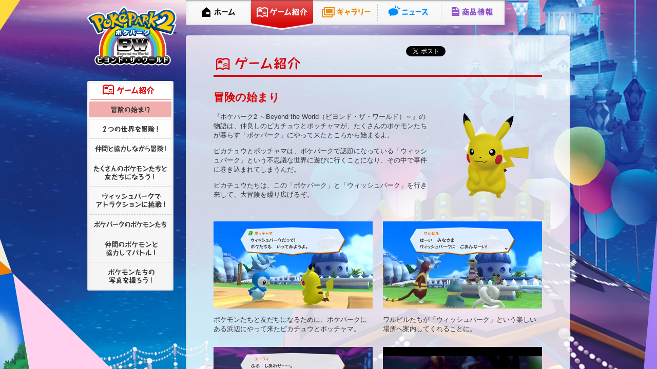

--- FILE ---
content_type: text/html; charset=UTF-8
request_url: https://www.pokemon.co.jp/ex/pokepark2/outline/
body_size: 17899
content:
<!DOCTYPE html PUBLIC "-//W3C//DTD XHTML 1.0 Transitional//EN" "http://www.w3.org/TR/xhtml1/DTD/xhtml1-transitional.dtd">
<html xmlns="http://www.w3.org/1999/xhtml" lang="ja" xml:lang="ja">
<head>
<meta http-equiv="Content-Type" content="text/html; charset=UTF-8" />

<title>ゲーム紹介 -冒険の始まり｜『ポケパーク2 ～Beyond the World～』公式サイト</title>
<meta name="description" content="Wiiソフト『ポケパーク2 ～Beyond the World～』公式サイト。ピカチュウ、ミジュマル、ツタージャ、ポカブが「ポケパーク」と「ウィッシュパーク」を行き来して大冒険！" />
<meta name="keywords" content="ポケモン,ぽけもん,ポケットモンスター,ポケパーク2,Wii" />
<link rel="shortcut icon" href="/common/images/favi_official.ico" />

<meta http-equiv="Content-Script-Type" content="text/javascript" />
<meta http-equiv="Content-Style-Type" content="text/css" />

<script type="text/javascript" src="/ex/pokepark2/common/scripts/jquery-1.6.1.min.js"></script>
<!-- <script type="text/javascript" src="/ex/pokepark2/common/scripts/jquery.easing.1.3.js"></script> -->
<script type="text/javascript" src="/ex/pokepark2/common/scripts/pokepark2.js"></script>
<script type="text/javascript" src="/ex/pokepark2/common/scripts/jquery.jqAddr.js"></script>
<script type="text/javascript" src="/ex/pokepark2/common/scripts/basic.js"></script>
<script type="text/javascript" src="/ex/pokepark2/common/scripts/jump2home.js"></script>

<link rel="stylesheet" href="/ex/pokepark2/common/styles/basic_import.css" media="all" type="text/css" />
<link rel="stylesheet" href="/ex/pokepark2/common/styles/global.css" media="all" type="text/css" />
<link rel="stylesheet" href="/ex/pokepark2/common/styles/smallview_import.css" media="handheld" type="text/css" />
<link rel="stylesheet" href="/ex/pokepark2/common/styles/smallview_import.css" media="all and (max-width:580px)" type="text/css" />
<!--<link rel="stylesheet" href="/ex/pokepark2/styles/local_import.css" media="all" type="text/css" />-->

<script type="text/javascript">
//webkit用meta記述
wMeta();
</script>

<!--[if lte IE 6]>
<script type="text/javascript" src="/ex/pokepark2/common/scripts/DD_belatedPNG_0.0.8a-min.js"></script>
<script>DD_belatedPNG.fix('img, .png_bg');</script>
<![endif]-->

</head>

<body id="outline" class="altn index">
<a name="pagetop" id="pagetop"></a>

<div id="floatingBlk">
<div id="header" class="clearfix">
<p class="btnMenuBlk showSmt"><a href="#subArea">メニュー</a></p>
<p class="siteTtl"><a href="/ex/pokepark2/" class="jqAddr haribotekit"><span class="hide"><strong>ポケパーク2 ビヨンド・ザ・ワールド</strong></span><span class="panel"></span></a></p>

<ul id="gnav" class="showScr">
<li class="gn01"><a href="/ex/pokepark2/" class="haribotekit">ホーム<span class="panel"></span></a></li>
<li class="gn02"><a href="/ex/pokepark2/outline/" class="haribotekit">ゲーム紹介<span class="panel"></span></a></li>
<li class="gn03"><a href="/ex/pokepark2/gallery/" class="haribotekit">ギャラリー<span class="panel"></span></a></li>
<li class="gn05"><a href="/ex/pokepark2/info/" class="haribotekit">ニュース<span class="panel"></span></a></li>
<li class="gn06"><a href="/ex/pokepark2/product/" class="haribotekit">商品情報<span class="panel"></span></a></li>
</ul>
<div id="GlovalSubArea">
<div id="navBlk">
<h3><a href="/ex/pokepark2/outline/" class="haribotekit jqAddr"><span class="hide">ゲーム紹介</span><span class="panel"></span></span></a></h3>
<ul id="lnav" class="outline">
<li class="ln01"><a href="/ex/pokepark2/outline/" class="haribotekit">冒険の始まり<span class="panel"></span></a></li>
<li class="ln02"><a href="/ex/pokepark2/outline/world.html" class="haribotekit">「ポケパーク」と「ウィッシュパーク」、2つの世界を冒険！<span class="panel"></span></a></li>
<li class="ln03"><a href="/ex/pokepark2/outline/companion.html" class="haribotekit">仲間と協力しながら冒険！<span class="panel"></span></a></li>
<li class="ln04"><a href="/ex/pokepark2/outline/friends.html" class="haribotekit">たくさんのポケモンたちと友だちになろう！<span class="panel"></span></a></li>
<li class="ln05"><a href="/ex/pokepark2/outline/attraction.html" class="haribotekit">ウィッシュパークでアトラクションに挑戦！<span class="panel"></span></a></li>
<li class="ln06"><a href="/ex/pokepark2/outline/characters.html" class="haribotekit">ポケパークのポケモンたち<span class="panel"></span></a></li>
<li class="ln07"><a href="/ex/pokepark2/outline/together.html" class="haribotekit">仲間のポケモンと協力してバトル！<span class="panel"></span></a></li>
<li class="ln08"><a href="/ex/pokepark2/outline/takeapicture.html" class="haribotekit">ポケモンたちの写真を撮ろう！<span class="panel"></span></a></li>
</ul>
<!-- navBlk --></div><!-- subArea --></div>

<!-- /header --></div>
<!-- /floatingBlk --></div>


<div id="contWrap">

<div id="container">

<!-- contentsArea -->
<div id="contentsArea" class="cleafix">

<div id="mainArea">

<div class="showScr"><img src="/ex/pokepark2/common/images/content_bg_top.png" alt=""></div>
<div class="boxCont png_bg">

<!-- shareBtns -->
<div class="shareBtn">
<div class="btns">


<ul>
<li>
<a href="https://twitter.com/share" class="twitter-share-button" data-url="https://www.pokemon.co.jp/ex/pokepark2/outline/" data-text="ゲーム紹介 -冒険の始まり｜ポケパーク2 BW 公式サイト #pokemon" data-count="horizontal" data-lang="ja">Tweet</a><script type="text/javascript" src="https://platform.twitter.com/widgets.js"></script>
</li>
<li><iframe src="//www.facebook.com/plugins/like.php?app_id=196376567077608&amp;href=https%3A%2F%2Fwww.pokemon.co.jp%2Fex%2Fpokepark2%2Foutline%2F&amp;send=false&amp;layout=button_count&amp;width=114&amp;show_faces=false&amp;action=like&amp;colorscheme=light&amp;font&amp;height=21"
scrolling="no" frameborder="0" style="border:none; overflow:hidden; width:114px; height:21px;" allowTransparency="true"></iframe></li>
<li><iframe scrolling="no" frameborder="0" allowTransparency="true"
style="overflow:hidden; border:0; width:120px; height:20px"
src="https://plugins.mixi.jp/favorite.pl?href=https%3A%2F%2Fwww.pokemon.co.jp%2Fex%2Fpokepark2%2Foutline%2F&amp;&service_key=fee879058932ccc7949b1cf885591cbe47568703&show_faces=false&width=120"></iframe></li>
</ul>

</div>
</div><!-- /shareBtn -->

<!-- content -->
<div id="content">
<h1 class="ttl haribotekit"><span class="hide">ゲーム紹介</span><span class="panel"></span></h1>

<h2>冒険の始まり</h2>

<div class="section">
<div class="imgTriLaterR">
<div class="text">
<p>『ポケパーク2 ～Beyond the World（ビヨンド・ザ・ワールド）～』の物語は、仲良しのピカチュウとポッチャマが、たくさんのポケモンたちが暮らす「ポケパーク」にやって来たところから始まるよ。</p>
<p>ピカチュウとポッチャマは、ポケパークで話題になっている「ウィッシュパーク」という不思議な世界に遊びに行くことになり、その中で事件に巻き込まれてしまうんだ。</p>
<p>ピカチュウたちは、この「ポケパーク」と「ウィッシュパーク」を行き来して、大冒険を繰り広げるぞ。</p>
</div>
<div class="img">
<p><img src="/ex/pokepark2/outline/images/img01_visual.png" /></p>
</div>
</div><!--/imgTriLaterR-->
<!-- / section --></div>

<div class="section">

<!--******-->
<div class="twoColumn">
<div class="left">
<p><img src="/ex/pokepark2/outline/images/img01-01.jpg" /></p>
<p>ポケモンたちと友だちになるために、ポケパークにある浜辺にやって来たピカチュウとポッチャマ。</p>
</div><!--/left-->
<div class="right">
<p><img src="/ex/pokepark2/outline/images/img01-02.jpg" /></p>
<p>ワルビルたちが「ウィッシュパーク」という楽しい場所へ案内してくれることに。
</p>
</div><!--/right-->
</div><!--/twoColumn-->
<!--/******-->

<!--******-->
<div class="twoColumn">
<div class="left">
<p><img src="/ex/pokepark2/outline/images/img01-03.jpg" /></p>
<p>
楽しい場所と聞いていたウィッシュパークだが、そこにいるポケモンたちの様子がおかしい･･････？</p>
</div><!--/left-->
<div class="right">
<p><img src="/ex/pokepark2/outline/images/img01-04.jpg" /></p>
<p>突然、事件に巻き込まれたピカチュウとポッチャマは、ウィッシュパークから逃げ出すことになる。<br />
2匹のピンチにミジュマルが登場！　無事に脱出できるか!?
</p>
</div><!--/right-->
</div><!--/twoColumn-->
<!--/******-->

<!--******-->
<div class="twoColumn mb0">
<div class="left">
<p><img src="/ex/pokepark2/outline/images/img01-05.jpg" /></p>
</div><!--/left-->
<div class="right">
<p><img src="/ex/pokepark2/outline/images/img01-06.jpg" /></p>
</div><!--/right-->
</div><!--/twoColumn-->
<!--/******-->
<p>自然が豊かな「ポケパーク」とは違い、不思議な雰囲気の「ウィッシュパーク」。<br />
とりこになっているポケモンたちを、ピカチュウたちは助けてあげることができるのか？
</p>

<h3 class="h3"><span>ポッチャマ</span></h3>
<div class="imgTriLaterL">
<div class="text">
<p>物語の主人公・ピカチュウの幼なじみ。<br />
たくさんのポケモンたちと友だちになるために、仲良しのピカチュウを誘ってポケパークに遊びにやって来る。</p>
<p>ポッチャマは、ピカチュウたちを逃がすために、ウィッシュパークに取り残されてしまう･･････。</p>
</div>
<div class="img">
<p><img src="/ex/pokepark2/outline/images/img02_visual.png" alt="" /></p>
</div>
</div><!--/imgTriLaterL-->

</div><!-- /section -->

<!--▼-->
<div class="footnav">
<ul>
<li><a href="/ex/pokepark2/outline/world.html" class="jqAddr"><img src="/ex/pokepark2/outline/images/btn_world.png" alt="「ポケパーク」と「ウィッシュパーク」、2つの世界を冒険！"></a></li>
<li><a href="/ex/pokepark2/outline/companion.html" class="jqAddr"><img src="/ex/pokepark2/outline/images/btn_companion.png" alt="仲間と協力しながら冒険！"></a></li>
<li><a href="/ex/pokepark2/outline/friends.html" class="jqAddr"><img src="/ex/pokepark2/outline/images/btn_friends.png" alt="たくさんのポケモンたちと友だちになろう！"></a></li>
<li><a href="/ex/pokepark2/outline/attraction.html" class="jqAddr"><img src="/ex/pokepark2/outline/images/btn_attraction.png" alt="ウィッシュパークでアトラクションに挑戦！"></a></li>
<li><a href="/ex/pokepark2/outline/characters.html" class="jqAddr"><img src="/ex/pokepark2/outline/images/btn_characters.png" alt="ポケパークのポケモンたち"></a></li>
<li><a href="/ex/pokepark2/outline/together.html" class="jqAddr"><img src="/ex/pokepark2/outline/images/btn_together.png" alt="仲間のポケモンと協力してバトル！"></a></li>
<li><a href="/ex/pokepark2/outline/takeapicture.html" class="jqAddr"><img src="/ex/pokepark2/outline/images/btn_takeapicture.png" alt="ポケモンたちの写真を撮ろう！"></a></li>
</ul>
</div>
<!--▲-->

<p class="taR pt10"><a href="#container"><img src="/ex/pokepark2/common/images/btn_pagetop.png" alt="ページのはじめにもどる" /></a></p>

<!-- /content --></div>

<!-- /boxCont --></div>
<div class="showScr"><img src="/ex/pokepark2/common/images/content_bg_btm.png" alt=""></div>

<!-- 中ペジではここにナビはココ -->
<div id="subArea" class="showSmt">
<div id="navBlk">
<h3><a href="/ex/pokepark2/outline/" class="haribotekit jqAddr"><span class="hide">ゲーム紹介</span><span class="panel"></span></span></a></h3>
<ul id="lnav" class="outline">
<li class="ln01"><a href="/ex/pokepark2/outline/" class="haribotekit">冒険の始まり<span class="panel"></span></a></li>
<li class="ln02"><a href="/ex/pokepark2/outline/world.html" class="haribotekit">「ポケパーク」と「ウィッシュパーク」、2つの世界を冒険！<span class="panel"></span></a></li>
<li class="ln03"><a href="/ex/pokepark2/outline/companion.html" class="haribotekit">仲間と協力しながら冒険！<span class="panel"></span></a></li>
<li class="ln04"><a href="/ex/pokepark2/outline/friends.html" class="haribotekit">たくさんのポケモンたちと友だちになろう！<span class="panel"></span></a></li>
<li class="ln05"><a href="/ex/pokepark2/outline/attraction.html" class="haribotekit">ウィッシュパークでアトラクションに挑戦！<span class="panel"></span></a></li>
<li class="ln06"><a href="/ex/pokepark2/outline/characters.html" class="haribotekit">ポケパークのポケモンたち<span class="panel"></span></a></li>
<li class="ln07"><a href="/ex/pokepark2/outline/together.html" class="haribotekit">仲間のポケモンと協力してバトル！<span class="panel"></span></a></li>
<li class="ln08"><a href="/ex/pokepark2/outline/takeapicture.html" class="haribotekit">ポケモンたちの写真を撮ろう！<span class="panel"></span></a></li>
</ul>
<!-- navBlk --></div><!-- subArea --></div>

<div id="gnavBtmBlk" class="showSmt">
<ul id="gnavBtm">
<li class="gn01"><a href="/ex/pokepark2/" class="haribotekit">ホーム<span class="panel"></span></a></li>
<li class="gn02"><a href="/ex/pokepark2/outline/" class="haribotekit">ゲーム紹介<span class="panel"></span></a></li>
<li class="gn03"><a href="/ex/pokepark2/gallery/" class="haribotekit">ギャラリー<span class="panel"></span></a></li>
<li class="gn05"><a href="/ex/pokepark2/info/" class="haribotekit">ニュース<span class="panel"></span></a></li>
<li class="gn06"><a href="/ex/pokepark2/product/" class="haribotekit">商品情報<span class="panel"></span></a></li>
</ul>
<!-- gnavBtmBlk --></div>
<div class="footer clearfix">
<div class="ftrTxt">
<p>・ゲームロゴ下の「SOUND ON」をクリックすると、BGMをOFFにすることができます。</p>
<p>©2011 Pokémon. ©1995-2011 Nintendo/Creatures Inc./GAME FREAK inc.<br />Developed by Creatures Inc.<br />
ポケモン・Pokémon・ポケパークは任天堂・クリーチャーズ・ゲームフリークの登録商標です。Wiiは任天堂の登録商標です。</p>
</div>
<div class="ftrLogs">
<ul>
<li><a href="https://www.pokemon.co.jp/" target="_blank"><img src="/ex/pokepark2/common/images/logo_pokemon.png" alt="Pok&eacute;mon." /></a></li>
<li><a target="_blank" href="/redirect/index.php/104/"><img src="/ex/pokepark2/common/images/logo_daisuki.png" alt="Daisuki" /></a></li>
<li><a target="_blank" href="/redirect/index.php/810/"><img src="/ex/pokepark2/common/images/logo_nintendo.png" alt="" /></a></li>
</ul>
</div>

<!--/footer--></div>
<!--/mainArea--></div>



<!--/contentsArea--></div>
<!-- /container --></div>

<!-- /contWrap --></div>


<!-- User Insight PCDF Code Start : pokemon.co.jp -->
<script type="text/javascript">
<!--
var _uic = _uic ||{}; var _uih = _uih ||{};_uih['id'] = 50441;
_uih['lg_id'] = '';
_uih['fb_id'] = '';
_uih['tw_id'] = '';
_uih['uigr_1'] = ''; _uih['uigr_2'] = ''; _uih['uigr_3'] = ''; _uih['uigr_4'] = ''; _uih['uigr_5'] = '';
_uih['uigr_6'] = ''; _uih['uigr_7'] = ''; _uih['uigr_8'] = ''; _uih['uigr_9'] = ''; _uih['uigr_10'] = '';
/* DO NOT ALTER BELOW THIS LINE */
/* WITH FIRST PARTY COOKIE */
(function() {
var bi = document.createElement('scri'+'pt');bi.type = 'text/javascript'; bi.async = true;
bi.src = ('https:' == document.location.protocol ? 'https://bs' : 'http://c') + '.nakanohito.jp/b3/bi.js';
var s = document.getElementsByTagName('scri'+'pt')[0];s.parentNode.insertBefore(bi, s);
})();
//-->
</script>
<!-- User Insight PCDF Code End : pokemon.co.jp --><!-- Google Tag Manager -->
<noscript><iframe src="//www.googletagmanager.com/ns.html?id=GTM-T567ZR"
height="0" width="0" style="display:none;visibility:hidden"></iframe></noscript>
<script>(function(w,d,s,l,i){w[l]=w[l]||[];w[l].push({'gtm.start':
new Date().getTime(),event:'gtm.js'});var f=d.getElementsByTagName(s)[0],
j=d.createElement(s),dl=l!='dataLayer'?'&l='+l:'';j.async=true;j.src=
'//www.googletagmanager.com/gtm.js?id='+i+dl;f.parentNode.insertBefore(j,f);
})(window,document,'script','dataLayer','GTM-T567ZR');</script>
<!-- End Google Tag Manager --><!-- retargeting tag -->
<script src="//platform.twitter.com/oct.js" type="text/javascript"></script>
<script type="text/javascript">
twttr.conversion.trackPid('l61j9', { tw_sale_amount: 0, tw_order_quantity: 0 });</script>
<noscript>
<img height="1" width="1" style="display:none;" alt="" src="https://analytics.twitter.com/i/adsct?txn_id=l61j9&p_id=Twitter&tw_sale_amount=0&tw_order_quantity=0" />
<img height="1" width="1" style="display:none;" alt="" src="//t.co/i/adsct?txn_id=l61j9&p_id=Twitter&tw_sale_amount=0&tw_order_quantity=0" /></noscript>

<script>(function() {
  var _fbq = window._fbq || (window._fbq = []);
  if (!_fbq.loaded) {
    var fbds = document.createElement('script');
    fbds.async = true;
    fbds.src = '//connect.facebook.net/en_US/fbds.js';
    var s = document.getElementsByTagName('script')[0];
    s.parentNode.insertBefore(fbds, s);
    _fbq.loaded = true;
  }
  _fbq.push(['addPixelId', '1572599329658924']);
})();
window._fbq = window._fbq || [];
window._fbq.push(['track', 'PixelInitialized', {}]);
</script>
<noscript><img height="1" width="1" alt="" style="display:none" src="https://www.facebook.com/tr?id=1572599329658924&amp;ev=PixelInitialized" /></noscript>




</body>
</html>


--- FILE ---
content_type: text/html; charset=UTF-8
request_url: https://www.pokemon.co.jp/ex/pokepark2/
body_size: 14109
content:
<!DOCTYPE html PUBLIC "-//W3C//DTD XHTML 1.0 Transitional//EN" "http://www.w3.org/TR/xhtml1/DTD/xhtml1-transitional.dtd">
<html xmlns="http://www.w3.org/1999/xhtml" lang="ja" xml:lang="ja">
<head>
<meta http-equiv="Content-Type" content="text/html; charset=UTF-8" />

<title>『ポケパーク2 ～Beyond the World～』公式サイト</title>
<meta name="description" content="Wiiソフト『ポケパーク2 ～Beyond the World～』公式サイト。ピカチュウ、ミジュマル、ツタージャ、ポカブが「ポケパーク」と「ウィッシュパーク」を行き来して大冒険！" />
<meta name="keywords" content="ポケモン,ぽけもん,ポケットモンスター,ポケパーク2,Wii" />
<link rel="shortcut icon" href="/common/images/favi_official.ico" />

<meta http-equiv="Content-Script-Type" content="text/javascript" />
<meta http-equiv="Content-Style-Type" content="text/css" />

<script type="text/javascript" src="/ex/pokepark2/common/scripts/jquery-1.6.1.min.js"></script>
<script type="text/javascript" src="/ex/pokepark2/common/scripts/jquery.easing.1.3.js"></script>
<script type="text/javascript" src="/ex/pokepark2/common/scripts/basic.js"></script>
<script type="text/javascript" src="/ex/pokepark2/common/scripts/pokepark2.js"></script>
<script type="text/javascript" src="/ex/pokepark2/common/scripts/jquery.jqAddr.js"></script>
<script type="text/javascript" src="/ex/pokepark2/common/scripts/anSlider.js"></script>


<script type="text/javascript">
if(nUaPC){
	document.write('<scr' + 'ipt type=\"text/javascr' + 'ipt\" src=\"/ex/pokepark2/common/scripts/anModal.js\"></scr' + 'ipt>');
	document.write('<scr' + 'ipt type=\"text/javascr' + 'ipt\" src=\"/ex/pokepark2/common/scripts/swfobject.js\"></scr' + 'ipt>');
	document.write('<scr' + 'ipt type=\"text/javascr' + 'ipt\" src=\"/ex/pokepark2/common/scripts/soundplayer.js\"></scr' + 'ipt>');
}
</script>

<script type="text/javascript">
//webkit用meta記述
wMeta();
</script>

<link rel="stylesheet" href="/ex/pokepark2/common/styles/basic_import.css" media="all" type="text/css" />
<link rel="stylesheet" href="/ex/pokepark2/common/styles/global.css" media="all" type="text/css" />
<link rel="stylesheet" href="/ex/pokepark2/common/styles/smallview_import.css" media="handheld" type="text/css" />
<link rel="stylesheet" href="/ex/pokepark2/common/styles/smallview_import.css" media="all and (max-width:580px)" type="text/css" />
<!--<link rel="stylesheet" href="/ex/pokepark2/styles/local_import.css" media="all" type="text/css" />-->


<!--[if lte IE 6]>
<script type="text/javascript" src="/ex/pokepark2/common/scripts/DD_belatedPNG_0.0.8a-min.js"></script>
<script>
DD_belatedPNG.fix('img, .png_bg');
$(function() {
    if(navigator.userAgent.indexOf("MSIE") != -1) {
                $('div.msgUnit').css({
                    'filter': 'progid:DXImageTransform.Microsoft.AlphaImageLoader(src="' +
                    $(this).attr('src') +
                    '", sizingMethod="scale");'
                });
                $('div.pokeUnit').css({
                    'filter': 'progid:DXImageTransform.Microsoft.AlphaImageLoader(src="' +
                    $(this).attr('src') +
                    '", sizingMethod="scale");'
                });
    }
});

</script>
<![endif]-->
<script type="text/javascript">
$(document).ready( function(){
$.jqAddrInit([
	{'id': 'home', 'href':'/ex/pokepark2/'},
	{'id': 'outline', 'className':'index','href':'/ex/pokepark2/outline/'},
	{'id': 'outline', 'className':'world', 'href':'/ex/pokepark2/outline/world.html'},
	{'id': 'outline', 'className':'companion', 'href':'/ex/pokepark2/outline/companion.html'},
	{'id': 'outline', 'className':'friends', 'href':'/ex/pokepark2/outline/friends.html'},
	{'id': 'outline', 'className':'attraction', 'href':'/ex/pokepark2/outline/attraction.html'},
	{'id': 'outline', 'className':'characters', 'href':'/ex/pokepark2/outline/characters.html'},
	{'id': 'outline', 'className':'together', 'href':'/ex/pokepark2/outline/together.html'},
	{'id': 'outline', 'className':'takeapicture', 'href':'/ex/pokepark2/outline/takeapicture.html'},
	{'id': 'gallery', 'className':'index', 'href':'/ex/pokepark2/gallery/'},
	{'id': 'info', 'className':'index', 'href':'/ex/pokepark2/info/'},
	{'id': 'product', 'className':'index', 'href':'/ex/pokepark2/product/'}],
{});
} );
</script>

</head>

<body id="home">
<a name="pagetop" id="pagetop"></a>
<div id="floatingBlk">
<div id="headerBar" class="clearfix">
<p><img src="/ex/pokepark2/images/logo_wii.gif" alt="Wii" class="showScr" /><img src="/ex/pokepark2/common/images/logo_wii-s.gif" alt="Wii" class="showSmt" /></p>
<p class="co_logos"><img src="/ex/pokepark2/images/logo_pokemon_co.gif" alt="Pok&eacute;mon" class="showScr" /><img src="/ex/pokepark2/images/logo_nintendo.gif" alt="nintendo" class="showScr" /><img src="/ex/pokepark2/common/images/logo_header-s.gif" alt="Pok&eacute;mon, nintendo" class="showSmt" />
</p>
</div>
<div id="header" class="clearfix">
<p class="btnMenuBlk showSmt"><a href="#gnavBtm">メニュー</a></p>
<h1 class="home"><a href="/ex/pokepark2/" class="jqAddr haribotekit"><span class="hide">ポケパーク2 ～Beyond the World～</span><span class="panel png_bg"></span></a></h1>

<div id="soundplayer" class="showScr"><div class="inner"><div id="external_sp"></div></div></div>

<ul id="gnav" class="showScr">
<li class="gn01"><a href="/ex/pokepark2/" class="haribotekit">ホーム<span class="panel"></span></a></li>
<li class="gn02"><a href="/ex/pokepark2/outline/" class="haribotekit">ゲーム紹介<span class="panel"></span></a></li>
<li class="gn03"><a href="/ex/pokepark2/gallery/" class="haribotekit">ギャラリー<span class="panel"></span></a></li>
<li class="gn05"><a href="/ex/pokepark2/info/" class="haribotekit">ニュース<span class="panel"></span></a></li>
<li class="gn06"><a href="/ex/pokepark2/product/" class="haribotekit">商品情報<span class="panel"></span></a></li>
</ul>
<div class="shareBtnHome">
<div class="btns">
<ul>
<li>
<a href="https://twitter.com/share" class="twitter-share-button" data-url="https://www.pokemon.co.jp/ex/pokepark2/" data-text="ポケパーク2 BW 公式サイト #pokemon" data-count="horizontal" data-lang="ja">Tweet</a><script type="text/javascript" src="https://platform.twitter.com/widgets.js"></script>
</li>
<li><iframe src="//www.facebook.com/plugins/like.php?app_id=196376567077608&amp;href=https%3A%2F%2Fwww.pokemon.co.jp%2Fex%2Fpokepark2%2F&amp;send=false&amp;layout=button_count&amp;width=114&amp;show_faces=false&amp;action=like&amp;colorscheme=light&amp;font&amp;height=21"
scrolling="no" frameborder="0" style="border:none; overflow:hidden; width:114px; height:21px;" allowTransparency="true"></iframe></li>
<li><iframe scrolling="no" frameborder="0" allowTransparency="true"
style="overflow:hidden; border:0; width:120px; height:20px"
src="https://plugins.mixi.jp/favorite.pl?href=https%3A%2F%2Fwww.pokemon.co.jp%2Fex%2Fpokepark2%2F&service_key=fee879058932ccc7949b1cf885591cbe47568703&show_faces=false&width=120"></iframe></li>
</ul>
</div>
</div><!-- /shareBtn -->

<div id="GlovalSubArea">
<!-- GlovalSubArea --></div>

<!-- /header --></div>
<!-- /floatingBlk --></div>

<div id="contWrap">
<div id="container">

<!-- contentsHome -->
<div id="contentsHome">
<div id="kvBlk">

<div class="newsUnit png_bg">
<h2><img src="/ex/pokepark2/images/ttl_sign_02.png" alt="大好評発売中！" /></h2>
<h3><img src="/ex/pokepark2/images/sttl_news.png" alt="News" /></h3>
<dl>
<dt>2011.12.16</dt>
<dd>・<a href="/ex/pokepark2/outline/characters.html">「ポケパークのポケモンたち」を更新！</a></dd>
<dd>・<a href="/ex/pokepark2/outline/world.html">「2つの世界を冒険！」を更新！</a></dd>
<dd>・<a href="/ex/pokepark2/outline/together.html">「仲間のポケモンと協力してバトル！」を更新！</a></dd>
</dl>
<p class="toInfolist taR"><a href="/ex/pokepark2/info/">ニュースをもっと見る</a></p>
<!-- newsUnit --></div>

<div class="msgUnit png_bg">

<!-- msgUnit --></div>

<div class="pokeUnit png_bg">

<!-- pokeUnit --></div>


<!-- kvBlk --></div>

<div id="gnavBtmBlk" class="showSmt">
<ul id="gnavBtm">
<li class="gn01"><a href="/ex/pokepark2/" class="haribotekit">ホーム<span class="panel"></span></a></li>
<li class="gn02"><a href="/ex/pokepark2/outline/" class="haribotekit">ゲーム紹介<span class="panel"></span></a></li>
<li class="gn03"><a href="/ex/pokepark2/gallery/" class="haribotekit">ギャラリー<span class="panel"></span></a></li>
<li class="gn05"><a href="/ex/pokepark2/info/" class="haribotekit">ニュース<span class="panel"></span></a></li>
<li class="gn06"><a href="/ex/pokepark2/product/" class="haribotekit">商品情報<span class="panel"></span></a></li>
</ul>
<!-- gnavBtmBlk --></div>

<!-- footer -->

<div class="footer clearfix">
<div class="ftrTxt">
<p>・ゲームロゴ下の「SOUND ON」をクリックすると、BGMをOFFにすることができます。</p>
<p>©2011 Pokémon. ©1995-2011 Nintendo/Creatures Inc./GAME FREAK inc.<br />
Developed by Creatures Inc.<br />
ポケモン・Pokémon・ポケパークは任天堂・クリーチャーズ・ゲームフリークの登録商標です。<br />
Wiiは任天堂の登録商標です。</p>
</div>
<div class="ftrLogs">
<ul>
<li><a href="https://www.pokemon.co.jp/" target="_blank"><img src="/ex/pokepark2/common/images/logo_pokemon.png" alt="Pok&eacute;mon." /></a></li>
<li><a target="_blank" href="/redirect/index.php/104/"><img src="/ex/pokepark2/common/images/logo_daisuki.png" alt="Daisuki" /></a></li>
<li><a target="_blank" href="/redirect/index.php/810/"><img src="/ex/pokepark2/common/images/logo_nintendo.png" alt="" /></a></li>
</ul>
</div>

<!--/footer--></div><!-- /footer -->


<!-- /contentsHome --></div>

<!-- contentsArea -->
<div id="contentsArea" class="cleafix">

<div id="mainArea">

<div class="showScr"><img src="/ex/pokepark2/common/images/content_bg_top.png" alt=""></div>
<div class="boxCont png_bg">


<!-- /boxContWrap --></div>
<div class="showScr"><img src="/ex/pokepark2/common/images/content_bg_btm.png" alt=""></div>

<div class="footer clearfix">
<div class="ftrTxt">
<p>・ゲームロゴ下の「SOUND ON」をクリックすると、BGMをOFFにすることができます。</p>
<p>©2011 Pokémon. ©1995-2011 Nintendo/Creatures Inc./GAME FREAK inc.<br />Developed by Creatures Inc.<br />
ポケモン・Pokémon・ポケパークは任天堂・クリーチャーズ・ゲームフリークの登録商標です。Wiiは任天堂の登録商標です。</p>
</div>
<div class="ftrLogs">
<ul>
<li><a href="https://www.pokemon.co.jp/" target="_blank"><img src="/ex/pokepark2/common/images/logo_pokemon.png" alt="Pok&eacute;mon." /></a></li>
<li><a target="_blank" href="/redirect/index.php/104/"><img src="/ex/pokepark2/common/images/logo_daisuki.png" alt="Daisuki" /></a></li>
<li><a target="_blank" href="/redirect/index.php/810/"><img src="/ex/pokepark2/common/images/logo_nintendo.png" alt="" /></a></li>
</ul>
</div>

<!--/footer--></div>
<!--/mainArea--></div>


<!--/contentsArea--></div>
<!-- /container --></div>

<!-- /contWrap --></div>

<div id="pokeparkField"><div class="inner"></div></div>

<div id="movieArea">
<!-- movieArea --></div>


<!-- User Insight PCDF Code Start : pokemon.co.jp -->
<script type="text/javascript">
<!--
var _uic = _uic ||{}; var _uih = _uih ||{};_uih['id'] = 50441;
_uih['lg_id'] = '';
_uih['fb_id'] = '';
_uih['tw_id'] = '';
_uih['uigr_1'] = ''; _uih['uigr_2'] = ''; _uih['uigr_3'] = ''; _uih['uigr_4'] = ''; _uih['uigr_5'] = '';
_uih['uigr_6'] = ''; _uih['uigr_7'] = ''; _uih['uigr_8'] = ''; _uih['uigr_9'] = ''; _uih['uigr_10'] = '';
/* DO NOT ALTER BELOW THIS LINE */
/* WITH FIRST PARTY COOKIE */
(function() {
var bi = document.createElement('scri'+'pt');bi.type = 'text/javascript'; bi.async = true;
bi.src = ('https:' == document.location.protocol ? 'https://bs' : 'http://c') + '.nakanohito.jp/b3/bi.js';
var s = document.getElementsByTagName('scri'+'pt')[0];s.parentNode.insertBefore(bi, s);
})();
//-->
</script>
<!-- User Insight PCDF Code End : pokemon.co.jp --><!-- Google Tag Manager -->
<noscript><iframe src="//www.googletagmanager.com/ns.html?id=GTM-T567ZR"
height="0" width="0" style="display:none;visibility:hidden"></iframe></noscript>
<script>(function(w,d,s,l,i){w[l]=w[l]||[];w[l].push({'gtm.start':
new Date().getTime(),event:'gtm.js'});var f=d.getElementsByTagName(s)[0],
j=d.createElement(s),dl=l!='dataLayer'?'&l='+l:'';j.async=true;j.src=
'//www.googletagmanager.com/gtm.js?id='+i+dl;f.parentNode.insertBefore(j,f);
})(window,document,'script','dataLayer','GTM-T567ZR');</script>
<!-- End Google Tag Manager --><!-- retargeting tag -->
<script src="//platform.twitter.com/oct.js" type="text/javascript"></script>
<script type="text/javascript">
twttr.conversion.trackPid('l61j9', { tw_sale_amount: 0, tw_order_quantity: 0 });</script>
<noscript>
<img height="1" width="1" style="display:none;" alt="" src="https://analytics.twitter.com/i/adsct?txn_id=l61j9&p_id=Twitter&tw_sale_amount=0&tw_order_quantity=0" />
<img height="1" width="1" style="display:none;" alt="" src="//t.co/i/adsct?txn_id=l61j9&p_id=Twitter&tw_sale_amount=0&tw_order_quantity=0" /></noscript>

<script>(function() {
  var _fbq = window._fbq || (window._fbq = []);
  if (!_fbq.loaded) {
    var fbds = document.createElement('script');
    fbds.async = true;
    fbds.src = '//connect.facebook.net/en_US/fbds.js';
    var s = document.getElementsByTagName('script')[0];
    s.parentNode.insertBefore(fbds, s);
    _fbq.loaded = true;
  }
  _fbq.push(['addPixelId', '1572599329658924']);
})();
window._fbq = window._fbq || [];
window._fbq.push(['track', 'PixelInitialized', {}]);
</script>
<noscript><img height="1" width="1" alt="" style="display:none" src="https://www.facebook.com/tr?id=1572599329658924&amp;ev=PixelInitialized" /></noscript>







--- FILE ---
content_type: text/html; charset=UTF-8
request_url: https://www.pokemon.co.jp/ex/pokepark2/outline/
body_size: 17897
content:
<!DOCTYPE html PUBLIC "-//W3C//DTD XHTML 1.0 Transitional//EN" "http://www.w3.org/TR/xhtml1/DTD/xhtml1-transitional.dtd">
<html xmlns="http://www.w3.org/1999/xhtml" lang="ja" xml:lang="ja">
<head>
<meta http-equiv="Content-Type" content="text/html; charset=UTF-8" />

<title>ゲーム紹介 -冒険の始まり｜『ポケパーク2 ～Beyond the World～』公式サイト</title>
<meta name="description" content="Wiiソフト『ポケパーク2 ～Beyond the World～』公式サイト。ピカチュウ、ミジュマル、ツタージャ、ポカブが「ポケパーク」と「ウィッシュパーク」を行き来して大冒険！" />
<meta name="keywords" content="ポケモン,ぽけもん,ポケットモンスター,ポケパーク2,Wii" />
<link rel="shortcut icon" href="/common/images/favi_official.ico" />

<meta http-equiv="Content-Script-Type" content="text/javascript" />
<meta http-equiv="Content-Style-Type" content="text/css" />

<script type="text/javascript" src="/ex/pokepark2/common/scripts/jquery-1.6.1.min.js"></script>
<!-- <script type="text/javascript" src="/ex/pokepark2/common/scripts/jquery.easing.1.3.js"></script> -->
<script type="text/javascript" src="/ex/pokepark2/common/scripts/pokepark2.js"></script>
<script type="text/javascript" src="/ex/pokepark2/common/scripts/jquery.jqAddr.js"></script>
<script type="text/javascript" src="/ex/pokepark2/common/scripts/basic.js"></script>
<script type="text/javascript" src="/ex/pokepark2/common/scripts/jump2home.js"></script>

<link rel="stylesheet" href="/ex/pokepark2/common/styles/basic_import.css" media="all" type="text/css" />
<link rel="stylesheet" href="/ex/pokepark2/common/styles/global.css" media="all" type="text/css" />
<link rel="stylesheet" href="/ex/pokepark2/common/styles/smallview_import.css" media="handheld" type="text/css" />
<link rel="stylesheet" href="/ex/pokepark2/common/styles/smallview_import.css" media="all and (max-width:580px)" type="text/css" />
<!--<link rel="stylesheet" href="/ex/pokepark2/styles/local_import.css" media="all" type="text/css" />-->

<script type="text/javascript">
//webkit用meta記述
wMeta();
</script>

<!--[if lte IE 6]>
<script type="text/javascript" src="/ex/pokepark2/common/scripts/DD_belatedPNG_0.0.8a-min.js"></script>
<script>DD_belatedPNG.fix('img, .png_bg');</script>
<![endif]-->

</head>

<body id="outline" class="altn index">
<a name="pagetop" id="pagetop"></a>

<div id="floatingBlk">
<div id="header" class="clearfix">
<p class="btnMenuBlk showSmt"><a href="#subArea">メニュー</a></p>
<p class="siteTtl"><a href="/ex/pokepark2/" class="jqAddr haribotekit"><span class="hide"><strong>ポケパーク2 ビヨンド・ザ・ワールド</strong></span><span class="panel"></span></a></p>

<ul id="gnav" class="showScr">
<li class="gn01"><a href="/ex/pokepark2/" class="haribotekit">ホーム<span class="panel"></span></a></li>
<li class="gn02"><a href="/ex/pokepark2/outline/" class="haribotekit">ゲーム紹介<span class="panel"></span></a></li>
<li class="gn03"><a href="/ex/pokepark2/gallery/" class="haribotekit">ギャラリー<span class="panel"></span></a></li>
<li class="gn05"><a href="/ex/pokepark2/info/" class="haribotekit">ニュース<span class="panel"></span></a></li>
<li class="gn06"><a href="/ex/pokepark2/product/" class="haribotekit">商品情報<span class="panel"></span></a></li>
</ul>
<div id="GlovalSubArea">
<div id="navBlk">
<h3><a href="/ex/pokepark2/outline/" class="haribotekit jqAddr"><span class="hide">ゲーム紹介</span><span class="panel"></span></span></a></h3>
<ul id="lnav" class="outline">
<li class="ln01"><a href="/ex/pokepark2/outline/" class="haribotekit">冒険の始まり<span class="panel"></span></a></li>
<li class="ln02"><a href="/ex/pokepark2/outline/world.html" class="haribotekit">「ポケパーク」と「ウィッシュパーク」、2つの世界を冒険！<span class="panel"></span></a></li>
<li class="ln03"><a href="/ex/pokepark2/outline/companion.html" class="haribotekit">仲間と協力しながら冒険！<span class="panel"></span></a></li>
<li class="ln04"><a href="/ex/pokepark2/outline/friends.html" class="haribotekit">たくさんのポケモンたちと友だちになろう！<span class="panel"></span></a></li>
<li class="ln05"><a href="/ex/pokepark2/outline/attraction.html" class="haribotekit">ウィッシュパークでアトラクションに挑戦！<span class="panel"></span></a></li>
<li class="ln06"><a href="/ex/pokepark2/outline/characters.html" class="haribotekit">ポケパークのポケモンたち<span class="panel"></span></a></li>
<li class="ln07"><a href="/ex/pokepark2/outline/together.html" class="haribotekit">仲間のポケモンと協力してバトル！<span class="panel"></span></a></li>
<li class="ln08"><a href="/ex/pokepark2/outline/takeapicture.html" class="haribotekit">ポケモンたちの写真を撮ろう！<span class="panel"></span></a></li>
</ul>
<!-- navBlk --></div><!-- subArea --></div>

<!-- /header --></div>
<!-- /floatingBlk --></div>


<div id="contWrap">

<div id="container">

<!-- contentsArea -->
<div id="contentsArea" class="cleafix">

<div id="mainArea">

<div class="showScr"><img src="/ex/pokepark2/common/images/content_bg_top.png" alt=""></div>
<div class="boxCont png_bg">

<!-- shareBtns -->
<div class="shareBtn">
<div class="btns">


<ul>
<li>
<a href="https://twitter.com/share" class="twitter-share-button" data-url="https://www.pokemon.co.jp/ex/pokepark2/outline/" data-text="ゲーム紹介 -冒険の始まり｜ポケパーク2 BW 公式サイト #pokemon" data-count="horizontal" data-lang="ja">Tweet</a><script type="text/javascript" src="https://platform.twitter.com/widgets.js"></script>
</li>
<li><iframe src="//www.facebook.com/plugins/like.php?app_id=196376567077608&amp;href=https%3A%2F%2Fwww.pokemon.co.jp%2Fex%2Fpokepark2%2Foutline%2F&amp;send=false&amp;layout=button_count&amp;width=114&amp;show_faces=false&amp;action=like&amp;colorscheme=light&amp;font&amp;height=21"
scrolling="no" frameborder="0" style="border:none; overflow:hidden; width:114px; height:21px;" allowTransparency="true"></iframe></li>
<li><iframe scrolling="no" frameborder="0" allowTransparency="true"
style="overflow:hidden; border:0; width:120px; height:20px"
src="https://plugins.mixi.jp/favorite.pl?href=https%3A%2F%2Fwww.pokemon.co.jp%2Fex%2Fpokepark2%2Foutline%2F&amp;&service_key=fee879058932ccc7949b1cf885591cbe47568703&show_faces=false&width=120"></iframe></li>
</ul>

</div>
</div><!-- /shareBtn -->

<!-- content -->
<div id="content">
<h1 class="ttl haribotekit"><span class="hide">ゲーム紹介</span><span class="panel"></span></h1>

<h2>冒険の始まり</h2>

<div class="section">
<div class="imgTriLaterR">
<div class="text">
<p>『ポケパーク2 ～Beyond the World（ビヨンド・ザ・ワールド）～』の物語は、仲良しのピカチュウとポッチャマが、たくさんのポケモンたちが暮らす「ポケパーク」にやって来たところから始まるよ。</p>
<p>ピカチュウとポッチャマは、ポケパークで話題になっている「ウィッシュパーク」という不思議な世界に遊びに行くことになり、その中で事件に巻き込まれてしまうんだ。</p>
<p>ピカチュウたちは、この「ポケパーク」と「ウィッシュパーク」を行き来して、大冒険を繰り広げるぞ。</p>
</div>
<div class="img">
<p><img src="/ex/pokepark2/outline/images/img01_visual.png" /></p>
</div>
</div><!--/imgTriLaterR-->
<!-- / section --></div>

<div class="section">

<!--******-->
<div class="twoColumn">
<div class="left">
<p><img src="/ex/pokepark2/outline/images/img01-01.jpg" /></p>
<p>ポケモンたちと友だちになるために、ポケパークにある浜辺にやって来たピカチュウとポッチャマ。</p>
</div><!--/left-->
<div class="right">
<p><img src="/ex/pokepark2/outline/images/img01-02.jpg" /></p>
<p>ワルビルたちが「ウィッシュパーク」という楽しい場所へ案内してくれることに。
</p>
</div><!--/right-->
</div><!--/twoColumn-->
<!--/******-->

<!--******-->
<div class="twoColumn">
<div class="left">
<p><img src="/ex/pokepark2/outline/images/img01-03.jpg" /></p>
<p>
楽しい場所と聞いていたウィッシュパークだが、そこにいるポケモンたちの様子がおかしい･･････？</p>
</div><!--/left-->
<div class="right">
<p><img src="/ex/pokepark2/outline/images/img01-04.jpg" /></p>
<p>突然、事件に巻き込まれたピカチュウとポッチャマは、ウィッシュパークから逃げ出すことになる。<br />
2匹のピンチにミジュマルが登場！　無事に脱出できるか!?
</p>
</div><!--/right-->
</div><!--/twoColumn-->
<!--/******-->

<!--******-->
<div class="twoColumn mb0">
<div class="left">
<p><img src="/ex/pokepark2/outline/images/img01-05.jpg" /></p>
</div><!--/left-->
<div class="right">
<p><img src="/ex/pokepark2/outline/images/img01-06.jpg" /></p>
</div><!--/right-->
</div><!--/twoColumn-->
<!--/******-->
<p>自然が豊かな「ポケパーク」とは違い、不思議な雰囲気の「ウィッシュパーク」。<br />
とりこになっているポケモンたちを、ピカチュウたちは助けてあげることができるのか？
</p>

<h3 class="h3"><span>ポッチャマ</span></h3>
<div class="imgTriLaterL">
<div class="text">
<p>物語の主人公・ピカチュウの幼なじみ。<br />
たくさんのポケモンたちと友だちになるために、仲良しのピカチュウを誘ってポケパークに遊びにやって来る。</p>
<p>ポッチャマは、ピカチュウたちを逃がすために、ウィッシュパークに取り残されてしまう･･････。</p>
</div>
<div class="img">
<p><img src="/ex/pokepark2/outline/images/img02_visual.png" alt="" /></p>
</div>
</div><!--/imgTriLaterL-->

</div><!-- /section -->

<!--▼-->
<div class="footnav">
<ul>
<li><a href="/ex/pokepark2/outline/world.html" class="jqAddr"><img src="/ex/pokepark2/outline/images/btn_world.png" alt="「ポケパーク」と「ウィッシュパーク」、2つの世界を冒険！"></a></li>
<li><a href="/ex/pokepark2/outline/companion.html" class="jqAddr"><img src="/ex/pokepark2/outline/images/btn_companion.png" alt="仲間と協力しながら冒険！"></a></li>
<li><a href="/ex/pokepark2/outline/friends.html" class="jqAddr"><img src="/ex/pokepark2/outline/images/btn_friends.png" alt="たくさんのポケモンたちと友だちになろう！"></a></li>
<li><a href="/ex/pokepark2/outline/attraction.html" class="jqAddr"><img src="/ex/pokepark2/outline/images/btn_attraction.png" alt="ウィッシュパークでアトラクションに挑戦！"></a></li>
<li><a href="/ex/pokepark2/outline/characters.html" class="jqAddr"><img src="/ex/pokepark2/outline/images/btn_characters.png" alt="ポケパークのポケモンたち"></a></li>
<li><a href="/ex/pokepark2/outline/together.html" class="jqAddr"><img src="/ex/pokepark2/outline/images/btn_together.png" alt="仲間のポケモンと協力してバトル！"></a></li>
<li><a href="/ex/pokepark2/outline/takeapicture.html" class="jqAddr"><img src="/ex/pokepark2/outline/images/btn_takeapicture.png" alt="ポケモンたちの写真を撮ろう！"></a></li>
</ul>
</div>
<!--▲-->

<p class="taR pt10"><a href="#container"><img src="/ex/pokepark2/common/images/btn_pagetop.png" alt="ページのはじめにもどる" /></a></p>

<!-- /content --></div>

<!-- /boxCont --></div>
<div class="showScr"><img src="/ex/pokepark2/common/images/content_bg_btm.png" alt=""></div>

<!-- 中ペジではここにナビはココ -->
<div id="subArea" class="showSmt">
<div id="navBlk">
<h3><a href="/ex/pokepark2/outline/" class="haribotekit jqAddr"><span class="hide">ゲーム紹介</span><span class="panel"></span></span></a></h3>
<ul id="lnav" class="outline">
<li class="ln01"><a href="/ex/pokepark2/outline/" class="haribotekit">冒険の始まり<span class="panel"></span></a></li>
<li class="ln02"><a href="/ex/pokepark2/outline/world.html" class="haribotekit">「ポケパーク」と「ウィッシュパーク」、2つの世界を冒険！<span class="panel"></span></a></li>
<li class="ln03"><a href="/ex/pokepark2/outline/companion.html" class="haribotekit">仲間と協力しながら冒険！<span class="panel"></span></a></li>
<li class="ln04"><a href="/ex/pokepark2/outline/friends.html" class="haribotekit">たくさんのポケモンたちと友だちになろう！<span class="panel"></span></a></li>
<li class="ln05"><a href="/ex/pokepark2/outline/attraction.html" class="haribotekit">ウィッシュパークでアトラクションに挑戦！<span class="panel"></span></a></li>
<li class="ln06"><a href="/ex/pokepark2/outline/characters.html" class="haribotekit">ポケパークのポケモンたち<span class="panel"></span></a></li>
<li class="ln07"><a href="/ex/pokepark2/outline/together.html" class="haribotekit">仲間のポケモンと協力してバトル！<span class="panel"></span></a></li>
<li class="ln08"><a href="/ex/pokepark2/outline/takeapicture.html" class="haribotekit">ポケモンたちの写真を撮ろう！<span class="panel"></span></a></li>
</ul>
<!-- navBlk --></div><!-- subArea --></div>

<div id="gnavBtmBlk" class="showSmt">
<ul id="gnavBtm">
<li class="gn01"><a href="/ex/pokepark2/" class="haribotekit">ホーム<span class="panel"></span></a></li>
<li class="gn02"><a href="/ex/pokepark2/outline/" class="haribotekit">ゲーム紹介<span class="panel"></span></a></li>
<li class="gn03"><a href="/ex/pokepark2/gallery/" class="haribotekit">ギャラリー<span class="panel"></span></a></li>
<li class="gn05"><a href="/ex/pokepark2/info/" class="haribotekit">ニュース<span class="panel"></span></a></li>
<li class="gn06"><a href="/ex/pokepark2/product/" class="haribotekit">商品情報<span class="panel"></span></a></li>
</ul>
<!-- gnavBtmBlk --></div>
<div class="footer clearfix">
<div class="ftrTxt">
<p>・ゲームロゴ下の「SOUND ON」をクリックすると、BGMをOFFにすることができます。</p>
<p>©2011 Pokémon. ©1995-2011 Nintendo/Creatures Inc./GAME FREAK inc.<br />Developed by Creatures Inc.<br />
ポケモン・Pokémon・ポケパークは任天堂・クリーチャーズ・ゲームフリークの登録商標です。Wiiは任天堂の登録商標です。</p>
</div>
<div class="ftrLogs">
<ul>
<li><a href="https://www.pokemon.co.jp/" target="_blank"><img src="/ex/pokepark2/common/images/logo_pokemon.png" alt="Pok&eacute;mon." /></a></li>
<li><a target="_blank" href="/redirect/index.php/104/"><img src="/ex/pokepark2/common/images/logo_daisuki.png" alt="Daisuki" /></a></li>
<li><a target="_blank" href="/redirect/index.php/810/"><img src="/ex/pokepark2/common/images/logo_nintendo.png" alt="" /></a></li>
</ul>
</div>

<!--/footer--></div>
<!--/mainArea--></div>



<!--/contentsArea--></div>
<!-- /container --></div>

<!-- /contWrap --></div>


<!-- User Insight PCDF Code Start : pokemon.co.jp -->
<script type="text/javascript">
<!--
var _uic = _uic ||{}; var _uih = _uih ||{};_uih['id'] = 50441;
_uih['lg_id'] = '';
_uih['fb_id'] = '';
_uih['tw_id'] = '';
_uih['uigr_1'] = ''; _uih['uigr_2'] = ''; _uih['uigr_3'] = ''; _uih['uigr_4'] = ''; _uih['uigr_5'] = '';
_uih['uigr_6'] = ''; _uih['uigr_7'] = ''; _uih['uigr_8'] = ''; _uih['uigr_9'] = ''; _uih['uigr_10'] = '';
/* DO NOT ALTER BELOW THIS LINE */
/* WITH FIRST PARTY COOKIE */
(function() {
var bi = document.createElement('scri'+'pt');bi.type = 'text/javascript'; bi.async = true;
bi.src = ('https:' == document.location.protocol ? 'https://bs' : 'http://c') + '.nakanohito.jp/b3/bi.js';
var s = document.getElementsByTagName('scri'+'pt')[0];s.parentNode.insertBefore(bi, s);
})();
//-->
</script>
<!-- User Insight PCDF Code End : pokemon.co.jp --><!-- Google Tag Manager -->
<noscript><iframe src="//www.googletagmanager.com/ns.html?id=GTM-T567ZR"
height="0" width="0" style="display:none;visibility:hidden"></iframe></noscript>
<script>(function(w,d,s,l,i){w[l]=w[l]||[];w[l].push({'gtm.start':
new Date().getTime(),event:'gtm.js'});var f=d.getElementsByTagName(s)[0],
j=d.createElement(s),dl=l!='dataLayer'?'&l='+l:'';j.async=true;j.src=
'//www.googletagmanager.com/gtm.js?id='+i+dl;f.parentNode.insertBefore(j,f);
})(window,document,'script','dataLayer','GTM-T567ZR');</script>
<!-- End Google Tag Manager --><!-- retargeting tag -->
<script src="//platform.twitter.com/oct.js" type="text/javascript"></script>
<script type="text/javascript">
twttr.conversion.trackPid('l61j9', { tw_sale_amount: 0, tw_order_quantity: 0 });</script>
<noscript>
<img height="1" width="1" style="display:none;" alt="" src="https://analytics.twitter.com/i/adsct?txn_id=l61j9&p_id=Twitter&tw_sale_amount=0&tw_order_quantity=0" />
<img height="1" width="1" style="display:none;" alt="" src="//t.co/i/adsct?txn_id=l61j9&p_id=Twitter&tw_sale_amount=0&tw_order_quantity=0" /></noscript>

<script>(function() {
  var _fbq = window._fbq || (window._fbq = []);
  if (!_fbq.loaded) {
    var fbds = document.createElement('script');
    fbds.async = true;
    fbds.src = '//connect.facebook.net/en_US/fbds.js';
    var s = document.getElementsByTagName('script')[0];
    s.parentNode.insertBefore(fbds, s);
    _fbq.loaded = true;
  }
  _fbq.push(['addPixelId', '1572599329658924']);
})();
window._fbq = window._fbq || [];
window._fbq.push(['track', 'PixelInitialized', {}]);
</script>
<noscript><img height="1" width="1" alt="" style="display:none" src="https://www.facebook.com/tr?id=1572599329658924&amp;ev=PixelInitialized" /></noscript>




</body>
</html>


--- FILE ---
content_type: text/css
request_url: https://www.pokemon.co.jp/ex/pokepark2/common/styles/basic_import.css
body_size: 409
content:
@charset "UTF-8";

/* 要素初期化 */
@import 'basic.css';
/* サイト共通の基本レイアウト設定 */
@import 'layout.css';
/* スタティックモジュール（コンテンツエリア） */
@import 'static.css';
/* パーツモジュール（コンテンツエリア） */
@import 'parts.css';
/* ユニットモジュール（コンテンツエリア） */
@import 'unit.css';
/* 独自拡張モジュール（コンテンツエリア） */
/* @import 'module.css'; */
/* 印刷用定義 */
@import url("print.css") print;

--- FILE ---
content_type: text/css
request_url: https://www.pokemon.co.jp/ex/pokepark2/common/styles/global.css
body_size: 5460
content:
@charset "UTF-8";

/* PARTS MODULES -HEADER- 
--------------------------------------------------------------*/
/* HEADING */
#mainArea h1.ttl{
width: 640px;
height: 40px;
margin-bottom: 25px;
}
#mainArea h2{
margin-bottom: 15px;
font-size: 21px;
font-weight: bold;
}
#mainArea h3{
margin-bottom: 12px;
font-size: 18px;
font-weight: bold;
}

/*
* outline
*/
body#outline #mainArea h1.haribotekit {
}
body#outline #mainArea h1.haribotekit span.panel{
width: 640px;
height: 40px;
background: url(/ex/pokepark2/outline/images/ttl_01.png) no-repeat 0 0;
}
body#outline #mainArea h2{
color: #d90000;
}


/*
#mainArea h4.h4,
#mainArea p.h4{
	margin:0 0 15px;
	padding:0;
}
#mainArea h4.h4 > span,
#mainArea p.h4 > span{
	display:block;
	font-size:100%;
	line-height:1.3;
	font-weight:bold;
}

#mainArea p.catch{
	font-size:160%;
	line-height:1.1;
	font-weight:bold;
	color:#0083c4;
}
#mainArea p.catch02{
	font-weight:bold;
	line-height:1.1;
	min-height:14px;
	_height:14px;
	color:#0083c4;
}
*/

body#outline #mainArea div.attention{
	background: url(/ex/pokepark2/outline/images/attention_bg_top.gif) top no-repeat;
	padding-top:9px;
	margin-left:0;
	padding-left:0;
	}
	
body#outline #mainArea div.attention div.btm{
	background: url(/ex/pokepark2/outline/images/attention_bg_bot.gif) 0 bottom no-repeat;
	
	}
	
body#outline #mainArea div.attention div.twoColumn{
	width:630px;
	margin-bottom:0;
	}	
	
body#outline div.pagenation{
	position:relative;
	height:31px;
	padding-bottom:10px;
	}	
body#outline div.pagenation ul li.back{
	position:absolute;
	left:0;
	top:0;
	}
	
body#outline div.pagenation ul li.next{
	position:absolute;
	right:0;
	top:0;
	}
	
body#outline div.footnav ul{
	width:660px;
	overflow:hidden;
	margin-left:-20px;
	
	}	
	
body#outline div.footnav ul li{
	float:left;
	margin-left:20px;
	width:310px;
	padding-bottom:10px
	
	}
/* world 	*/
body#outline #mainArea div.world_btnarea ul {
overflow:hidden;
width:640px;
}

body#outline #mainArea div.world_btnarea ul li{
float:left;
margin-right:10px;
}	
	

	
/*
* gallery
*/
body#gallery #mainArea h1.haribotekit span.panel{
width: 640px;
height: 40px;
background: url(/ex/pokepark2/gallery/images/ttl_02.png) no-repeat 0 0;
}
body#gallery #mainArea h2{
color: #ef8700;
}
/* Slider */
body#gallery #mainArea div#anSlider_01 div.sliderWrap{
position: relative;
float: left;
width: 536px;
height: 293px;
margin: 0 0 10px;
padding: 0;
overflow: hidden;
}
body#gallery #mainArea div#anSlider_01 p.prevBlk{
float: left;
padding-top: 120px;
width: 52px;
}
body#gallery #mainArea div#anSlider_01 p.nextBlk{
float: left;
padding: 120px 0 0 17px;
width: 35px;
}
body#gallery #mainArea div#anSlider_01 p.prevBlk a:hover img,
body#gallery #mainArea div#anSlider_01 p.nextBlk a:hover img{
filter:alpha(opacity=50);
-moz-opacity:0.5;
-khtml-opacity: 0.5;
opacity: 0.5;
}

body#gallery #mainArea div#anSlider_01 ul.slider{
width: 21440px; /* 536px */
height: 293px;
position: relative;
margin: 0 0 10px;
padding: 0;
}
body#gallery #mainArea div#anSlider_01 ul.slider li{
float: left;
margin: 0;
padding: 0;
display: inline;
}
body#gallery #mainArea div#anSlider_01 ul.thum{
width: 210px;
margin: 0 auto;
}
body#gallery #mainArea div#anSlider_01 ul.thum li{
float: left;
padding: 0 4px 5px;
display: inline;
}
body#gallery #mainArea div#anSlider_01 ul.thum li a{
display: block;
width: 13px;
height: 13px;
text-indent: -9999px;
overflow: hidden;
background: url(/ex/pokepark2/common/images/btn_current.png) no-repeat 50% 50%;
}

body#gallery #mainArea div#anSlider_01 ul.thum li a:hover,
body#gallery #mainArea div#anSlider_01 ul.thum li.curr a{
background: url(/ex/pokepark2/common/images/btn_current_cur.png) no-repeat 50% 50%;
}



/*
* movie
*/	
body#movie #mainArea h1.haribotekit span.panel{
width: 640px;
height: 40px;
background: url(/ex/pokepark2/movie/images/ttl_03.png) no-repeat 0 0;
}
body#movie #mainArea h2{
color: #56cb00;
}

body#movie #mainArea div.cm_pv_btnarea ul {
	overflow:hidden;
	width:640px;
	}
	
body#movie #mainArea div.cm_pv_btnarea ul li{
	float:left;
	margin-right:10px;
	}
/* movPlayer01 */
div#movPlayer01 p#closeBtn{
display: none;
}
	

/*
* info
*/
body#info #mainArea h1.haribotekit span.panel{
width: 640px;
height: 40px;
background: url(/ex/pokepark2/info/images/ttl_04.png) no-repeat 0 0;
}
body#info #mainArea h2{
color: #008efc;
}

body#info #mainArea div.border{
	border-left:none;
	border-right:none;
	border-top:none;
	border-bottom:dashed 1px #999;
	background:none;
	padding-bottom:0px;
	font-weight:normal;
	padding-top:15px;
}
	
body#info #mainArea div.border.last{
	border:none;
	}
	
body#info #mainArea a.linkRight{
	color:	#008efc;
	background:url(/ex/pokepark2/common/images/icn_r.gif) no-repeat 0 0.3em;
	padding-left:10px;
	
	}
	
body#info #mainArea a.linkRight{
	padding-right:0;
	}	
/*	news list */
body#info #mainArea dl.newslist dt{
float: left;
width: 100px;
}
body#info #mainArea dl.newslist dd{
margin-left: 105px;
}



/*
* product
*/	

body#product #mainArea h1.haribotekit span.panel{
width: 640px;
height: 40px;
background: url(/ex/pokepark2/product/images/ttl_01.png) no-repeat 0 0;
}
body#product #mainArea h2{
color: #8f54cd;
}

body#product #mainArea .defTbl{
	border:none;
	}
	
body#product #mainArea .defTbl th,
body#product #mainArea .defTbl td{
	border:none;
	padding:0;
	}
	
	
	


--- FILE ---
content_type: text/css
request_url: https://www.pokemon.co.jp/ex/pokepark2/common/styles/basic.css
body_size: 1148
content:
@charset "UTF-8";

/* BASIC
--------------------------------------------------------------*/
* {
	margin:0;
	padding:0;
}

html {
	height:100%;
	overflow-y:scroll;
}
body {
/*	position:relative;*/
	line-height:1.4;
	text-align:center;
	height:auto;
	color:#343434;
	letter-spacing:0;
	font-family: "メイリオ", "Meiryo", verdana, "ヒラギノ角ゴ Pro W3", "Hiragino Kaku Gothic Pro", "Osaka", "ＭＳ Ｐゴシック", "MS PGothic", Sans-Serif;
	margin:0px;
	padding:0px;
}

br { letter-spacing:0; }
img{ border:0 none; }
input,select,textarea { vertical-align:middle;color:#343434; }
textarea{ padding:1px;color:#343434; }
table,td,th{ color:#343434;padding:0;border:none;border-collapse:separate; }
ul,ol,li { list-style:none; }
a { outline:none; }


body { font-size:12px; }
*+html body{ font-size:78%; }
* html body { font-size:74%; }
body * { font-size:100%; }

img{
	max-width: 100%;
}


/* LINK
--------------------------------------------------------------*/
a , a *{ cursor:pointer; }
a,
a:link {
	text-decoration:underline;
	color:#803B7E;
}
a:visited {
	text-decoration:underline;
	color:#a14a9e;
}
a:active {
	text-decoration:underline;
	color:#a14a9e;
}
a:hover {
	text-decoration:underline;
	color:#cc5ec9;
}


--- FILE ---
content_type: text/css
request_url: https://www.pokemon.co.jp/ex/pokepark2/common/styles/layout.css
body_size: 3424
content:
@charset "UTF-8";

/* LAYOUT
--------------------------------------------------------------*/
html,body{
/* width: 100%; */
/* height: 100%; */
background: #f1eedd;
}
/* floatingBlk --Logo,Gnav,Lnav -- ********** */
#floatingBlk{
	position: absolute;
	top: 0;
	left: 0;
	width: 100%;
/* 	padding-top: 36px; */
/* 	overflow: hidden; */
	z-index: 20;
}

#floatingBlk #headerBar{
	position: relative;
	width: 940px;
	height: 35px;
	margin: 0 auto;
	background: #FFF;
	text-align: left;
	overflow: hidden;
}
#floatingBlk #header{
	position: relative;
	width: 940px;
/* 	height: 130px; */
	margin: 0 auto;
}


/* conWrap */
#contWrap{
position: absolute;
top: 0;
left: 0;
width: 100%;
/* overflow-y: auto; */
z-index: 10;
}
#home #contWrap{
height: 100%;
}
#container{
/* position: absolute; */
/* top: 36px; */
width:940px;
margin: 0 auto;
text-align:center;
padding: 0;
background: none;
text-align: left;
}
/* ContentsArea */
#contentsHome{
padding-top: 125px;
}
#contentsHome div#kvBlk{
position: relative;
height: 518px;
}

/* ContentsArea */
#contentsArea{
display: none;
padding-top: 69px;
}

/* ContentsArea : mainArea */
#contentsArea #mainArea{
float: right;
width: 748px;
margin-bottom: 30px;
/*
filter:alpha(opacity=90) !important;
-moz-opacity:0.9;
-khtml-opacity:0.9;
opacity:0.9;
*/
}
#mainArea .boxCont{
padding-top: 5px;
background: url('/ex/pokepark2/common/images/content_bg_mid.png') repeat-y left top;
}
#mainArea .boxCont div#content{
width: 640px;
margin: 0 auto;
}

/* GlovalSubArea */
#floatingBlk #header #GlovalSubArea{
position: absolute;
top: 158px;
left: 0;
width: 168px;
/*
background: #FFF;
filter:alpha(opacity=90) !important;
-moz-opacity:0.9;
-khtml-opacity:0.9;
opacity:0.9;
*/
}


/* ContentsArea : subArea */
#contentsArea #subArea{
/* display: none; */
float: left;
width: 182px;
height: 400px;
}

/* Footer Home & Global *********** */
/* contentsHome FooterArea */
#contentsHome div.footer{
clear: both;
width: 940px;
/*height: 110px;*/
margin-top: 20px;
padding-bottom: 5px;
background: url(/ex/pokepark2/common/images/bg_ftr.png) 0 0 repeat-x;
font-size: 85%;
}
/* contentsArea FooterArea */
#contentsArea div.footer{
clear: both;
width: 748px;
/*height: 110px;*/
margin-top: 30px;
padding-bottom: 5px;
background: url('/ex/pokepark2/common/images/bg_ftr.png') 0 0 repeat-x;
font-size: 70%;
}

/* PokeparkField *********** */
#pokeparkField{
position: absolute;
z-index: 0;
top: 0;
left: 0;
width: 100%;
height: 600px;
overflow: hidden;
display:none;
}
#pokeparkField div.inner{
position: absolute;
top: 0;
left: -1800px;
width: 4200px;
height: 3500px;
background: url('/ex/pokepark2/common/images/bg.jpg') 0 0 no-repeat;
}

/* Movie Area *********** */
div#movieArea{
position:absolute;
width: 624px;
height: 418px;
display: none;
z-index: 1000;
}
div#modalBase{
position:absolute;
top: 0;
left: 0;
width: 100%;
display:none;
z-index:900;
background:#111;
filter:alpha(opacity=70) !important;
-moz-opacity:0.7;
-khtml-opacity:0.7;
opacity:0.7;
}

/* LAYOUT for Alternative
--------------------------------------------------------------*/
/* bg alternative */
body.altn div#contWrap{
background: url(/ex/pokepark2/common/images/bg_altn.jpg) 50% 0 repeat-y;
}
#home div#contWrap{
/* background: none; */
}
body.altn div#floatingBlk{
padding: 0;
}
/* ContentsArea */
body.altn #contentsArea{
display: block;
padding-top: 69px;
}




--- FILE ---
content_type: text/css
request_url: https://www.pokemon.co.jp/ex/pokepark2/common/styles/static.css
body_size: 4677
content:
@charset "UTF-8";

/* STATIC CLASS
--------------------------------------------------------------*/
/* MARGIN / PADDING */

.mt0 { margin-top:0px !important; }
.mt5 { margin-top:5px !important; }
.mt10 { margin-top:10px !important; }
.mt15 { margin-top:15px !important; }
.mt20 { margin-top:20px !important; }
.mt25 { margin-top:25px !important; }
.mt30 { margin-top:30px !important; }
.mt35 { margin-top:35px !important; }
.mt40 { margin-top:40px !important; }
.mt50 { margin-top:50px !important; }
.mt60 { margin-top:60px !important; }

.mb0 { margin-bottom:0px !important; }
.mb5 { margin-bottom:5px !important; }
.mb10 { margin-bottom:10px !important; }
.mb15 { margin-bottom:15px !important; }
.mb20 { margin-bottom:20px !important; }
.mb25 { margin-bottom:25px !important; }
.mb30 { margin-bottom:30px !important; }
.mb35 { margin-bottom:35px !important; }
.mb40 { margin-bottom:40px !important; }
.mb50 { margin-bottom:50px !important; }
.mb60 { margin-bottom:60px !important; }

.ml0 { margin-left:0px !important; }
.ml5 { margin-left:5px !important; }
.ml10 { margin-left:10px !important; }
.ml15 { margin-left:15px !important; }
.ml20 { margin-left:20px !important; }
.ml25 { margin-left:25px !important; }
.ml30 { margin-left:30px !important; }
.ml35 { margin-left:35px !important; }
.ml40 { margin-left:40px !important; }
.ml50 { margin-left:50px !important; }
.ml60 { margin-left:60px !important; }

.mr0 { margin-right:0px !important; }
.mr5 { margin-right:5px !important; }
.mr10 { margin-right:10px !important; }
.mr15 { margin-right:15px !important; }
.mr20 { margin-right:20px !important; }
.mr25 { margin-right:25px !important; }
.mr30 { margin-right:30px !important; }
.mr35 { margin-right:35px !important; }
.mr40 { margin-right:40px !important; }
.mr50 { margin-right:50px !important; }
.mr60 { margin-right:60px !important; }

.pt0 { padding-top:0px !important; }
.pt5 { padding-top:5px !important; }
.pt10 { padding-top:10px !important; }
.pt15 { padding-top:15px !important; }
.pt20 { padding-top:20px !important; }
.pt25 { padding-top:25px !important; }
.pt30 { padding-top:30px !important; }
.pt35 { padding-top:35px !important; }
.pt40 { padding-top:40px !important; }
.pt50 { padding-top:50px !important; }
.pt60 { padding-top:60px !important; }

.pb0 { padding-bottom:0px !important; }
.pb5 { padding-bottom:5px !important; }
.pb10 { padding-bottom:10px !important; }
.pb15 { padding-bottom:15px !important; }
.pb20 { padding-bottom:20px !important; }
.pb25 { padding-bottom:25px !important; }
.pb30 { padding-bottom:30px !important; }
.pb35 { padding-bottom:35px !important; }
.pb40 { padding-bottom:40px !important; }
.pb50 { padding-bottom:50px !important; }
.pb60 { padding-bottom:60px !important; }

.pl0 { padding-left:0px !important; }
.pl5 { padding-left:5px !important; }
.pl10 { padding-left:10px !important; }
.pl15 { padding-left:15px !important; }
.pl20 { padding-left:20px !important; }
.pl25 { padding-left:25px !important; }
.pl30 { padding-left:30px !important; }
.pl35 { padding-left:35px !important; }
.pl40 { padding-left:40px !important; }
.pl50 { padding-left:50px !important; }
.pl60 { padding-left:60px !important; }

.pr0 { padding-right:0px !important; }
.pr5 { padding-right:5px !important; }
.pr10 { padding-right:10px !important; }
.pr15 { padding-right:15px !important; }
.pr20 { padding-right:20px !important; }
.pr25 { padding-right:25px !important; }
.pr30 { padding-right:30px !important; }
.pr35 { padding-right:35px !important; }
.pr40 { padding-right:40px !important; }
.pr50 { padding-right:50px !important; }
.pr60 { padding-right:60px !important; }



/* TEXT-ALIGN,VERTICAL-ALIGN */
.taL { text-align:left !important; }
.taR { text-align:right !important; }
.taC { text-align:center !important; }

.vaT { vertical-align:top !important; }
.vaM { vertical-align:middle !important; }
.vaB { vertical-align:bottom !important; }


/* DISPLAY（メディアタイプ別パーツ出し分け） */
#mainArea .hideScr{
	display: none;
}
#mainArea .showScr{
	display:block;
}
#mainArea span.showScr{
	display:inline;
}
#mainArea .hideSmt{
	display:block;
}
#mainArea span.hideSmt{
	display:inline;
}
#mainArea .showSmt{
	display:none;
}
#mainArea .hideHh{
	display:block;
}
#mainArea span.hideHh{
	display:inline;
}
#mainArea .showHh{
	display:none;
}




/* FLOAT */
.floR { float:right; }
.floL { float:left; }

.clearfix:after{
	content:".";
	display:block;
	height:0;
	clear:both;
	visibility:hidden;
}
.clearfix{
	display:inline-table;
	min-height:1%;
}
/* \*/
html .clearfix{
	* height:1%;
}
.clearfix{
	display:block;
}
/* */


/* RECT */
.rect{
	overflow:hidden;
	_zoom:1;
}



--- FILE ---
content_type: text/css
request_url: https://www.pokemon.co.jp/ex/pokepark2/common/styles/parts.css
body_size: 23200
content:
@charset "UTF-8";

/* PARTS MODULES -HEADER- 
--------------------------------------------------------------*/
/* Logo */
#floatingBlk #header h1.home,
#floatingBlk #header p.siteTtl{
position: absolute;
top: 12px;
left: 0;
margin: 0;
padding: 0
width: 176px;
height: 116px;
text-align: center;
}
#floatingBlk #header h1.home a.haribotekit,
#floatingBlk #header p.siteTtl a.haribotekit{
width: 176px;
height: 116px;
}
#floatingBlk #header h1.home a.haribotekit .panel,
#floatingBlk #header p.siteTtl a.haribotekit .panel{
background: url(/ex/pokepark2/common/images/logo.png) 0 0 no-repeat;
}

/* soundplayer */
#floatingBlk #soundplayer{
position: absolute;
top: 133px;
left: 0;
width: 168px;
height: 18px;
margin: 0;
padding: 0;
overflow: hidden;
}
#floatingBlk #soundplayer object{
margin: 0 !important;
padding: 0 !important;
overflow: hidden !important;
}
#floatingBlk #soundplayer div.inner{
position: relative;
width: 168px;
height: 18px;
overflow: hidden;
}
#floatingBlk #soundplayer #external_sp{
position: relative;
width: 168px;
height: 18px;
overflow: hidden;
}

/* GNAV */
#floatingBlk #header ul#gnav{
position: absolute;
top: 0;
left: 192px;
width: 621px;
height: 59px;
background: url(/ex/pokepark2/common/images/gnav.png) no-repeat 0 0;
}
#floatingBlk #header ul#gnav li{
width: 124px;
float: left;
}
#floatingBlk #header ul#gnav li a{
/* #floatingBlk #header ul#gnav li a.haribotekit span.panel{ */
width: 124px;
height: 49px;
}
#floatingBlk #header ul#gnav li.gn01 a.haribotekit span.panel{
background: url(/ex/pokepark2/common/images/gnav.png) 0 0 no-repeat;
}
#floatingBlk #header ul#gnav li.gn02 a.haribotekit span.panel{
background: url(/ex/pokepark2/common/images/gnav.png) -124px 0 no-repeat;
}
#floatingBlk #header ul#gnav li.gn03 a.haribotekit span.panel{
background: url(/ex/pokepark2/common/images/gnav.png) -248px 0 no-repeat;
}
#floatingBlk #header ul#gnav li.gn04 a.haribotekit span.panel{
background: url(/ex/pokepark2/common/images/gnav.png) -372px 0 no-repeat;
}
#floatingBlk #header ul#gnav li.gn05 a.haribotekit span.panel{
background: url(/ex/pokepark2/common/images/gnav.png) -496px 0 no-repeat;
}
#floatingBlk #header ul#gnav li.gn06 a.haribotekit span.panel{
background: url(/ex/pokepark2/common/images/gnav.png) -620px 0 no-repeat;
}
#floatingBlk #header ul#gnav li.gn05 span.off{
display: block;
width: 124px;
height: 49px;
text-indent: -9999px;
overflow: hidden;
background: url(/ex/pokepark2/common/images/gnav_off.png) 0 0 no-repeat;
}

/* curr & hover  */
#floatingBlk #header ul#gnav li a:hover,
body#home #floatingBlk #header ul#gnav li.gn01 a.haribotekit,
body#outline #floatingBlk #header ul#gnav li.gn02 a.haribotekit,
body#gallery #floatingBlk #header ul#gnav li.gn03 a.haribotekit,
body#movie #floatingBlk #header ul#gnav li.gn04 a.haribotekit,
body#info #floatingBlk #header ul#gnav li.gn05 a.haribotekit,
body#product #floatingBlk #header ul#gnav li.gn06 a.haribotekit{
height: 59px;
}
body#home #floatingBlk #header ul#gnav li.gn01 a.haribotekit span.panel,
#floatingBlk #header ul#gnav li.gn01 a.haribotekit:hover span.panel{
background: url(/ex/pokepark2/common/images/gnav.png) 0px -70px no-repeat;
}
body#outline #floatingBlk #header ul#gnav li.gn02 a.haribotekit span.panel,
#floatingBlk #header ul#gnav li.gn02 a.haribotekit:hover span.panel{
background: url(/ex/pokepark2/common/images/gnav.png) -124px -70px no-repeat;
}
body#gallery #floatingBlk #header ul#gnav li.gn03 a.haribotekit span.panel,
#floatingBlk #header ul#gnav li.gn03 a.haribotekit:hover span.panel{
background: url(/ex/pokepark2/common/images/gnav.png) -248px -70px no-repeat;
}
body#movie #floatingBlk #header ul#gnav li.gn04 a.haribotekit span.panel,
#floatingBlk #header ul#gnav li.gn04 a.haribotekit:hover span.panel{
background: url(/ex/pokepark2/common/images/gnav.png) -372px -70px no-repeat;
}
body#info #floatingBlk #header ul#gnav li.gn05 a.haribotekit span.panel,
#floatingBlk #header ul#gnav li.gn05 a.haribotekit:hover span.panel{
background: url(/ex/pokepark2/common/images/gnav.png) -496px -70px no-repeat;
}
body#product #floatingBlk #header ul#gnav li.gn06 a.haribotekit span.panel,
#floatingBlk #header ul#gnav li.gn06 a.haribotekit:hover span.panel{
background: url(/ex/pokepark2/common/images/gnav.png) -620px -70px no-repeat;
}

/* *****
navBlk LocalNav
***** */
/* lnav */
#navBlk ul#lnav{
width: 168px;
}
#navBlk ul#lnav li a{
display: block;
width: 168px;
height: 60px;
font-size: inherit;
}
/* outline LocalNav  */
/*
body#outline #navBlk ul#lnav{
background: url(/ex/pokepark2/common/images/lnav_01.png) 0 -36px no-repeat;
}
body#outline #navBlk ul#lnav li.ln01 span.panel{
background: url(/ex/pokepark2/common/images/lnav_01.png) 0 -36px no-repeat;
}
body#outline #navBlk ul#lnav li.ln02 a{
height: 78px;
}
body#outline #navBlk ul#lnav li.ln02 a.haribotekit span.panel{
background: url(/ex/pokepark2/common/images/lnav_01.png) 0 -96px no-repeat;
}
body#outline #navBlk ul#lnav li.ln03 a.haribotekit span.panel{
background: url(/ex/pokepark2/common/images/lnav_01.png) 0 -174px no-repeat;
}
body#outline #navBlk ul#lnav li.ln04 a.haribotekit span.panel{
background: url(/ex/pokepark2/common/images/lnav_01.png) 0 -234px no-repeat;
}
body#outline #navBlk ul#lnav li.ln05 a.haribotekit span.panel{
background: url(/ex/pokepark2/common/images/lnav_01.png) 0 -294px no-repeat;
}
	body#outline.index #navBlk ul#lnav li.ln01 a.haribotekit span.panel,
	body#outline #navBlk ul#lnav li.ln01 a.haribotekit:hover span.panel{
	background: url(/ex/pokepark2/common/images/lnav_01.png) -200px -36px no-repeat;
	}
	body#outline.world #navBlk ul#lnav li.ln02 a.haribotekit span.panel,
	body#outline #navBlk ul#lnav li.ln02 a.haribotekit:hover span.panel{
	background: url(/ex/pokepark2/common/images/lnav_01.png) -200px -96px no-repeat;
	}
	body#outline.companion #navBlk ul#lnav li.ln03 a.haribotekit span.panel,
	body#outline #navBlk ul#lnav li.ln03 a.haribotekit:hover span.panel{
	background: url(/ex/pokepark2/common/images/lnav_01.png) -200px -174px no-repeat;
	}
	body#outline.friends #navBlk ul#lnav li.ln04 a.haribotekit span.panel,
	body#outline #navBlk ul#lnav li.ln04 a.haribotekit:hover span.panel{
	background: url(/ex/pokepark2/common/images/lnav_01.png) -200px -234px no-repeat;
	}
	body#outline.attraction #navBlk ul#lnav li.ln05 a.haribotekit span.panel,
	body#outline #navBlk ul#lnav li.ln05 a.haribotekit:hover span.panel{
	background: url(/ex/pokepark2/common/images/lnav_01.png) -200px -294px no-repeat;
	}
*/
	
/* outline LocalNav v02  */
#navBlk ul#lnav{
width: 168px;
}
#navBlk ul#lnav li a{
display: block;
width: 168px;
height: 38px;
font-size: inherit;
}
body#outline #navBlk ul#lnav{
background: url(/ex/pokepark2/common/images/lnav_01_v02.png) 0 -37px no-repeat;
}
body#outline #navBlk ul#lnav li.ln01 span.panel{
background: url(/ex/pokepark2/common/images/lnav_01_v02.png) 0 -37px no-repeat;
}
body#outline #navBlk ul#lnav li.ln04 a,
body#outline #navBlk ul#lnav li.ln05 a,
body#outline #navBlk ul#lnav li.ln07 a{
height: 55px;
}
body#outline #navBlk ul#lnav li.ln08 a{
height: 56px;
}
body#outline #navBlk ul#lnav li.ln02 a.haribotekit span.panel{
background: url(/ex/pokepark2/common/images/lnav_01_v02.png) 0 -75px no-repeat;
}
body#outline #navBlk ul#lnav li.ln03 a.haribotekit span.panel{
background: url(/ex/pokepark2/common/images/lnav_01_v02.png) 0 -113px no-repeat;
}
body#outline #navBlk ul#lnav li.ln04 a.haribotekit span.panel{
background: url(/ex/pokepark2/common/images/lnav_01_v02.png) 0 -151px no-repeat;
}
body#outline #navBlk ul#lnav li.ln05 a.haribotekit span.panel{
background: url(/ex/pokepark2/common/images/lnav_01_v02.png) 0 -206px no-repeat;
}
body#outline #navBlk ul#lnav li.ln06 a.haribotekit span.panel{
background: url(/ex/pokepark2/common/images/lnav_01_v02.png) 0 -261px no-repeat;
}
body#outline #navBlk ul#lnav li.ln07 a.haribotekit span.panel{
background: url(/ex/pokepark2/common/images/lnav_01_v02.png) 0 -299px no-repeat;
}
body#outline #navBlk ul#lnav li.ln08 a.haribotekit span.panel{
background: url(/ex/pokepark2/common/images/lnav_01_v02.png) 0 -354px no-repeat;
}
	body#outline.index #navBlk ul#lnav li.ln01 a.haribotekit span.panel,
	body#outline #navBlk ul#lnav li.ln01 a.haribotekit:hover span.panel{
	background: url(/ex/pokepark2/common/images/lnav_01_v02.png) -200px -37px no-repeat;
	}
	body#outline.world #navBlk ul#lnav li.ln02 a.haribotekit span.panel,
	body#outline #navBlk ul#lnav li.ln02 a.haribotekit:hover span.panel{
	background: url(/ex/pokepark2/common/images/lnav_01_v02.png) -200px -75px no-repeat;
	}
	body#outline.companion #navBlk ul#lnav li.ln03 a.haribotekit span.panel,
	body#outline #navBlk ul#lnav li.ln03 a.haribotekit:hover span.panel{
	background: url(/ex/pokepark2/common/images/lnav_01_v02.png) -200px -113px no-repeat;
	}
	body#outline.friends #navBlk ul#lnav li.ln04 a.haribotekit span.panel,
	body#outline #navBlk ul#lnav li.ln04 a.haribotekit:hover span.panel{
	background: url(/ex/pokepark2/common/images/lnav_01_v02.png) -200px -151px no-repeat;
	}
	body#outline.attraction #navBlk ul#lnav li.ln05 a.haribotekit span.panel,
	body#outline #navBlk ul#lnav li.ln05 a.haribotekit:hover span.panel{
	background: url(/ex/pokepark2/common/images/lnav_01_v02.png) -200px -206px no-repeat;
	}	
	body#outline.characters #navBlk ul#lnav li.ln06 a.haribotekit span.panel,
	body#outline #navBlk ul#lnav li.ln06 a.haribotekit:hover span.panel{
	background: url(/ex/pokepark2/common/images/lnav_01_v02.png) -200px -261px no-repeat;
	}
	body#outline.together #navBlk ul#lnav li.ln07 a.haribotekit span.panel,
	body#outline #navBlk ul#lnav li.ln07 a.haribotekit:hover span.panel{
	background: url(/ex/pokepark2/common/images/lnav_01_v02.png) -200px -299px no-repeat;
	}
	body#outline.takeapicture #navBlk ul#lnav li.ln08 a.haribotekit span.panel,
	body#outline #navBlk ul#lnav li.ln08 a.haribotekit:hover span.panel{
	background: url(/ex/pokepark2/common/images/lnav_01_v02.png) -200px -354px no-repeat;
	}
	

/* Header Bar  */
#floatingBlk div#headerBar p{
float: left;
padding-top: 7px;
display: inline;
}
#floatingBlk div#headerBar p.co_logos{
width: 278px;
float: right;
padding-top: 8px;
display: inline;
}
#floatingBlk div#headerBar p.co_logos img{
float: left;
padding-left: 13px;
}


/* 各ディレクトリローカルナビタイトル */
#navBlk h3,
#navBlk h3 a.haribotekit{
width: 168px; height: 36px
}
body#outline #navBlk h3 a.haribotekit span.panel{
background: url(/ex/pokepark2/common/images/lnav_01.png) 0 0 no-repeat;
}
body#gallery #navBlk h3,
body#gallery #navBlk h3 a.haribotekit{
width: 168px; height: 41px
}
body#gallery #navBlk h3 a.haribotekit span.panel{
background: url(/ex/pokepark2/common/images/lnav_02.png) 0 0 no-repeat;
}
body#info #navBlk h3,
body#info #navBlk h3 a.haribotekit{
width: 168px; height: 41px
}
body#movie #navBlk h3,
body#movie #navBlk h3 a.haribotekit{
width: 168px; height: 41px
}
body#movie #navBlk h3 a.haribotekit span.panel{
background: url(/ex/pokepark2/common/images/lnav_03.png) 0 0 no-repeat;
}
body#info #navBlk h3 a.haribotekit span.panel{
background: url(/ex/pokepark2/common/images/lnav_04.png) 0 0 no-repeat;
}
body#product #navBlk h3,
body#product #navBlk h3 a.haribotekit{
width: 168px; height: 41px
}
body#product #navBlk h3 a.haribotekit span.panel{
background: url(/ex/pokepark2/common/images/lnav_05.png) 0 0 no-repeat;
}


/* share button in header */
#header .shareBtnHome{
position: absolute;
top: 55px;
left: 580px;
width: 390px;
padding: 5px 0 0;
}
#header .shareBtnHome .btns{
text-align:right;
}
#header .shareBtnHome .btns li{
display:inline-block;
/display:inline;
vertical-align:middle;
margin-top:5px;
}
/* share button in MainArea */
#mainArea .shareBtn{
/*
position: absolute;
top: 55px;
left: 580px;
width: 360px;
*/
padding: 0;
}
#mainArea .shareBtn .btns{
text-align:right;
}
#mainArea .shareBtn .btns li{
display:inline-block;
/display:inline;
vertical-align:middle;
margin-top:5px;
}


/* メディアクエリ別だし仕分け */
#floatingBlk .showScr,
#header .showScr,
#contWrap .showScr{
display: block;
}
#floatingBlk .showSmt,
#header .showSmt,
#contWrap .showSmt{
display: none;
}

/* PARTS MODULES -HOME CONTENT- 
--------------------------------------------------------------*/
/* key Visual Block  */
#contentsHome div#kvBlk div.newsUnit{
position: absolute;
top: 224px;
left: 526px;
width: 414px;
height: 250px;
background: url(/ex/pokepark2/images/bg_news.png) 0 0 no-repeat;
}
#contentsHome div#kvBlk div.movieUnit{
position: absolute;
top: 309px;
left: 0px;
width: 191px;
height: 200px;
background: url(/ex/pokepark2/images/bg_movie.png) 0 0 no-repeat;
}
#contentsHome div#kvBlk div.pokeUnit{
position: absolute;
top: 0px;
left: 87px;
width: 542px;
height: 518px;
background: url(/ex/pokepark2/images/kv_miju.png) 0 0 no-repeat;
}

#contentsHome div#kvBlk div.msgUnit{
position: absolute;
top: 0px;
left: 472px;
width: 468px;
height: 195px;
background: url(/ex/pokepark2/images/txt_miju.png) 0 0 no-repeat;
}

#contentsHome div#kvBlk div.movieUnit a {
    color: #7C3F01;
}



#contentsHome div#kvBlk div.msgUnit:not(:target){
background: url(/ex/pokepark2/images/txt_miju.png) 0 0 no-repeat\9;
}

/* newsUnit */
#contentsHome div#kvBlk div.newsUnit h2{
width: 220px;
height: 24px;
margin: 37px 0 38px 99px;
text-align: center;
}
#contentsHome div#kvBlk div.newsUnit h3{
margin: 0 0 5px 54px;
}
#contentsHome div#kvBlk div.newsUnit dl{
width: 270px;
height: 70px;
margin: 0 0 3px 80px;
overflow: auto;
}
#contentsHome div#kvBlk div.newsUnit dl dt{
}
#contentsHome div#kvBlk div.newsUnit dl dd{
margin-bottom: 4px; 
}
#contentsHome div#kvBlk div.newsUnit a{
color: #7C3F01;
}
#contentsHome div#kvBlk div.newsUnit a:hover{
color: #7C3F01;
}
#contentsHome div#kvBlk div.newsUnit p.toInfolist{
width: 290px;
margin: 0 0 0 65px;
}





/* movie */
#contentsHome div#kvBlk div.movieUnit h3{
margin: 12px 0 10px 20px;
}
#contentsHome div#kvBlk div.movieUnit p{
margin: 0 0 0 20px;
padding: 0;
}
#contentsHome div#kvBlk div.movieUnit p a{
display: block;
}

/* PARTS MODULES -CONTENT- 
--------------------------------------------------------------*/

/* PARAGRAPH */
#mainArea p{
padding-bottom:1em;
}

/* ICON */
.iconL { display:inline !important;vertical-align:middle;margin:0 5px 0 0 !important; }
.iconR { display:inline !important;vertical-align:middle;margin:0 0 0 5px !important; }


/* LINK ICON */
a.linkRight{
	padding-right:15px;
}
a.linkPop{
	padding-right:15px;
	margin-right:3px;
}
a.linkPdf{
	padding-right:15px;
}
a.linkNxt{
	padding-right:15px;
}
a.linkPrev{
	padding-left:15px;
}
a.linkUp{
	background:url(/common/images/icn_up.gif) no-repeat 0 0.1em;
	padding-left:15px;
}
a.linkDown{
	background:url(/common/images/icn_down.gif) no-repeat 0 0.1em;
	padding-left:15px;
}
p.more{
	margin-top:5px;
	text-align:right;
}
p.more a{
	display:inline-block;
	padding-right:15px;
	margin-left:20px;
	white-space:nowrap;
}
p.back{
	margin-top:5px;
	padding-top:5px;
	border-top:solid 1px #ccc;
}
p.back a{
	padding-left:10px;
	margin-right:20px;
}

/* FONT */
.fsS { font-size:80%; }
.fsL { font-size:120%; }
.fsXL { font-size:140%; }
.fb { font-weight:bold; }
.fl { font-weight:normal; }
.fcAtt01{ color:#c41724; }
.fcNote { color:#808080; }



/* LIST */
ul.inlineList{
	margin:-0.5em 0 1em;
	padding:0;
}
ul.inlineList li{
	float:left;
	margin:0.5em 20px 0 0;
}
ul.inlineList li span{
	white-space:nowrap;
}
ul.inlineList:after{
	content:".";
	display:block;
	height:0;
	clear:both;
	visibility:hidden;
}
ul.inlineList{
	display:inline-table;
	min-height:1%;
}
/* \*/
html ul.inlineList{
	* height:1%;
}
ul.inlineList{
	display:block;
}
/* */


ul.dotList{
	margin-top:-0.5em;
	margin-bottom:1em;
}
ul.dotList > li{
	background:url(/common/images/icn_dot.gif) no-repeat 0 0.6em;
	padding-left:0.7em;
	margin-top:0.5em;
}
ul.dotList li{
	_background:url(/common/images/icn_dot.gif) no-repeat 0 0.6em;
	_padding-left:0.7em;
	_margin-top:0.5em;
}

ol.numList{
	margin-left:2.5em;
	margin-top:-0.5em;
	margin-bottom:1em;
}
ol.numList > li{
	list-style-type:decimal;
	list-style:position:outside;
	margin-top:0.5em;
}
ol.numList li{
	_list-style-type:decimal;
	_list-style:position:outside;
	_margin-top:0.5em;
}

/* entNumList */
#mainArea ul.entNumList{
	margin-top:-0.5em;
	margin-bottom:1em;
	list-style:none;
}
#mainArea ul.entNumList li{
	text-indent:-1.0em;
	padding-left:1.0em;
	margin-top:0.5em;
}
#mainArea ul.entNumList li p{
	margin:0;
	padding:0;
}

/* ATTENTION LIST */
#mainArea ul.attList{
	margin-top:-0.5em;
	margin-bottom:1em;
	list-style:none;
}
#mainArea ul.attList li{
	text-indent:-1em;
	padding-left:1em;
	margin-top:0.5em;
}
#mainArea ul.attList li p{
	margin:0;
	padding:0;
}

/* NOTES */
#mainArea ul.notes{
	margin-top:-0.5em;
	margin-bottom:1em;
	list-style:none;
}
#mainArea ul.notes li{
	text-indent:-1em;
	padding-left:1em;
	color:#808080;
	font-weight:bold;
	margin-top:0.5em;
}
#mainArea ul.notes li p{
	margin:0;
	padding:0;
}

/* PARTS MODULES -NAVIAREA- 
--------------------------------------------------------------*/
/* gnav */





/* PARTS MODULES -FOOTER- 
--------------------------------------------------------------*/
/* home */
#contentsHome div.footer div.ftrTxt{
float: left;
width: 450px;
padding:15px  0 15px 25px;
font-size: 85%;
line-height: 1.3;
}
#contentsHome div.footer div.ftrLogs{
float: right;
width: 345px;
padding: 15px 25px 15px 0;
}
#contentsHome div.footer div.ftrTxt p{
margin-bottom: 0px;
padding-bottom: 0.5em;
}
#contentsHome div.footer div.ftrLogs ul li{
display: inline;
padding-left: 10px;
}
#contentsHome div.footer div.ftrLogs ul{
padding-top: 38px;
}
/* global */
#contentsArea div.footer div.ftrTxt{
float: left;
width: 295px;
padding: 12px  0 12px 54px;
}
#contentsArea div.footer div.ftrLogs{
float: right;
width: 330px;
padding: 12px 54px 12px 0;
}
#contentsArea div.footer div.ftrTxt p{
margin-bottom: 0px;
padding-bottom: 0.2em;
}
#contentsArea div.footer div.ftrLogs ul li{
display: inline;
padding-left: 5px;
}
#contentsArea div.footer div.ftrLogs ul{
padding-top: 75px;
}


/* FORM ELEMENTS
--------------------------------------------------------------*/
.imeOff { ime-mode:disabled; }

input.width700,
textarea.width700,
select.width700 {
	width:700px;
}
input.width650,
textarea.width650,
select.width650 {
	width:650px;
}
input.width600,
textarea.width600,
select.width600 {
	width:600px;
}
input.width550,
textarea.width550,
select.width550 {
	width:550px;
}
input.width500,
textarea.width500,
select.width500 {
	width:500px;
}
input.width450,
textarea.width450,
select.width450 {
	width:450px;
}
input.width400,
textarea.width400,
select.width400 {
	width:400px;
}
input.width350,
textarea.width350,
select.width350 {
	width:350px;
}
input.width300,
textarea.width300,
select.width300 {
	width:300px;
}
input.width250,
textarea.width250,
select.width250 {
	width:250px;
}
input.width200,
textarea.width200,
select.width200 {
	width:200px;
}
input.width150,
textarea.width150,
select.width150 {
	width:150px;
}
input.width100,
textarea.width100,
select.width100 {
	width:100px;
}
input.width80,
textarea.width80,
select.width80 {
	width:80px;
}
input.width50,
textarea.width50,
select.width50 {
	width:50px;
}
input.width30,
textarea.width30,
select.width30 {
	width:30px;
}


/* BUTTON LIST */
ul.btnsL{
	text-align:left;
}
ul.btnsC{
	text-align:center;
}
ul.btnsR{
	text-align:right;
}
ul.btnsL li,
ul.btnsC li,
ul.btnsR li{
	display:inline;
}
ul.btnsL li{
	padding:0 10px 0 0;
}
ul.btnsC li{
	padding:0 5px;
}
ul.btnsR li{
	padding:0 0 0 10px;
	vertical-align:middle;
}
ul.btnsL li img,
ul.btnsL li input,
ul.btnsC li img,
ul.btnsC li input,
ul.btnsR li img,
ul.btnsR li input{
	margin-bottom:10px;
	vertical-align:middle;
}



/* TABLE */
#mainArea table{
	margin-bottom:1em;
}
#mainArea table.defTbl{
	border-collapse:collapse;
	width:100%;
}
#mainArea table.defTbl th,
#mainArea table.defTbl td{
	border:solid 1px #ccc;
	padding:1em 10px 0;
	vertical-align:top;
	text-align:left;
}
#mainArea table.defTbl thead th,
#mainArea table.defTbl thead td,
#mainArea table.defTbl thead th p,
#mainArea table.defTbl thead td p{
	text-align:center;
	vertical-align:middle;
	background-color:#e6e6e6;
}
#mainArea table.defTbl tbody th{
	background-color:#e6e6e6;
}
#mainArea table.defTbl tbody th.subTh{
	background-color:#f7f7f7;
}


#mainArea table.dlTbl{
	border-collapse:collapse;
	width:100%;
}
#mainArea table.dlTbl th,
#mainArea table.dlTbl td{
	border:solid 1px #ccc;
	padding:1em 10px 0;
	vertical-align:top;
	text-align:left;
}
#mainArea table.dlTbl th{
	background-color:#e6e6e6;
}
#mainArea table.dlTbl th.subTh{
	background-color:#f7f7f7;
}


/* table.tblSpec */
#mainArea table.tblSpec{
	border-collapse:collapse;
	width:100%;
	border-top:solid 2px #ccc;
	border-bottom:solid 2px #ccc;
}
#mainArea table.tblSpec th,
#mainArea table.tblSpec td{
	padding:5px 10px;
	vertical-align:top;
	text-align:left;
	border-top:dotted 1px #ccc;
}
#mainArea table.tblSpec th p,
#mainArea table.tblSpec td p{
	margin:5px 0;
	padding:0;
}


/* CAPTION */
#mainArea p.tblCap{
	color:#808080;
	text-align:right;
	line-height:1.3em;
	margin-top:-0.4em;
}
#mainArea p.imgCap{
	line-height:1.3em;
	margin-top:-0.4em;
}



/* SOURCE CODE */
#mainArea textarea.code{
	width:100%;
	height:50px;
	border:solid 1px #ccc;
	background-color:#eee;
}

/* ??????????L?b?g */
.haribotekit{
	display:inline-block;
	/display:inline;
	position:relative; top:auto; left:auto;
	padding:0;
	border:0 solid transparent !important;
	overflow:hidden;
	zoom:100%;
}
.haribotekit span.hide{
	display:none;
}
.haribotekit span.panel{
	display:inline-block;
	/display:inline;
	display:block;
	position:absolute; top:0px; left:0px;
	width:100%; height:100%;
	background-repeat:no-repeat;
	background-color:transparent;
	background-position:0px 0px;
	zoom:100%;
}



/* TEXT & IMAGES */

#mainArea div.imgRFL .img{
	float:right;
}
#mainArea div.imgRFL .img p{
	margin-left:20px;
}

#mainArea div.imgLFL .img{
	float:left;
}
#mainArea div.imgLFL .img p{
	margin-right:20px;
}

#mainArea div.imgRFL:after,
#mainArea div.imgLFL:after{
	content:".";
	display:block;
	height:0;
	clear:both;
	visibility:hidden;
}
#mainArea div.imgRFL,
#mainArea div.imgLFL{
	display:inline-table;
	min-height:1%;
}
/* \*/
html #mainArea div.imgRFL,
html #mainArea div.imgLFL{
	* height:1%;
}
#mainArea div.imgRFL,
#mainArea div.imgLFL{
	display:block;
}
/* */

--- FILE ---
content_type: text/css
request_url: https://www.pokemon.co.jp/ex/pokepark2/common/styles/unit.css
body_size: 24906
content:
@charset "UTF-8";

/* BODY Readjust
--------------------------------------------------------------*/
body{
	font-size: 13px;
	*font-size: small;
	*font:x-small;
	font-family: Verdana, Arial, sans-serif;
}
*:first-child+html body{
	font-family: "メイリオ", "Meiryo", verdana, "ヒラギノ角ゴ Pro W3", "Hiragino Kaku Gothic Pro", "Osaka", "ＭＳ Ｐゴシック", "MS PGothic", Sans-Serif;
}


/* MAIN WINDOW MODULES -HEADER AREA- 
--------------------------------------------------------------*/


@charset "UTF-8";

/* MAIN WINDOW MODULES -MAIN AREA- 
--------------------------------------------------------------*/

/* SECTION */
#mainArea div.section{
    float:none;
    clear:both;
    padding:0 0 30px;
}

/* TOPICS */
#mainArea div.topicsBox{
    width:640px;
    background:url("../images/box/general_top.gif") no-repeat;
    margin-bottom:30px;
}
#mainArea div.topicsBox div.btm{
    background:url("../images/box/general_btm.gif") no-repeat left bottom;
    padding:17px 17px 7px;
}


/* TWO COLUMN */
#mainArea div.twoColumn{
    width:640px;
    margin-bottom:1em;
}
#mainArea div.twoColumn div.left{
    width:310px;
    float:left;
}
#mainArea div.twoColumn div.right{
    width:310px;
    float:right;
}
#mainArea div.twoColumn:after{
    content:".";
    display:block;
    height:0;
    clear:both;
    visibility:hidden;
}
#mainArea div.twoColumn{
    display:inline-table;
    min-height:1%;
}
/* \*/
html #mainArea div.twoColumn{
    * height:1%;
}
#mainArea div.twoColumn{
    display:block;
}
/* */

#mainArea div.twoColumn .inner_2c {
    width: 310px;
    display: block;
    min-height: 1%;
    margin-bottom: 1em;
}
#mainArea div.twoColumn .inner_2c .inner_img {
    float: left;
    width: 145px;
}
#mainArea div.twoColumn .inner_2c .inner_text {
    float: right;
    width: 145px;
}

/* threeColumn */
#mainArea div.threeColumn{
    margin-left:-20px;
    /width:660px;
    margin-bottom:1em;
    /zoom:1;
}
#mainArea div.threeColumn div.col{
    width:220px;
    float:left;
    /zoom:1;
}
#mainArea div.threeColumn div.col .pad{
    margin-left:20px;
    /zoom:1;
}
#mainArea div.threeColumn:after{
    content:".";
    display:block;
    height:0;
    clear:both;
    visibility:hidden;
}



/* IMG&TEXT2 */

#mainArea div.imgHalfLFl div.img{
    width:310px;
    float:left;
    margin-right:20px;
}
#mainArea div.imgTriLFl div.img{
    width:200px;
    float:left;
    margin-right:20px;
}
#mainArea div.imgQuaterLFl div.img{
    width:145px;
    float:left;
    margin-right:20px;
}
#mainArea div.imgHalfRFl div.img{
    width:310px;
    float:right;
    margin-left:20px;
}
#mainArea div.imgTriRFl div.img{
    width:200px;
    float:right;
    margin-left:20px;
}
#mainArea div.imgQuaterRFl div.img{
    width:145px;
    float:right;
    margin-left:20px;
}
#mainArea div.imgQuaterLFl p.title{
    padding-bottom:0.6em;
    margin-bottom:0.6em;
    border-bottom:1px dotted #d9d9d9;
}

#mainArea div.imgHalfLFl:after,
#mainArea div.imgTriLFl:after,
#mainArea div.imgQuaterLFl:after,
#mainArea div.imgHalfRFl:after,
#mainArea div.imgTriRFl:after,
#mainArea div.imgQuaterRFl:after{
    content:".";
    display:block;
    height:0;
    clear:both;
    visibility:hidden;
}
#mainArea div.imgHalfLFl,
#mainArea div.imgTriLFl,
#mainArea div.imgQuaterLFl,
#mainArea div.imgHalfRFl,
#mainArea div.imgTriRFl,
#mainArea div.imgQuaterRFl{
    display:inline-table;
    min-height:1%;
}
/* \*/
html #mainArea div.imgHalfLFl,
html #mainArea div.imgTriLFl,
html #mainArea div.imgQuaterLFl,
html #mainArea div.imgHalfRFl,
html #mainArea div.imgTriRFl,
html #mainArea div.imgQuaterRFl{
    * height:1%;
}
#mainArea div.imgHalfLFl,
#mainArea div.imgTriLFl,
#mainArea div.imgQuaterLFl,
#mainArea div.imgHalfRFl,
#mainArea div.imgTriRFl,
#mainArea div.imgQuaterRFl{
    display:block;
}
/* */



/* IMG&TEXT3 */

#mainArea div.imgHalfLaterL div.img{
    width:310px;
    float:left;
}
#mainArea div.imgHalfLaterL div.text{
    width:310px;
    float:right;
}
#mainArea div.imgTriLaterL div.img{
    width:200px;
    float:left;
}
#mainArea div.imgTriLaterL div.text{
    width:420px;
    float:right;
}
#mainArea div.imgQuaterLaterL div.img{
    width:145px;
    float:left;
}
#mainArea div.imgQuaterLaterL div.text{
    width:475px;
    float:right;
}
#mainArea div.imgHalfLaterR div.img{
    width:310px;
    float:right;
}
#mainArea div.imgHalfLaterR div.text{
    width:310px;
    float:left;
}
#mainArea div.imgTriLaterR div.img{
    width:200px;
    float:right;
}
#mainArea div.imgTriLaterR div.text{
    width:420px;
    float:left;
}
#mainArea div.imgQuaterLaterR div.img{
    width:145px;
    float:right;
}
#mainArea div.imgQuaterLaterR div.text{
    width:475px;
    float:left;
}

#mainArea div.imgHalfLaterL:after,
#mainArea div.imgTriLaterL:after,
#mainArea div.imgQuaterLaterL:after,
#mainArea div.imgHalfLaterR:after,
#mainArea div.imgTriLaterR:after,
#mainArea div.imgQuaterLaterR:after{
    content:".";
    display:block;
    height:0;
    clear:both;
    visibility:hidden;
}
#mainArea div.imgHalfLaterL,
#mainArea div.imgTriLaterL,
#mainArea div.imgQuaterLaterL,
#mainArea div.imgHalfLaterR,
#mainArea div.imgTriLaterR,
#mainArea div.imgQuaterLaterR{
    display:inline-table;
    min-height:1%;
}
/* \*/
html #mainArea div.imgHalfLaterL,
html #mainArea div.imgTriLaterL,
html #mainArea div.imgQuaterLaterL,
html #mainArea div.imgHalfLaterR,
html #mainArea div.imgTriLaterR,
html #mainArea div.imgQuaterLaterR{
    * height:1%;
}
#mainArea div.imgHalfLaterL,
#mainArea div.imgTriLaterL,
#mainArea div.imgQuaterLaterL,
#mainArea div.imgHalfLaterR,
#mainArea div.imgTriLaterR,
#mainArea div.imgQuaterLaterR{
    display:block;
}
/* */




/* THUMB LIST */

/* w90 6pane */
#mainArea div.sixthThumbList{
    margin-left:-20px;
    _width:660px;
}
#mainArea div.sixthThumbList ul li{
    width:90px;
    display:-moz-inline-box;
    display:inline-block;
    /display:inline;
    /zoom:1;
    vertical-align:top;
    margin-bottom:20px;
    margin-left:20px;
}
#mainArea div.sixthThumbList ul li > div{
    display:block;
    width:90px;
}
#mainArea div.sixthThumbList ul li p{
    padding-bottom:0;
}
#mainArea div.sixthThumbList ul li a{
    text-decoration:none;
    cursor:hand;
}
#mainArea div.sixthThumbList ul li a span{
    text-decoration:underline;
}
#mainArea div.sixthThumbList ul li img.thumb{
    display:block;
    margin-bottom:10px;
}
#mainArea div.sixthThumbList ul li .imgThumbBorder img.thumb{
    margin-bottom:0;
}
#mainArea div.sixthThumbList ul li p{
    line-height:1.3;
    margin-bottom: 0.5em;
}

#mainArea div.sixthThumbList li.twoCol,
#mainArea div.sixthThumbList li.twoCol div.inner{
    width:220px;
    margin-left:0;
}
#mainArea div.sixthThumbList li.twoCol div.twoColInner{
    float:left;
    width:90px;
    margin-left:20px;
}
#mainArea div.sixthThumbList li.twoCol div.sixthThumbList_text{
    margin-left:20px;
}


/* w112 5pane */
#mainArea div.fifthThumbList{
    margin-left:-20px;
    _width:660px;
}
#mainArea div.fifthThumbList ul li{
    width:112px;
    display:-moz-inline-box;
    display:inline-block;
    /display:inline;
    /zoom:1;
    vertical-align:top;
    margin-bottom:20px;
    margin-left:20px;
}
#mainArea div.fifthThumbList ul li > div{
    display:block;
    width:112px;
}
#mainArea div.fifthThumbList ul li p{
    padding-bottom:0;
}
#mainArea div.fifthThumbList ul li a{
    text-decoration:none;
    cursor:hand;
}
#mainArea div.fifthThumbList ul li a span{
    text-decoration:underline;
}
#mainArea div.fifthThumbList ul li img.thumb{
    display:block;
    margin-bottom:10px;
    width:100%;
}
#mainArea div.fifthThumbList ul li .imgThumbBorder img.thumb{
    margin-bottom:0;
}
#mainArea div.fifthThumbList ul li a span img{
    margin-bottom:0;
    text-decoration:none;
}
#mainArea div.fifthThumbList ul li p{
    line-height:1.3;
    margin-bottom: 0.5em;
}

#mainArea div.fifthThumbList li.twoCol,
#mainArea div.fifthThumbList li.twoCol div.inner{
    width:264px;
    margin-left:0;
}
#mainArea div.fifthThumbList li.twoCol div.twoColInner{
    float:left;
    width:112px;
    margin-left:20px;
}
#mainArea div.fifthThumbList li.twoCol div.fifthThumbList_text{
    margin-left:20px;
}

/* w145 4pane */
#mainArea div.quaterThumbList{
    margin-left:-20px;
    _width:660px;
}
#mainArea div.quaterThumbList ul li{
    width:145px;
    display:-moz-inline-box;
    display:inline-block;
    /display:inline;
    /zoom:1;
    vertical-align:top;
    margin-bottom:20px;
    margin-left:20px;
}
#mainArea div.quaterThumbList ul li > div{
    display:block;
    width:145px;
}
#mainArea div.quaterThumbList ul li p{
    padding-bottom:0;
}
#mainArea div.quaterThumbList ul li a{
    text-decoration:none;
    cursor:hand;
}
#mainArea div.quaterThumbList ul li a span{
    text-decoration:underline;
}
#mainArea div.quaterThumbList ul li img.thumb{
    display:block;
    margin-bottom:10px;
    width:100%;
}
#mainArea div.quaterThumbList ul li img.flg{
    display:block;
    margin-bottom:5px;
}
#mainArea div.quaterThumbList ul li .imgThumbBorder img.thumb{
    margin-bottom:0;
}
#mainArea div.quaterThumbList ul li a span img{
    margin-bottom:0;
    text-decoration:none;
}
#mainArea div.quaterThumbList ul li p{
    line-height:1.3;
    margin-bottom: 0.5em;
}

#mainArea div.quaterThumbList li.twoCol,
#mainArea div.quaterThumbList li.twoCol div.inner{
    width:330px;
    margin-left:0;
}
#mainArea div.quaterThumbList li.twoCol div.twoColInner{
    float:left;
    width:145px;
    margin-left:20px;
}
#mainArea div.quaterThumbList li.twoCol div.quaterThumbList_text{
    margin-left:20px;
}



/* w200 3pane */
#mainArea div.triThumbList{
    margin-left:-20px;
}
#mainArea div.triThumbList ul li{
    width:200px;
    display:-moz-inline-box;
    display:inline-block;
    /display:inline;
    /zoom:1;
    vertical-align:top;
    margin-bottom:20px;
    margin-left:20px;
}
#mainArea div.triThumbList ul li > div{
    display:block;
    width:200px;
}
#mainArea div.triThumbList ul li a{
    text-decoration:none;
    cursor:hand;
}
#mainArea div.triThumbList ul li a span{
    text-decoration:underline;
}
#mainArea div.triThumbList ul li img.thumb{
    display:block;
    margin-bottom:10px;
    width:100%;
}
#mainArea div.triThumbList ul li img.flg{
    display:block;
    margin-bottom:5px;
}
#mainArea div.triThumbList ul li .imgThumbBorder img.thumb{
    margin-bottom:0;
}
#mainArea div.triThumbList ul li a span img{
    margin-bottom:0;
    text-decoration:none;
}
#mainArea div.triThumbList ul li p{
    line-height:1.3;
    margin-bottom: 0.5em;
    padding-bottom:0;
}

#mainArea div.triThumbList li.twoCol,
#mainArea div.triThumbList li.twoCol div.inner{
    width:440px;
    margin-left:0;
}
#mainArea div.triThumbList li.twoCol div.twoColInner{
    float:left;
    width:200px;
    margin-left:20px;
}
#mainArea div.triThumbList li.twoCol div.triThumbList_text{
    margin-left:20px;
}

/* w310 2pane */
#mainArea div.halfThumbList{
    margin-left:-20px;
}
#mainArea div.halfThumbList ul li{
    width:310px;
    display:-moz-inline-box;
    display:inline-block;
    /display:inline;
    /zoom:1;
    vertical-align:top;
    margin-bottom:20px;
    margin-left:20px;
}
#mainArea div.halfThumbList ul li > div{
    display:block;
    width:310px;
}
#mainArea div.halfThumbList ul li a{
    text-decoration:none;
    cursor:hand;
}
#mainArea div.halfThumbList ul li a span{
    text-decoration:underline;
}
#mainArea div.halfThumbList ul li img.thumb{
    display:block;
    margin-bottom:10px;
    width:100%;
}
#mainArea div.halfThumbList ul li img.flg{
    display:block;
    margin-bottom:5px;
}
#mainArea div.halfThumbList ul li .imgThumbBorder img.thumb{
    margin-bottom:0;
}
#mainArea div.halfThumbList ul li a span img{
    margin-bottom:0;
    text-decoration:none;
}
#mainArea div.halfThumbList ul li p{
    line-height:1.3;
    margin-bottom: 0.5em;
    padding-bottom:0;
}


/* w112 2pane */
#mainArea div.fifthThumbList2{
    margin-left:-20px;
}
#mainArea div.fifthThumbList2 ul li{
    width:310px;
    display:-moz-inline-box;
    display:inline-block;
    /display:inline;
    /zoom:1;
    vertical-align:top;
    margin-bottom:20px;
    margin-left:20px;
}
#mainArea div.fifthThumbList2 ul li > div{
    display:block;
    width:310px;
}
#mainArea div.fifthThumbList2 ul li a{
    text-decoration:none;
    cursor:hand;
}
#mainArea div.fifthThumbList2 ul li .thumb{
    float:left;
    margin-right:10px;
}
#mainArea div.halfThumbList ul li .imgThumbBorder{
    margin-right:10px;
    margin-bottom:0;
}
#mainArea div.halfThumbList ul li .imgThumbBorder img.thumb{
    margin-right:0;
}
#mainArea div.fifthThumbList2 ul li .text{
    overflow:hidden;
    _zoom:1;
}
#mainArea div.fifthThumbList2 ul li a .text,
#mainArea div.fifthThumbList2 ul li .text a{
    text-decoration:underline;
}
#mainArea div.fifthThumbList2 ul li .text p{
    line-height:1.3;
    margin-bottom: 0.5em;
    padding-bottom:0;
}


/* w145 2pane */
#mainArea div.quaterThumbList2{
    margin-left:-20px;
}
#mainArea div.quaterThumbList2 ul li{
    width:310px;
    display:-moz-inline-box;
    display:inline-block;
    /display:inline;
    /zoom:1;
    vertical-align:top;
    margin-bottom:20px;
    margin-left:20px;
}
#mainArea div.quaterThumbList2 ul li > div{
    display:block;
    width:310px;
}
#mainArea div.quaterThumbList2 ul li a{
    text-decoration:none;
    cursor:hand;
}
#mainArea div.quaterThumbList2 ul li .thumb{
    float:left;
    width:145px;
    margin-right:10px;
}
#mainArea div.quaterThumbList2 ul li .imgThumbBorder{
    margin-right:10px;
    margin-bottom:0;
}
#mainArea div.quaterThumbList2 ul li .imgThumbBorder img.thumb{
    margin-right:0;
}
#mainArea div.quaterThumbList2 ul li .text{
    overflow:hidden;
    _zoom:1;
}
#mainArea div.quaterThumbList2 ul li a .text,
#mainArea div.quaterThumbList2 ul li .text a{
    text-decoration:underline;
}
#mainArea div.quaterThumbList2 ul li .text p{
    line-height:1.3;
    margin-bottom: 0.5em;
    padding-bottom:0;
}


/* STEP LIST */

#mainArea div.triThumbStepList{
    margin-bottom:1em;
    overflow:hidden;
}
#mainArea div.triThumbStepList ol{
    /width:660px;
    margin-left:-20px;
}
#mainArea div.triThumbStepList li{
    display:inline-block;
    display:-moz-inline-box;
    /display:inline;
    /zoom:1;
    width:220px;
    background:url(/common/images/triThumbStepList_arrow.gif) no-repeat 5px 60px;
    vertical-align:top;
}
#mainArea div.triThumbStepList li div.inner{
    display:block;
    width:220px;
}
#mainArea div.triThumbStepList li div.triThumbStepList_image{
    width:200px;
    margin-bottom:0.8em;
    margin-left:20px;
}
#mainArea div.triThumbStepList li div.triThumbStepList_image img{
    width:100%;
}
#mainArea div.triThumbStepList li div.triThumbStepList_text{
    margin-left:20px;
}
#mainArea div.triThumbStepList li div.triThumbStepList_text p{
    line-height:1.3;
}

#mainArea div.triThumbStepList li.twoCol,
#mainArea div.triThumbStepList li.twoCol div.inner{
    width:440px;
}
#mainArea div.triThumbStepList li.twoCol div.twoColInner{
    float:left;
    width:220px;
}




/* COPYRIGHT */
#mainArea p.copy{
    margin:20px 0 1em 0;
    color:#808080;
    font-size:80%;
}


/* MEDIA GUIDE */
#mainArea div.mediaGuide{
    width:100%;
    background:url("../images/box/general_top.gif") no-repeat;
    margin-bottom:40px;
}
#mainArea div.mediaGuide div.btm{
    background:url("../images/box/general_btm.gif") no-repeat left bottom;
    padding:17px 17px 7px;
}
#mainArea div.mediaGuide p.bnr{
    float:left;
}
#mainArea div.mediaGuide p.bnr img{
    margin-right:15px;
}
#mainArea div.mediaGuide .text{
    overflow:auto;
}
#mainArea div.mediaGuide .text p{
    color:#808080;
    line-height:1.3;
}


/* QR CODE */
#mainArea div.qrCode{
    width:100%;
    background:url("../images/box/general_top.gif") no-repeat;
    margin-bottom:30px;
}
#mainArea div.qrCode div.btm{
    background:url("../images/box/general_btm.gif") no-repeat left bottom;
    padding:17px 17px 7px;
}
#mainArea div.qrCode p.qr{
    float:right;
    margin-top:-3em;
}
#mainArea div.qrCode p.qr img{
    margin-bottom:0.5em;
}
#mainArea div.qrCode .text{
    overflow:auto;
}
#mainArea div.qrCode div.btm:after{
    content:".";
    display:block;
    height:0;
    clear:both;
    visibility:hidden;
}
#mainArea div.qrCode div.btm{
    display:inline-table;
    min-height:1%;
}
/* \*/
html #mainArea div.qrCode div.btm{
    * height:1%;
}
#mainArea div.qrCode div.btm{
    display:block;
}
/* */



/* ATTENTION */
div.attention{
    width:auto;
    background:url("../images/attention/lv1_top.gif") no-repeat;
    margin-bottom:10px;
    text-align:left;
}
div.attention div.btm{
    background:url("../images/attention/lv1_btm.gif") no-repeat left bottom;
    padding:5px 15px 15px 15px;
    overflow:hidden;
}
div.attention p.title{
    font-weight:bold;
}
div.attention table{
    border:0 none;
    margin:0;
    width:auto;
}
div.attention table th,
div.attention table td{
    text-align:left;
    vertical-align:top;
    padding:0;
    border:0 none;
    line-height:1.5;
    background:transparent none;
}
div.attention table th{
    padding-right:15px;
}
div.attention p,
div.attention ul{
    margin:0;
    padding:10px 0 0 0 !important;
    line-height:1.3;
}
div.attention.Lv1{
    background:url("../images/attention/lv1_top_940.gif") no-repeat;
}
div.attention.Lv1 div.btm{
    background:url("../images/attention/lv1_btm_940.gif") no-repeat left bottom;
}
div.attention.Lv1 p.title{
    color:#e64545;
}
div.attention.Lv2{
    background:url("../images/attention/lv2_top_940.gif") no-repeat;
}
div.attention.Lv2 div.btm{
    background:url("../images/attention/lv2_btm_940.gif") no-repeat left bottom;
}
div.attention.Lv2 p.title{
    color:#ff7f00;
}
div.attention.Lv3{
    background:url("../images/attention/lv3_top_940.gif") no-repeat;
}
div.attention.Lv3 div.btm{
    background:url("../images/attention/lv3_btm_940.gif") no-repeat left bottom;
}

#mainArea div.attention.Lv1         { background-image:url("../images/attention/lv1_top.gif"); }
#mainArea div.attention.Lv1 div.btm { background-image:url("../images/attention/lv1_btm.gif"); }
#mainArea div.attention.Lv2         { background-image:url("../images/attention/lv2_top.gif"); }
#mainArea div.attention.Lv2 div.btm { background-image:url("../images/attention/lv2_btm.gif"); }
#mainArea div.attention.Lv3         { background-image:url("../images/attention/lv3_top.gif"); }
#mainArea div.attention.Lv3 div.btm { background-image:url("../images/attention/lv3_btm.gif"); }



/* ATTENTION for Form template */
#mainArea div.formAtt{
    width:640px;
    background:url("../images/attention/lv2_top.gif") no-repeat;
    margin-bottom:10px;
}
#mainArea div.formAtt div.btm{
    background:url("../images/attention/lv2_btm.gif") no-repeat left bottom;
    padding:5px 15px 15px;
}
#mainArea div.formAtt p.title{
    color:#ff7f00;
    font-weight:bold;
}
#mainArea div.formAtt table{
    border:0 none;
    margin:0;
}
#mainArea div.formAtt table th,
#mainArea div.formAtt table td{
    text-align:left;
    vertical-align:top;
    padding:0;
    border:0 none;
    line-height:1.5;
    background:transparent none;
}
#mainArea div.formAtt table th{
    padding-right:15px;
}
#mainArea div.formAtt p,
#mainArea div.formAtt ul{
    margin:0;
    padding:10px 0 0 0 !important;
    line-height:1.3;
}


#mainArea div.errList{
    width:640px;
    background:url("../images/attention/lv1_top.gif") no-repeat;
    margin-bottom:10px;
}
#mainArea div.errList div.btm{
    background:url("../images/attention/lv1_btm.gif") no-repeat left bottom;
    padding:5px 15px 15px;
}
#mainArea div.errList p.title{
    font-weight:bold;
    color:#e64545;
}
div.attention table{
    border:0 none;
    margin:0;
}
#mainArea div.errList table th,
#mainArea div.errList table td{
    text-align:left;
    vertical-align:top;
    padding:0;
    border:0 none;
    line-height:1.5;
    background:transparent none;
}
#mainArea div.errList table th{
    padding-right:15px;
}
#mainArea div.errList p,
#mainArea div.errList ul{
    margin:0;
    padding:10px 0 0 0 !important;
    line-height:1.3;
}

/* -------------------- .daisukibanner -------------------- */
#content .daisukibanner{
    width:auto;
    margin-bottom:20px;
}
/* -------------------- / .daisukibanner -------------------- */


/* -------------------- .legacy700 -------------------- */
#content .legacy700{
    width:700px;
    margin-left:-30px;
}
/* -------------------- / .legacy700 -------------------- */




/* POKECENINFO */

#content .pokemonCenterInfo{
    width:640px;
    background:url(../images/box/general2_top.gif) no-repeat;
    margin-bottom:20px;
}
#content .pokemonCenterInfo .btm{
    background:url(../images/box/general2_btm.gif) no-repeat left bottom;
    padding:15px;
}
#content .pokemonCenterInfo dl.basicInfo{
    width:295px;
    float:left;
}
#content .pokemonCenterInfo dl.access{
    width:295px;
    float:right;
}
#content .pokemonCenterInfo dl dt{
    border-bottom:solid 2px #ccc;
    padding-bottom:8px;
    margin-bottom:10px;
}
#content .pokemonCenterInfo dl dt .haribotekit,
#content .pokemonCenterInfo dl dt .haribotekit .panel{
    width:60px;
    height:15px;
}
#content .pokemonCenterInfo dl.basicInfo dt .haribotekit .panel{
    background:url(../images/txt_basic_info.gif) no-repeat !important;
}
#content .pokemonCenterInfo dl.access dt .haribotekit .panel{
    background:url(../images/txt_access.gif) no-repeat !important;
}
#content .pokemonCenterInfo dl.basicInfo table{
    width:100%;
}
#content .pokemonCenterInfo dl.basicInfo table th,
#content .pokemonCenterInfo dl.basicInfo table td{
    border-top:dotted 1px #bfbfbf;
    text-align:left;
    vertical-align:top;
    padding:5px 0;
}
#content .pokemonCenterInfo dl.basicInfo table tr.first th,
#content .pokemonCenterInfo dl.basicInfo table tr.first td{
    border:0 none !important;
}




/* CAMPAIGN LIST */

#content table.campaignList{
    width:100%;
    border-bottom:solid 2px #ccc;
    border-collapse:collapse;
}
#content table.campaignList thead th{
    border-bottom:solid 2px #ccc;
    padding-bottom:10px;
    text-align:left;
    vertical-align:top;
}
#content table.campaignList thead th .haribotekit.campaignTtl,
#content table.campaignList thead th .haribotekit.campaignTtl .panel{
    width:90px;
    height:13px;
}
#content table.campaignList thead th .haribotekit.campaignTtl .panel{
    background:url(/common/images/txt_campaign.gif) no-repeat;
}
#content table.campaignList thead th .haribotekit.campaignTerm,
#content table.campaignList thead th .haribotekit.campaignTerm .panel{
    width:57px;
    height:14px;
}
#content table.campaignList thead th .haribotekit.campaignTerm .panel{
    background:url(/common/images/txt_term.gif) no-repeat;
}
#content table.campaignList tbody td{
    text-align:left;
    vertical-align:top;
    border-top:dotted 1px #ccc;
    padding-top:30px;
    padding-bottom:15px;
}
#content table.campaignList tbody td.info{
    padding-right:15px;
}
#content table.campaignList tbody td.info .position{
    position:relative;
    padding-left:160px;
    _zoom:1;
}
#content table.campaignList tbody td.info .flg{
    padding-bottom:3px;
}
#content table.campaignList tbody td.info .flg img{
    vertical-align:bottom;
    margin-right:10px;
}
#content table.campaignList tbody td.info .thumb{
    position:absolute;
    top:0;
    left:0;
}
#content table.campaignList tbody td.term{
    width:140px;
}
#content table.campaignList tbody td.term p{
    width:140px;
    font-size:83%;
}
#content table.campaignList tbody td.term p span{
    display:block;
}


#content .haribotekit.noCampaign,
#content .haribotekit.noCampaign .panel{
    width:640px;
    height:256px;
}
#content .haribotekit.noCampaign .panel{
    background:url(/common/images/txt_no_campaign.gif) no-repeat;
}




--- FILE ---
content_type: text/css
request_url: https://www.pokemon.co.jp/ex/pokepark2/common/styles/print.css
body_size: -41
content:
@charset "UTF-8";

/* for PRINT
--------------------------------------------------------------*/



--- FILE ---
content_type: text/css
request_url: https://www.pokemon.co.jp/ex/pokepark2/common/styles/basic_import.css
body_size: 407
content:
@charset "UTF-8";

/* 要素初期化 */
@import 'basic.css';
/* サイト共通の基本レイアウト設定 */
@import 'layout.css';
/* スタティックモジュール（コンテンツエリア） */
@import 'static.css';
/* パーツモジュール（コンテンツエリア） */
@import 'parts.css';
/* ユニットモジュール（コンテンツエリア） */
@import 'unit.css';
/* 独自拡張モジュール（コンテンツエリア） */
/* @import 'module.css'; */
/* 印刷用定義 */
@import url("print.css") print;

--- FILE ---
content_type: text/css
request_url: https://www.pokemon.co.jp/ex/pokepark2/common/styles/global.css
body_size: 5457
content:
@charset "UTF-8";

/* PARTS MODULES -HEADER- 
--------------------------------------------------------------*/
/* HEADING */
#mainArea h1.ttl{
width: 640px;
height: 40px;
margin-bottom: 25px;
}
#mainArea h2{
margin-bottom: 15px;
font-size: 21px;
font-weight: bold;
}
#mainArea h3{
margin-bottom: 12px;
font-size: 18px;
font-weight: bold;
}

/*
* outline
*/
body#outline #mainArea h1.haribotekit {
}
body#outline #mainArea h1.haribotekit span.panel{
width: 640px;
height: 40px;
background: url(/ex/pokepark2/outline/images/ttl_01.png) no-repeat 0 0;
}
body#outline #mainArea h2{
color: #d90000;
}


/*
#mainArea h4.h4,
#mainArea p.h4{
	margin:0 0 15px;
	padding:0;
}
#mainArea h4.h4 > span,
#mainArea p.h4 > span{
	display:block;
	font-size:100%;
	line-height:1.3;
	font-weight:bold;
}

#mainArea p.catch{
	font-size:160%;
	line-height:1.1;
	font-weight:bold;
	color:#0083c4;
}
#mainArea p.catch02{
	font-weight:bold;
	line-height:1.1;
	min-height:14px;
	_height:14px;
	color:#0083c4;
}
*/

body#outline #mainArea div.attention{
	background: url(/ex/pokepark2/outline/images/attention_bg_top.gif) top no-repeat;
	padding-top:9px;
	margin-left:0;
	padding-left:0;
	}
	
body#outline #mainArea div.attention div.btm{
	background: url(/ex/pokepark2/outline/images/attention_bg_bot.gif) 0 bottom no-repeat;
	
	}
	
body#outline #mainArea div.attention div.twoColumn{
	width:630px;
	margin-bottom:0;
	}	
	
body#outline div.pagenation{
	position:relative;
	height:31px;
	padding-bottom:10px;
	}	
body#outline div.pagenation ul li.back{
	position:absolute;
	left:0;
	top:0;
	}
	
body#outline div.pagenation ul li.next{
	position:absolute;
	right:0;
	top:0;
	}
	
body#outline div.footnav ul{
	width:660px;
	overflow:hidden;
	margin-left:-20px;
	
	}	
	
body#outline div.footnav ul li{
	float:left;
	margin-left:20px;
	width:310px;
	padding-bottom:10px
	
	}
/* world 	*/
body#outline #mainArea div.world_btnarea ul {
overflow:hidden;
width:640px;
}

body#outline #mainArea div.world_btnarea ul li{
float:left;
margin-right:10px;
}	
	

	
/*
* gallery
*/
body#gallery #mainArea h1.haribotekit span.panel{
width: 640px;
height: 40px;
background: url(/ex/pokepark2/gallery/images/ttl_02.png) no-repeat 0 0;
}
body#gallery #mainArea h2{
color: #ef8700;
}
/* Slider */
body#gallery #mainArea div#anSlider_01 div.sliderWrap{
position: relative;
float: left;
width: 536px;
height: 293px;
margin: 0 0 10px;
padding: 0;
overflow: hidden;
}
body#gallery #mainArea div#anSlider_01 p.prevBlk{
float: left;
padding-top: 120px;
width: 52px;
}
body#gallery #mainArea div#anSlider_01 p.nextBlk{
float: left;
padding: 120px 0 0 17px;
width: 35px;
}
body#gallery #mainArea div#anSlider_01 p.prevBlk a:hover img,
body#gallery #mainArea div#anSlider_01 p.nextBlk a:hover img{
filter:alpha(opacity=50);
-moz-opacity:0.5;
-khtml-opacity: 0.5;
opacity: 0.5;
}

body#gallery #mainArea div#anSlider_01 ul.slider{
width: 21440px; /* 536px */
height: 293px;
position: relative;
margin: 0 0 10px;
padding: 0;
}
body#gallery #mainArea div#anSlider_01 ul.slider li{
float: left;
margin: 0;
padding: 0;
display: inline;
}
body#gallery #mainArea div#anSlider_01 ul.thum{
width: 210px;
margin: 0 auto;
}
body#gallery #mainArea div#anSlider_01 ul.thum li{
float: left;
padding: 0 4px 5px;
display: inline;
}
body#gallery #mainArea div#anSlider_01 ul.thum li a{
display: block;
width: 13px;
height: 13px;
text-indent: -9999px;
overflow: hidden;
background: url(/ex/pokepark2/common/images/btn_current.png) no-repeat 50% 50%;
}

body#gallery #mainArea div#anSlider_01 ul.thum li a:hover,
body#gallery #mainArea div#anSlider_01 ul.thum li.curr a{
background: url(/ex/pokepark2/common/images/btn_current_cur.png) no-repeat 50% 50%;
}



/*
* movie
*/	
body#movie #mainArea h1.haribotekit span.panel{
width: 640px;
height: 40px;
background: url(/ex/pokepark2/movie/images/ttl_03.png) no-repeat 0 0;
}
body#movie #mainArea h2{
color: #56cb00;
}

body#movie #mainArea div.cm_pv_btnarea ul {
	overflow:hidden;
	width:640px;
	}
	
body#movie #mainArea div.cm_pv_btnarea ul li{
	float:left;
	margin-right:10px;
	}
/* movPlayer01 */
div#movPlayer01 p#closeBtn{
display: none;
}
	

/*
* info
*/
body#info #mainArea h1.haribotekit span.panel{
width: 640px;
height: 40px;
background: url(/ex/pokepark2/info/images/ttl_04.png) no-repeat 0 0;
}
body#info #mainArea h2{
color: #008efc;
}

body#info #mainArea div.border{
	border-left:none;
	border-right:none;
	border-top:none;
	border-bottom:dashed 1px #999;
	background:none;
	padding-bottom:0px;
	font-weight:normal;
	padding-top:15px;
}
	
body#info #mainArea div.border.last{
	border:none;
	}
	
body#info #mainArea a.linkRight{
	color:	#008efc;
	background:url(/ex/pokepark2/common/images/icn_r.gif) no-repeat 0 0.3em;
	padding-left:10px;
	
	}
	
body#info #mainArea a.linkRight{
	padding-right:0;
	}	
/*	news list */
body#info #mainArea dl.newslist dt{
float: left;
width: 100px;
}
body#info #mainArea dl.newslist dd{
margin-left: 105px;
}



/*
* product
*/	

body#product #mainArea h1.haribotekit span.panel{
width: 640px;
height: 40px;
background: url(/ex/pokepark2/product/images/ttl_01.png) no-repeat 0 0;
}
body#product #mainArea h2{
color: #8f54cd;
}

body#product #mainArea .defTbl{
	border:none;
	}
	
body#product #mainArea .defTbl th,
body#product #mainArea .defTbl td{
	border:none;
	padding:0;
	}
	
	
	


--- FILE ---
content_type: text/css
request_url: https://www.pokemon.co.jp/ex/pokepark2/common/styles/basic.css
body_size: 1146
content:
@charset "UTF-8";

/* BASIC
--------------------------------------------------------------*/
* {
	margin:0;
	padding:0;
}

html {
	height:100%;
	overflow-y:scroll;
}
body {
/*	position:relative;*/
	line-height:1.4;
	text-align:center;
	height:auto;
	color:#343434;
	letter-spacing:0;
	font-family: "メイリオ", "Meiryo", verdana, "ヒラギノ角ゴ Pro W3", "Hiragino Kaku Gothic Pro", "Osaka", "ＭＳ Ｐゴシック", "MS PGothic", Sans-Serif;
	margin:0px;
	padding:0px;
}

br { letter-spacing:0; }
img{ border:0 none; }
input,select,textarea { vertical-align:middle;color:#343434; }
textarea{ padding:1px;color:#343434; }
table,td,th{ color:#343434;padding:0;border:none;border-collapse:separate; }
ul,ol,li { list-style:none; }
a { outline:none; }


body { font-size:12px; }
*+html body{ font-size:78%; }
* html body { font-size:74%; }
body * { font-size:100%; }

img{
	max-width: 100%;
}


/* LINK
--------------------------------------------------------------*/
a , a *{ cursor:pointer; }
a,
a:link {
	text-decoration:underline;
	color:#803B7E;
}
a:visited {
	text-decoration:underline;
	color:#a14a9e;
}
a:active {
	text-decoration:underline;
	color:#a14a9e;
}
a:hover {
	text-decoration:underline;
	color:#cc5ec9;
}


--- FILE ---
content_type: text/css
request_url: https://www.pokemon.co.jp/ex/pokepark2/common/styles/layout.css
body_size: 3423
content:
@charset "UTF-8";

/* LAYOUT
--------------------------------------------------------------*/
html,body{
/* width: 100%; */
/* height: 100%; */
background: #f1eedd;
}
/* floatingBlk --Logo,Gnav,Lnav -- ********** */
#floatingBlk{
	position: absolute;
	top: 0;
	left: 0;
	width: 100%;
/* 	padding-top: 36px; */
/* 	overflow: hidden; */
	z-index: 20;
}

#floatingBlk #headerBar{
	position: relative;
	width: 940px;
	height: 35px;
	margin: 0 auto;
	background: #FFF;
	text-align: left;
	overflow: hidden;
}
#floatingBlk #header{
	position: relative;
	width: 940px;
/* 	height: 130px; */
	margin: 0 auto;
}


/* conWrap */
#contWrap{
position: absolute;
top: 0;
left: 0;
width: 100%;
/* overflow-y: auto; */
z-index: 10;
}
#home #contWrap{
height: 100%;
}
#container{
/* position: absolute; */
/* top: 36px; */
width:940px;
margin: 0 auto;
text-align:center;
padding: 0;
background: none;
text-align: left;
}
/* ContentsArea */
#contentsHome{
padding-top: 125px;
}
#contentsHome div#kvBlk{
position: relative;
height: 518px;
}

/* ContentsArea */
#contentsArea{
display: none;
padding-top: 69px;
}

/* ContentsArea : mainArea */
#contentsArea #mainArea{
float: right;
width: 748px;
margin-bottom: 30px;
/*
filter:alpha(opacity=90) !important;
-moz-opacity:0.9;
-khtml-opacity:0.9;
opacity:0.9;
*/
}
#mainArea .boxCont{
padding-top: 5px;
background: url('/ex/pokepark2/common/images/content_bg_mid.png') repeat-y left top;
}
#mainArea .boxCont div#content{
width: 640px;
margin: 0 auto;
}

/* GlovalSubArea */
#floatingBlk #header #GlovalSubArea{
position: absolute;
top: 158px;
left: 0;
width: 168px;
/*
background: #FFF;
filter:alpha(opacity=90) !important;
-moz-opacity:0.9;
-khtml-opacity:0.9;
opacity:0.9;
*/
}


/* ContentsArea : subArea */
#contentsArea #subArea{
/* display: none; */
float: left;
width: 182px;
height: 400px;
}

/* Footer Home & Global *********** */
/* contentsHome FooterArea */
#contentsHome div.footer{
clear: both;
width: 940px;
/*height: 110px;*/
margin-top: 20px;
padding-bottom: 5px;
background: url(/ex/pokepark2/common/images/bg_ftr.png) 0 0 repeat-x;
font-size: 85%;
}
/* contentsArea FooterArea */
#contentsArea div.footer{
clear: both;
width: 748px;
/*height: 110px;*/
margin-top: 30px;
padding-bottom: 5px;
background: url('/ex/pokepark2/common/images/bg_ftr.png') 0 0 repeat-x;
font-size: 70%;
}

/* PokeparkField *********** */
#pokeparkField{
position: absolute;
z-index: 0;
top: 0;
left: 0;
width: 100%;
height: 600px;
overflow: hidden;
display:none;
}
#pokeparkField div.inner{
position: absolute;
top: 0;
left: -1800px;
width: 4200px;
height: 3500px;
background: url('/ex/pokepark2/common/images/bg.jpg') 0 0 no-repeat;
}

/* Movie Area *********** */
div#movieArea{
position:absolute;
width: 624px;
height: 418px;
display: none;
z-index: 1000;
}
div#modalBase{
position:absolute;
top: 0;
left: 0;
width: 100%;
display:none;
z-index:900;
background:#111;
filter:alpha(opacity=70) !important;
-moz-opacity:0.7;
-khtml-opacity:0.7;
opacity:0.7;
}

/* LAYOUT for Alternative
--------------------------------------------------------------*/
/* bg alternative */
body.altn div#contWrap{
background: url(/ex/pokepark2/common/images/bg_altn.jpg) 50% 0 repeat-y;
}
#home div#contWrap{
/* background: none; */
}
body.altn div#floatingBlk{
padding: 0;
}
/* ContentsArea */
body.altn #contentsArea{
display: block;
padding-top: 69px;
}




--- FILE ---
content_type: text/css
request_url: https://www.pokemon.co.jp/ex/pokepark2/common/styles/parts.css
body_size: 23197
content:
@charset "UTF-8";

/* PARTS MODULES -HEADER- 
--------------------------------------------------------------*/
/* Logo */
#floatingBlk #header h1.home,
#floatingBlk #header p.siteTtl{
position: absolute;
top: 12px;
left: 0;
margin: 0;
padding: 0
width: 176px;
height: 116px;
text-align: center;
}
#floatingBlk #header h1.home a.haribotekit,
#floatingBlk #header p.siteTtl a.haribotekit{
width: 176px;
height: 116px;
}
#floatingBlk #header h1.home a.haribotekit .panel,
#floatingBlk #header p.siteTtl a.haribotekit .panel{
background: url(/ex/pokepark2/common/images/logo.png) 0 0 no-repeat;
}

/* soundplayer */
#floatingBlk #soundplayer{
position: absolute;
top: 133px;
left: 0;
width: 168px;
height: 18px;
margin: 0;
padding: 0;
overflow: hidden;
}
#floatingBlk #soundplayer object{
margin: 0 !important;
padding: 0 !important;
overflow: hidden !important;
}
#floatingBlk #soundplayer div.inner{
position: relative;
width: 168px;
height: 18px;
overflow: hidden;
}
#floatingBlk #soundplayer #external_sp{
position: relative;
width: 168px;
height: 18px;
overflow: hidden;
}

/* GNAV */
#floatingBlk #header ul#gnav{
position: absolute;
top: 0;
left: 192px;
width: 621px;
height: 59px;
background: url(/ex/pokepark2/common/images/gnav.png) no-repeat 0 0;
}
#floatingBlk #header ul#gnav li{
width: 124px;
float: left;
}
#floatingBlk #header ul#gnav li a{
/* #floatingBlk #header ul#gnav li a.haribotekit span.panel{ */
width: 124px;
height: 49px;
}
#floatingBlk #header ul#gnav li.gn01 a.haribotekit span.panel{
background: url(/ex/pokepark2/common/images/gnav.png) 0 0 no-repeat;
}
#floatingBlk #header ul#gnav li.gn02 a.haribotekit span.panel{
background: url(/ex/pokepark2/common/images/gnav.png) -124px 0 no-repeat;
}
#floatingBlk #header ul#gnav li.gn03 a.haribotekit span.panel{
background: url(/ex/pokepark2/common/images/gnav.png) -248px 0 no-repeat;
}
#floatingBlk #header ul#gnav li.gn04 a.haribotekit span.panel{
background: url(/ex/pokepark2/common/images/gnav.png) -372px 0 no-repeat;
}
#floatingBlk #header ul#gnav li.gn05 a.haribotekit span.panel{
background: url(/ex/pokepark2/common/images/gnav.png) -496px 0 no-repeat;
}
#floatingBlk #header ul#gnav li.gn06 a.haribotekit span.panel{
background: url(/ex/pokepark2/common/images/gnav.png) -620px 0 no-repeat;
}
#floatingBlk #header ul#gnav li.gn05 span.off{
display: block;
width: 124px;
height: 49px;
text-indent: -9999px;
overflow: hidden;
background: url(/ex/pokepark2/common/images/gnav_off.png) 0 0 no-repeat;
}

/* curr & hover  */
#floatingBlk #header ul#gnav li a:hover,
body#home #floatingBlk #header ul#gnav li.gn01 a.haribotekit,
body#outline #floatingBlk #header ul#gnav li.gn02 a.haribotekit,
body#gallery #floatingBlk #header ul#gnav li.gn03 a.haribotekit,
body#movie #floatingBlk #header ul#gnav li.gn04 a.haribotekit,
body#info #floatingBlk #header ul#gnav li.gn05 a.haribotekit,
body#product #floatingBlk #header ul#gnav li.gn06 a.haribotekit{
height: 59px;
}
body#home #floatingBlk #header ul#gnav li.gn01 a.haribotekit span.panel,
#floatingBlk #header ul#gnav li.gn01 a.haribotekit:hover span.panel{
background: url(/ex/pokepark2/common/images/gnav.png) 0px -70px no-repeat;
}
body#outline #floatingBlk #header ul#gnav li.gn02 a.haribotekit span.panel,
#floatingBlk #header ul#gnav li.gn02 a.haribotekit:hover span.panel{
background: url(/ex/pokepark2/common/images/gnav.png) -124px -70px no-repeat;
}
body#gallery #floatingBlk #header ul#gnav li.gn03 a.haribotekit span.panel,
#floatingBlk #header ul#gnav li.gn03 a.haribotekit:hover span.panel{
background: url(/ex/pokepark2/common/images/gnav.png) -248px -70px no-repeat;
}
body#movie #floatingBlk #header ul#gnav li.gn04 a.haribotekit span.panel,
#floatingBlk #header ul#gnav li.gn04 a.haribotekit:hover span.panel{
background: url(/ex/pokepark2/common/images/gnav.png) -372px -70px no-repeat;
}
body#info #floatingBlk #header ul#gnav li.gn05 a.haribotekit span.panel,
#floatingBlk #header ul#gnav li.gn05 a.haribotekit:hover span.panel{
background: url(/ex/pokepark2/common/images/gnav.png) -496px -70px no-repeat;
}
body#product #floatingBlk #header ul#gnav li.gn06 a.haribotekit span.panel,
#floatingBlk #header ul#gnav li.gn06 a.haribotekit:hover span.panel{
background: url(/ex/pokepark2/common/images/gnav.png) -620px -70px no-repeat;
}

/* *****
navBlk LocalNav
***** */
/* lnav */
#navBlk ul#lnav{
width: 168px;
}
#navBlk ul#lnav li a{
display: block;
width: 168px;
height: 60px;
font-size: inherit;
}
/* outline LocalNav  */
/*
body#outline #navBlk ul#lnav{
background: url(/ex/pokepark2/common/images/lnav_01.png) 0 -36px no-repeat;
}
body#outline #navBlk ul#lnav li.ln01 span.panel{
background: url(/ex/pokepark2/common/images/lnav_01.png) 0 -36px no-repeat;
}
body#outline #navBlk ul#lnav li.ln02 a{
height: 78px;
}
body#outline #navBlk ul#lnav li.ln02 a.haribotekit span.panel{
background: url(/ex/pokepark2/common/images/lnav_01.png) 0 -96px no-repeat;
}
body#outline #navBlk ul#lnav li.ln03 a.haribotekit span.panel{
background: url(/ex/pokepark2/common/images/lnav_01.png) 0 -174px no-repeat;
}
body#outline #navBlk ul#lnav li.ln04 a.haribotekit span.panel{
background: url(/ex/pokepark2/common/images/lnav_01.png) 0 -234px no-repeat;
}
body#outline #navBlk ul#lnav li.ln05 a.haribotekit span.panel{
background: url(/ex/pokepark2/common/images/lnav_01.png) 0 -294px no-repeat;
}
	body#outline.index #navBlk ul#lnav li.ln01 a.haribotekit span.panel,
	body#outline #navBlk ul#lnav li.ln01 a.haribotekit:hover span.panel{
	background: url(/ex/pokepark2/common/images/lnav_01.png) -200px -36px no-repeat;
	}
	body#outline.world #navBlk ul#lnav li.ln02 a.haribotekit span.panel,
	body#outline #navBlk ul#lnav li.ln02 a.haribotekit:hover span.panel{
	background: url(/ex/pokepark2/common/images/lnav_01.png) -200px -96px no-repeat;
	}
	body#outline.companion #navBlk ul#lnav li.ln03 a.haribotekit span.panel,
	body#outline #navBlk ul#lnav li.ln03 a.haribotekit:hover span.panel{
	background: url(/ex/pokepark2/common/images/lnav_01.png) -200px -174px no-repeat;
	}
	body#outline.friends #navBlk ul#lnav li.ln04 a.haribotekit span.panel,
	body#outline #navBlk ul#lnav li.ln04 a.haribotekit:hover span.panel{
	background: url(/ex/pokepark2/common/images/lnav_01.png) -200px -234px no-repeat;
	}
	body#outline.attraction #navBlk ul#lnav li.ln05 a.haribotekit span.panel,
	body#outline #navBlk ul#lnav li.ln05 a.haribotekit:hover span.panel{
	background: url(/ex/pokepark2/common/images/lnav_01.png) -200px -294px no-repeat;
	}
*/
	
/* outline LocalNav v02  */
#navBlk ul#lnav{
width: 168px;
}
#navBlk ul#lnav li a{
display: block;
width: 168px;
height: 38px;
font-size: inherit;
}
body#outline #navBlk ul#lnav{
background: url(/ex/pokepark2/common/images/lnav_01_v02.png) 0 -37px no-repeat;
}
body#outline #navBlk ul#lnav li.ln01 span.panel{
background: url(/ex/pokepark2/common/images/lnav_01_v02.png) 0 -37px no-repeat;
}
body#outline #navBlk ul#lnav li.ln04 a,
body#outline #navBlk ul#lnav li.ln05 a,
body#outline #navBlk ul#lnav li.ln07 a{
height: 55px;
}
body#outline #navBlk ul#lnav li.ln08 a{
height: 56px;
}
body#outline #navBlk ul#lnav li.ln02 a.haribotekit span.panel{
background: url(/ex/pokepark2/common/images/lnav_01_v02.png) 0 -75px no-repeat;
}
body#outline #navBlk ul#lnav li.ln03 a.haribotekit span.panel{
background: url(/ex/pokepark2/common/images/lnav_01_v02.png) 0 -113px no-repeat;
}
body#outline #navBlk ul#lnav li.ln04 a.haribotekit span.panel{
background: url(/ex/pokepark2/common/images/lnav_01_v02.png) 0 -151px no-repeat;
}
body#outline #navBlk ul#lnav li.ln05 a.haribotekit span.panel{
background: url(/ex/pokepark2/common/images/lnav_01_v02.png) 0 -206px no-repeat;
}
body#outline #navBlk ul#lnav li.ln06 a.haribotekit span.panel{
background: url(/ex/pokepark2/common/images/lnav_01_v02.png) 0 -261px no-repeat;
}
body#outline #navBlk ul#lnav li.ln07 a.haribotekit span.panel{
background: url(/ex/pokepark2/common/images/lnav_01_v02.png) 0 -299px no-repeat;
}
body#outline #navBlk ul#lnav li.ln08 a.haribotekit span.panel{
background: url(/ex/pokepark2/common/images/lnav_01_v02.png) 0 -354px no-repeat;
}
	body#outline.index #navBlk ul#lnav li.ln01 a.haribotekit span.panel,
	body#outline #navBlk ul#lnav li.ln01 a.haribotekit:hover span.panel{
	background: url(/ex/pokepark2/common/images/lnav_01_v02.png) -200px -37px no-repeat;
	}
	body#outline.world #navBlk ul#lnav li.ln02 a.haribotekit span.panel,
	body#outline #navBlk ul#lnav li.ln02 a.haribotekit:hover span.panel{
	background: url(/ex/pokepark2/common/images/lnav_01_v02.png) -200px -75px no-repeat;
	}
	body#outline.companion #navBlk ul#lnav li.ln03 a.haribotekit span.panel,
	body#outline #navBlk ul#lnav li.ln03 a.haribotekit:hover span.panel{
	background: url(/ex/pokepark2/common/images/lnav_01_v02.png) -200px -113px no-repeat;
	}
	body#outline.friends #navBlk ul#lnav li.ln04 a.haribotekit span.panel,
	body#outline #navBlk ul#lnav li.ln04 a.haribotekit:hover span.panel{
	background: url(/ex/pokepark2/common/images/lnav_01_v02.png) -200px -151px no-repeat;
	}
	body#outline.attraction #navBlk ul#lnav li.ln05 a.haribotekit span.panel,
	body#outline #navBlk ul#lnav li.ln05 a.haribotekit:hover span.panel{
	background: url(/ex/pokepark2/common/images/lnav_01_v02.png) -200px -206px no-repeat;
	}	
	body#outline.characters #navBlk ul#lnav li.ln06 a.haribotekit span.panel,
	body#outline #navBlk ul#lnav li.ln06 a.haribotekit:hover span.panel{
	background: url(/ex/pokepark2/common/images/lnav_01_v02.png) -200px -261px no-repeat;
	}
	body#outline.together #navBlk ul#lnav li.ln07 a.haribotekit span.panel,
	body#outline #navBlk ul#lnav li.ln07 a.haribotekit:hover span.panel{
	background: url(/ex/pokepark2/common/images/lnav_01_v02.png) -200px -299px no-repeat;
	}
	body#outline.takeapicture #navBlk ul#lnav li.ln08 a.haribotekit span.panel,
	body#outline #navBlk ul#lnav li.ln08 a.haribotekit:hover span.panel{
	background: url(/ex/pokepark2/common/images/lnav_01_v02.png) -200px -354px no-repeat;
	}
	

/* Header Bar  */
#floatingBlk div#headerBar p{
float: left;
padding-top: 7px;
display: inline;
}
#floatingBlk div#headerBar p.co_logos{
width: 278px;
float: right;
padding-top: 8px;
display: inline;
}
#floatingBlk div#headerBar p.co_logos img{
float: left;
padding-left: 13px;
}


/* 各ディレクトリローカルナビタイトル */
#navBlk h3,
#navBlk h3 a.haribotekit{
width: 168px; height: 36px
}
body#outline #navBlk h3 a.haribotekit span.panel{
background: url(/ex/pokepark2/common/images/lnav_01.png) 0 0 no-repeat;
}
body#gallery #navBlk h3,
body#gallery #navBlk h3 a.haribotekit{
width: 168px; height: 41px
}
body#gallery #navBlk h3 a.haribotekit span.panel{
background: url(/ex/pokepark2/common/images/lnav_02.png) 0 0 no-repeat;
}
body#info #navBlk h3,
body#info #navBlk h3 a.haribotekit{
width: 168px; height: 41px
}
body#movie #navBlk h3,
body#movie #navBlk h3 a.haribotekit{
width: 168px; height: 41px
}
body#movie #navBlk h3 a.haribotekit span.panel{
background: url(/ex/pokepark2/common/images/lnav_03.png) 0 0 no-repeat;
}
body#info #navBlk h3 a.haribotekit span.panel{
background: url(/ex/pokepark2/common/images/lnav_04.png) 0 0 no-repeat;
}
body#product #navBlk h3,
body#product #navBlk h3 a.haribotekit{
width: 168px; height: 41px
}
body#product #navBlk h3 a.haribotekit span.panel{
background: url(/ex/pokepark2/common/images/lnav_05.png) 0 0 no-repeat;
}


/* share button in header */
#header .shareBtnHome{
position: absolute;
top: 55px;
left: 580px;
width: 390px;
padding: 5px 0 0;
}
#header .shareBtnHome .btns{
text-align:right;
}
#header .shareBtnHome .btns li{
display:inline-block;
/display:inline;
vertical-align:middle;
margin-top:5px;
}
/* share button in MainArea */
#mainArea .shareBtn{
/*
position: absolute;
top: 55px;
left: 580px;
width: 360px;
*/
padding: 0;
}
#mainArea .shareBtn .btns{
text-align:right;
}
#mainArea .shareBtn .btns li{
display:inline-block;
/display:inline;
vertical-align:middle;
margin-top:5px;
}


/* メディアクエリ別だし仕分け */
#floatingBlk .showScr,
#header .showScr,
#contWrap .showScr{
display: block;
}
#floatingBlk .showSmt,
#header .showSmt,
#contWrap .showSmt{
display: none;
}

/* PARTS MODULES -HOME CONTENT- 
--------------------------------------------------------------*/
/* key Visual Block  */
#contentsHome div#kvBlk div.newsUnit{
position: absolute;
top: 224px;
left: 526px;
width: 414px;
height: 250px;
background: url(/ex/pokepark2/images/bg_news.png) 0 0 no-repeat;
}
#contentsHome div#kvBlk div.movieUnit{
position: absolute;
top: 309px;
left: 0px;
width: 191px;
height: 200px;
background: url(/ex/pokepark2/images/bg_movie.png) 0 0 no-repeat;
}
#contentsHome div#kvBlk div.pokeUnit{
position: absolute;
top: 0px;
left: 87px;
width: 542px;
height: 518px;
background: url(/ex/pokepark2/images/kv_miju.png) 0 0 no-repeat;
}

#contentsHome div#kvBlk div.msgUnit{
position: absolute;
top: 0px;
left: 472px;
width: 468px;
height: 195px;
background: url(/ex/pokepark2/images/txt_miju.png) 0 0 no-repeat;
}

#contentsHome div#kvBlk div.movieUnit a {
    color: #7C3F01;
}



#contentsHome div#kvBlk div.msgUnit:not(:target){
background: url(/ex/pokepark2/images/txt_miju.png) 0 0 no-repeat\9;
}

/* newsUnit */
#contentsHome div#kvBlk div.newsUnit h2{
width: 220px;
height: 24px;
margin: 37px 0 38px 99px;
text-align: center;
}
#contentsHome div#kvBlk div.newsUnit h3{
margin: 0 0 5px 54px;
}
#contentsHome div#kvBlk div.newsUnit dl{
width: 270px;
height: 70px;
margin: 0 0 3px 80px;
overflow: auto;
}
#contentsHome div#kvBlk div.newsUnit dl dt{
}
#contentsHome div#kvBlk div.newsUnit dl dd{
margin-bottom: 4px; 
}
#contentsHome div#kvBlk div.newsUnit a{
color: #7C3F01;
}
#contentsHome div#kvBlk div.newsUnit a:hover{
color: #7C3F01;
}
#contentsHome div#kvBlk div.newsUnit p.toInfolist{
width: 290px;
margin: 0 0 0 65px;
}





/* movie */
#contentsHome div#kvBlk div.movieUnit h3{
margin: 12px 0 10px 20px;
}
#contentsHome div#kvBlk div.movieUnit p{
margin: 0 0 0 20px;
padding: 0;
}
#contentsHome div#kvBlk div.movieUnit p a{
display: block;
}

/* PARTS MODULES -CONTENT- 
--------------------------------------------------------------*/

/* PARAGRAPH */
#mainArea p{
padding-bottom:1em;
}

/* ICON */
.iconL { display:inline !important;vertical-align:middle;margin:0 5px 0 0 !important; }
.iconR { display:inline !important;vertical-align:middle;margin:0 0 0 5px !important; }


/* LINK ICON */
a.linkRight{
	padding-right:15px;
}
a.linkPop{
	padding-right:15px;
	margin-right:3px;
}
a.linkPdf{
	padding-right:15px;
}
a.linkNxt{
	padding-right:15px;
}
a.linkPrev{
	padding-left:15px;
}
a.linkUp{
	background:url(/common/images/icn_up.gif) no-repeat 0 0.1em;
	padding-left:15px;
}
a.linkDown{
	background:url(/common/images/icn_down.gif) no-repeat 0 0.1em;
	padding-left:15px;
}
p.more{
	margin-top:5px;
	text-align:right;
}
p.more a{
	display:inline-block;
	padding-right:15px;
	margin-left:20px;
	white-space:nowrap;
}
p.back{
	margin-top:5px;
	padding-top:5px;
	border-top:solid 1px #ccc;
}
p.back a{
	padding-left:10px;
	margin-right:20px;
}

/* FONT */
.fsS { font-size:80%; }
.fsL { font-size:120%; }
.fsXL { font-size:140%; }
.fb { font-weight:bold; }
.fl { font-weight:normal; }
.fcAtt01{ color:#c41724; }
.fcNote { color:#808080; }



/* LIST */
ul.inlineList{
	margin:-0.5em 0 1em;
	padding:0;
}
ul.inlineList li{
	float:left;
	margin:0.5em 20px 0 0;
}
ul.inlineList li span{
	white-space:nowrap;
}
ul.inlineList:after{
	content:".";
	display:block;
	height:0;
	clear:both;
	visibility:hidden;
}
ul.inlineList{
	display:inline-table;
	min-height:1%;
}
/* \*/
html ul.inlineList{
	* height:1%;
}
ul.inlineList{
	display:block;
}
/* */


ul.dotList{
	margin-top:-0.5em;
	margin-bottom:1em;
}
ul.dotList > li{
	background:url(/common/images/icn_dot.gif) no-repeat 0 0.6em;
	padding-left:0.7em;
	margin-top:0.5em;
}
ul.dotList li{
	_background:url(/common/images/icn_dot.gif) no-repeat 0 0.6em;
	_padding-left:0.7em;
	_margin-top:0.5em;
}

ol.numList{
	margin-left:2.5em;
	margin-top:-0.5em;
	margin-bottom:1em;
}
ol.numList > li{
	list-style-type:decimal;
	list-style:position:outside;
	margin-top:0.5em;
}
ol.numList li{
	_list-style-type:decimal;
	_list-style:position:outside;
	_margin-top:0.5em;
}

/* entNumList */
#mainArea ul.entNumList{
	margin-top:-0.5em;
	margin-bottom:1em;
	list-style:none;
}
#mainArea ul.entNumList li{
	text-indent:-1.0em;
	padding-left:1.0em;
	margin-top:0.5em;
}
#mainArea ul.entNumList li p{
	margin:0;
	padding:0;
}

/* ATTENTION LIST */
#mainArea ul.attList{
	margin-top:-0.5em;
	margin-bottom:1em;
	list-style:none;
}
#mainArea ul.attList li{
	text-indent:-1em;
	padding-left:1em;
	margin-top:0.5em;
}
#mainArea ul.attList li p{
	margin:0;
	padding:0;
}

/* NOTES */
#mainArea ul.notes{
	margin-top:-0.5em;
	margin-bottom:1em;
	list-style:none;
}
#mainArea ul.notes li{
	text-indent:-1em;
	padding-left:1em;
	color:#808080;
	font-weight:bold;
	margin-top:0.5em;
}
#mainArea ul.notes li p{
	margin:0;
	padding:0;
}

/* PARTS MODULES -NAVIAREA- 
--------------------------------------------------------------*/
/* gnav */





/* PARTS MODULES -FOOTER- 
--------------------------------------------------------------*/
/* home */
#contentsHome div.footer div.ftrTxt{
float: left;
width: 450px;
padding:15px  0 15px 25px;
font-size: 85%;
line-height: 1.3;
}
#contentsHome div.footer div.ftrLogs{
float: right;
width: 345px;
padding: 15px 25px 15px 0;
}
#contentsHome div.footer div.ftrTxt p{
margin-bottom: 0px;
padding-bottom: 0.5em;
}
#contentsHome div.footer div.ftrLogs ul li{
display: inline;
padding-left: 10px;
}
#contentsHome div.footer div.ftrLogs ul{
padding-top: 38px;
}
/* global */
#contentsArea div.footer div.ftrTxt{
float: left;
width: 295px;
padding: 12px  0 12px 54px;
}
#contentsArea div.footer div.ftrLogs{
float: right;
width: 330px;
padding: 12px 54px 12px 0;
}
#contentsArea div.footer div.ftrTxt p{
margin-bottom: 0px;
padding-bottom: 0.2em;
}
#contentsArea div.footer div.ftrLogs ul li{
display: inline;
padding-left: 5px;
}
#contentsArea div.footer div.ftrLogs ul{
padding-top: 75px;
}


/* FORM ELEMENTS
--------------------------------------------------------------*/
.imeOff { ime-mode:disabled; }

input.width700,
textarea.width700,
select.width700 {
	width:700px;
}
input.width650,
textarea.width650,
select.width650 {
	width:650px;
}
input.width600,
textarea.width600,
select.width600 {
	width:600px;
}
input.width550,
textarea.width550,
select.width550 {
	width:550px;
}
input.width500,
textarea.width500,
select.width500 {
	width:500px;
}
input.width450,
textarea.width450,
select.width450 {
	width:450px;
}
input.width400,
textarea.width400,
select.width400 {
	width:400px;
}
input.width350,
textarea.width350,
select.width350 {
	width:350px;
}
input.width300,
textarea.width300,
select.width300 {
	width:300px;
}
input.width250,
textarea.width250,
select.width250 {
	width:250px;
}
input.width200,
textarea.width200,
select.width200 {
	width:200px;
}
input.width150,
textarea.width150,
select.width150 {
	width:150px;
}
input.width100,
textarea.width100,
select.width100 {
	width:100px;
}
input.width80,
textarea.width80,
select.width80 {
	width:80px;
}
input.width50,
textarea.width50,
select.width50 {
	width:50px;
}
input.width30,
textarea.width30,
select.width30 {
	width:30px;
}


/* BUTTON LIST */
ul.btnsL{
	text-align:left;
}
ul.btnsC{
	text-align:center;
}
ul.btnsR{
	text-align:right;
}
ul.btnsL li,
ul.btnsC li,
ul.btnsR li{
	display:inline;
}
ul.btnsL li{
	padding:0 10px 0 0;
}
ul.btnsC li{
	padding:0 5px;
}
ul.btnsR li{
	padding:0 0 0 10px;
	vertical-align:middle;
}
ul.btnsL li img,
ul.btnsL li input,
ul.btnsC li img,
ul.btnsC li input,
ul.btnsR li img,
ul.btnsR li input{
	margin-bottom:10px;
	vertical-align:middle;
}



/* TABLE */
#mainArea table{
	margin-bottom:1em;
}
#mainArea table.defTbl{
	border-collapse:collapse;
	width:100%;
}
#mainArea table.defTbl th,
#mainArea table.defTbl td{
	border:solid 1px #ccc;
	padding:1em 10px 0;
	vertical-align:top;
	text-align:left;
}
#mainArea table.defTbl thead th,
#mainArea table.defTbl thead td,
#mainArea table.defTbl thead th p,
#mainArea table.defTbl thead td p{
	text-align:center;
	vertical-align:middle;
	background-color:#e6e6e6;
}
#mainArea table.defTbl tbody th{
	background-color:#e6e6e6;
}
#mainArea table.defTbl tbody th.subTh{
	background-color:#f7f7f7;
}


#mainArea table.dlTbl{
	border-collapse:collapse;
	width:100%;
}
#mainArea table.dlTbl th,
#mainArea table.dlTbl td{
	border:solid 1px #ccc;
	padding:1em 10px 0;
	vertical-align:top;
	text-align:left;
}
#mainArea table.dlTbl th{
	background-color:#e6e6e6;
}
#mainArea table.dlTbl th.subTh{
	background-color:#f7f7f7;
}


/* table.tblSpec */
#mainArea table.tblSpec{
	border-collapse:collapse;
	width:100%;
	border-top:solid 2px #ccc;
	border-bottom:solid 2px #ccc;
}
#mainArea table.tblSpec th,
#mainArea table.tblSpec td{
	padding:5px 10px;
	vertical-align:top;
	text-align:left;
	border-top:dotted 1px #ccc;
}
#mainArea table.tblSpec th p,
#mainArea table.tblSpec td p{
	margin:5px 0;
	padding:0;
}


/* CAPTION */
#mainArea p.tblCap{
	color:#808080;
	text-align:right;
	line-height:1.3em;
	margin-top:-0.4em;
}
#mainArea p.imgCap{
	line-height:1.3em;
	margin-top:-0.4em;
}



/* SOURCE CODE */
#mainArea textarea.code{
	width:100%;
	height:50px;
	border:solid 1px #ccc;
	background-color:#eee;
}

/* ??????????L?b?g */
.haribotekit{
	display:inline-block;
	/display:inline;
	position:relative; top:auto; left:auto;
	padding:0;
	border:0 solid transparent !important;
	overflow:hidden;
	zoom:100%;
}
.haribotekit span.hide{
	display:none;
}
.haribotekit span.panel{
	display:inline-block;
	/display:inline;
	display:block;
	position:absolute; top:0px; left:0px;
	width:100%; height:100%;
	background-repeat:no-repeat;
	background-color:transparent;
	background-position:0px 0px;
	zoom:100%;
}



/* TEXT & IMAGES */

#mainArea div.imgRFL .img{
	float:right;
}
#mainArea div.imgRFL .img p{
	margin-left:20px;
}

#mainArea div.imgLFL .img{
	float:left;
}
#mainArea div.imgLFL .img p{
	margin-right:20px;
}

#mainArea div.imgRFL:after,
#mainArea div.imgLFL:after{
	content:".";
	display:block;
	height:0;
	clear:both;
	visibility:hidden;
}
#mainArea div.imgRFL,
#mainArea div.imgLFL{
	display:inline-table;
	min-height:1%;
}
/* \*/
html #mainArea div.imgRFL,
html #mainArea div.imgLFL{
	* height:1%;
}
#mainArea div.imgRFL,
#mainArea div.imgLFL{
	display:block;
}
/* */

--- FILE ---
content_type: text/css
request_url: https://www.pokemon.co.jp/ex/pokepark2/common/styles/unit.css
body_size: 24903
content:
@charset "UTF-8";

/* BODY Readjust
--------------------------------------------------------------*/
body{
	font-size: 13px;
	*font-size: small;
	*font:x-small;
	font-family: Verdana, Arial, sans-serif;
}
*:first-child+html body{
	font-family: "メイリオ", "Meiryo", verdana, "ヒラギノ角ゴ Pro W3", "Hiragino Kaku Gothic Pro", "Osaka", "ＭＳ Ｐゴシック", "MS PGothic", Sans-Serif;
}


/* MAIN WINDOW MODULES -HEADER AREA- 
--------------------------------------------------------------*/


@charset "UTF-8";

/* MAIN WINDOW MODULES -MAIN AREA- 
--------------------------------------------------------------*/

/* SECTION */
#mainArea div.section{
    float:none;
    clear:both;
    padding:0 0 30px;
}

/* TOPICS */
#mainArea div.topicsBox{
    width:640px;
    background:url("../images/box/general_top.gif") no-repeat;
    margin-bottom:30px;
}
#mainArea div.topicsBox div.btm{
    background:url("../images/box/general_btm.gif") no-repeat left bottom;
    padding:17px 17px 7px;
}


/* TWO COLUMN */
#mainArea div.twoColumn{
    width:640px;
    margin-bottom:1em;
}
#mainArea div.twoColumn div.left{
    width:310px;
    float:left;
}
#mainArea div.twoColumn div.right{
    width:310px;
    float:right;
}
#mainArea div.twoColumn:after{
    content:".";
    display:block;
    height:0;
    clear:both;
    visibility:hidden;
}
#mainArea div.twoColumn{
    display:inline-table;
    min-height:1%;
}
/* \*/
html #mainArea div.twoColumn{
    * height:1%;
}
#mainArea div.twoColumn{
    display:block;
}
/* */

#mainArea div.twoColumn .inner_2c {
    width: 310px;
    display: block;
    min-height: 1%;
    margin-bottom: 1em;
}
#mainArea div.twoColumn .inner_2c .inner_img {
    float: left;
    width: 145px;
}
#mainArea div.twoColumn .inner_2c .inner_text {
    float: right;
    width: 145px;
}

/* threeColumn */
#mainArea div.threeColumn{
    margin-left:-20px;
    /width:660px;
    margin-bottom:1em;
    /zoom:1;
}
#mainArea div.threeColumn div.col{
    width:220px;
    float:left;
    /zoom:1;
}
#mainArea div.threeColumn div.col .pad{
    margin-left:20px;
    /zoom:1;
}
#mainArea div.threeColumn:after{
    content:".";
    display:block;
    height:0;
    clear:both;
    visibility:hidden;
}



/* IMG&TEXT2 */

#mainArea div.imgHalfLFl div.img{
    width:310px;
    float:left;
    margin-right:20px;
}
#mainArea div.imgTriLFl div.img{
    width:200px;
    float:left;
    margin-right:20px;
}
#mainArea div.imgQuaterLFl div.img{
    width:145px;
    float:left;
    margin-right:20px;
}
#mainArea div.imgHalfRFl div.img{
    width:310px;
    float:right;
    margin-left:20px;
}
#mainArea div.imgTriRFl div.img{
    width:200px;
    float:right;
    margin-left:20px;
}
#mainArea div.imgQuaterRFl div.img{
    width:145px;
    float:right;
    margin-left:20px;
}
#mainArea div.imgQuaterLFl p.title{
    padding-bottom:0.6em;
    margin-bottom:0.6em;
    border-bottom:1px dotted #d9d9d9;
}

#mainArea div.imgHalfLFl:after,
#mainArea div.imgTriLFl:after,
#mainArea div.imgQuaterLFl:after,
#mainArea div.imgHalfRFl:after,
#mainArea div.imgTriRFl:after,
#mainArea div.imgQuaterRFl:after{
    content:".";
    display:block;
    height:0;
    clear:both;
    visibility:hidden;
}
#mainArea div.imgHalfLFl,
#mainArea div.imgTriLFl,
#mainArea div.imgQuaterLFl,
#mainArea div.imgHalfRFl,
#mainArea div.imgTriRFl,
#mainArea div.imgQuaterRFl{
    display:inline-table;
    min-height:1%;
}
/* \*/
html #mainArea div.imgHalfLFl,
html #mainArea div.imgTriLFl,
html #mainArea div.imgQuaterLFl,
html #mainArea div.imgHalfRFl,
html #mainArea div.imgTriRFl,
html #mainArea div.imgQuaterRFl{
    * height:1%;
}
#mainArea div.imgHalfLFl,
#mainArea div.imgTriLFl,
#mainArea div.imgQuaterLFl,
#mainArea div.imgHalfRFl,
#mainArea div.imgTriRFl,
#mainArea div.imgQuaterRFl{
    display:block;
}
/* */



/* IMG&TEXT3 */

#mainArea div.imgHalfLaterL div.img{
    width:310px;
    float:left;
}
#mainArea div.imgHalfLaterL div.text{
    width:310px;
    float:right;
}
#mainArea div.imgTriLaterL div.img{
    width:200px;
    float:left;
}
#mainArea div.imgTriLaterL div.text{
    width:420px;
    float:right;
}
#mainArea div.imgQuaterLaterL div.img{
    width:145px;
    float:left;
}
#mainArea div.imgQuaterLaterL div.text{
    width:475px;
    float:right;
}
#mainArea div.imgHalfLaterR div.img{
    width:310px;
    float:right;
}
#mainArea div.imgHalfLaterR div.text{
    width:310px;
    float:left;
}
#mainArea div.imgTriLaterR div.img{
    width:200px;
    float:right;
}
#mainArea div.imgTriLaterR div.text{
    width:420px;
    float:left;
}
#mainArea div.imgQuaterLaterR div.img{
    width:145px;
    float:right;
}
#mainArea div.imgQuaterLaterR div.text{
    width:475px;
    float:left;
}

#mainArea div.imgHalfLaterL:after,
#mainArea div.imgTriLaterL:after,
#mainArea div.imgQuaterLaterL:after,
#mainArea div.imgHalfLaterR:after,
#mainArea div.imgTriLaterR:after,
#mainArea div.imgQuaterLaterR:after{
    content:".";
    display:block;
    height:0;
    clear:both;
    visibility:hidden;
}
#mainArea div.imgHalfLaterL,
#mainArea div.imgTriLaterL,
#mainArea div.imgQuaterLaterL,
#mainArea div.imgHalfLaterR,
#mainArea div.imgTriLaterR,
#mainArea div.imgQuaterLaterR{
    display:inline-table;
    min-height:1%;
}
/* \*/
html #mainArea div.imgHalfLaterL,
html #mainArea div.imgTriLaterL,
html #mainArea div.imgQuaterLaterL,
html #mainArea div.imgHalfLaterR,
html #mainArea div.imgTriLaterR,
html #mainArea div.imgQuaterLaterR{
    * height:1%;
}
#mainArea div.imgHalfLaterL,
#mainArea div.imgTriLaterL,
#mainArea div.imgQuaterLaterL,
#mainArea div.imgHalfLaterR,
#mainArea div.imgTriLaterR,
#mainArea div.imgQuaterLaterR{
    display:block;
}
/* */




/* THUMB LIST */

/* w90 6pane */
#mainArea div.sixthThumbList{
    margin-left:-20px;
    _width:660px;
}
#mainArea div.sixthThumbList ul li{
    width:90px;
    display:-moz-inline-box;
    display:inline-block;
    /display:inline;
    /zoom:1;
    vertical-align:top;
    margin-bottom:20px;
    margin-left:20px;
}
#mainArea div.sixthThumbList ul li > div{
    display:block;
    width:90px;
}
#mainArea div.sixthThumbList ul li p{
    padding-bottom:0;
}
#mainArea div.sixthThumbList ul li a{
    text-decoration:none;
    cursor:hand;
}
#mainArea div.sixthThumbList ul li a span{
    text-decoration:underline;
}
#mainArea div.sixthThumbList ul li img.thumb{
    display:block;
    margin-bottom:10px;
}
#mainArea div.sixthThumbList ul li .imgThumbBorder img.thumb{
    margin-bottom:0;
}
#mainArea div.sixthThumbList ul li p{
    line-height:1.3;
    margin-bottom: 0.5em;
}

#mainArea div.sixthThumbList li.twoCol,
#mainArea div.sixthThumbList li.twoCol div.inner{
    width:220px;
    margin-left:0;
}
#mainArea div.sixthThumbList li.twoCol div.twoColInner{
    float:left;
    width:90px;
    margin-left:20px;
}
#mainArea div.sixthThumbList li.twoCol div.sixthThumbList_text{
    margin-left:20px;
}


/* w112 5pane */
#mainArea div.fifthThumbList{
    margin-left:-20px;
    _width:660px;
}
#mainArea div.fifthThumbList ul li{
    width:112px;
    display:-moz-inline-box;
    display:inline-block;
    /display:inline;
    /zoom:1;
    vertical-align:top;
    margin-bottom:20px;
    margin-left:20px;
}
#mainArea div.fifthThumbList ul li > div{
    display:block;
    width:112px;
}
#mainArea div.fifthThumbList ul li p{
    padding-bottom:0;
}
#mainArea div.fifthThumbList ul li a{
    text-decoration:none;
    cursor:hand;
}
#mainArea div.fifthThumbList ul li a span{
    text-decoration:underline;
}
#mainArea div.fifthThumbList ul li img.thumb{
    display:block;
    margin-bottom:10px;
    width:100%;
}
#mainArea div.fifthThumbList ul li .imgThumbBorder img.thumb{
    margin-bottom:0;
}
#mainArea div.fifthThumbList ul li a span img{
    margin-bottom:0;
    text-decoration:none;
}
#mainArea div.fifthThumbList ul li p{
    line-height:1.3;
    margin-bottom: 0.5em;
}

#mainArea div.fifthThumbList li.twoCol,
#mainArea div.fifthThumbList li.twoCol div.inner{
    width:264px;
    margin-left:0;
}
#mainArea div.fifthThumbList li.twoCol div.twoColInner{
    float:left;
    width:112px;
    margin-left:20px;
}
#mainArea div.fifthThumbList li.twoCol div.fifthThumbList_text{
    margin-left:20px;
}

/* w145 4pane */
#mainArea div.quaterThumbList{
    margin-left:-20px;
    _width:660px;
}
#mainArea div.quaterThumbList ul li{
    width:145px;
    display:-moz-inline-box;
    display:inline-block;
    /display:inline;
    /zoom:1;
    vertical-align:top;
    margin-bottom:20px;
    margin-left:20px;
}
#mainArea div.quaterThumbList ul li > div{
    display:block;
    width:145px;
}
#mainArea div.quaterThumbList ul li p{
    padding-bottom:0;
}
#mainArea div.quaterThumbList ul li a{
    text-decoration:none;
    cursor:hand;
}
#mainArea div.quaterThumbList ul li a span{
    text-decoration:underline;
}
#mainArea div.quaterThumbList ul li img.thumb{
    display:block;
    margin-bottom:10px;
    width:100%;
}
#mainArea div.quaterThumbList ul li img.flg{
    display:block;
    margin-bottom:5px;
}
#mainArea div.quaterThumbList ul li .imgThumbBorder img.thumb{
    margin-bottom:0;
}
#mainArea div.quaterThumbList ul li a span img{
    margin-bottom:0;
    text-decoration:none;
}
#mainArea div.quaterThumbList ul li p{
    line-height:1.3;
    margin-bottom: 0.5em;
}

#mainArea div.quaterThumbList li.twoCol,
#mainArea div.quaterThumbList li.twoCol div.inner{
    width:330px;
    margin-left:0;
}
#mainArea div.quaterThumbList li.twoCol div.twoColInner{
    float:left;
    width:145px;
    margin-left:20px;
}
#mainArea div.quaterThumbList li.twoCol div.quaterThumbList_text{
    margin-left:20px;
}



/* w200 3pane */
#mainArea div.triThumbList{
    margin-left:-20px;
}
#mainArea div.triThumbList ul li{
    width:200px;
    display:-moz-inline-box;
    display:inline-block;
    /display:inline;
    /zoom:1;
    vertical-align:top;
    margin-bottom:20px;
    margin-left:20px;
}
#mainArea div.triThumbList ul li > div{
    display:block;
    width:200px;
}
#mainArea div.triThumbList ul li a{
    text-decoration:none;
    cursor:hand;
}
#mainArea div.triThumbList ul li a span{
    text-decoration:underline;
}
#mainArea div.triThumbList ul li img.thumb{
    display:block;
    margin-bottom:10px;
    width:100%;
}
#mainArea div.triThumbList ul li img.flg{
    display:block;
    margin-bottom:5px;
}
#mainArea div.triThumbList ul li .imgThumbBorder img.thumb{
    margin-bottom:0;
}
#mainArea div.triThumbList ul li a span img{
    margin-bottom:0;
    text-decoration:none;
}
#mainArea div.triThumbList ul li p{
    line-height:1.3;
    margin-bottom: 0.5em;
    padding-bottom:0;
}

#mainArea div.triThumbList li.twoCol,
#mainArea div.triThumbList li.twoCol div.inner{
    width:440px;
    margin-left:0;
}
#mainArea div.triThumbList li.twoCol div.twoColInner{
    float:left;
    width:200px;
    margin-left:20px;
}
#mainArea div.triThumbList li.twoCol div.triThumbList_text{
    margin-left:20px;
}

/* w310 2pane */
#mainArea div.halfThumbList{
    margin-left:-20px;
}
#mainArea div.halfThumbList ul li{
    width:310px;
    display:-moz-inline-box;
    display:inline-block;
    /display:inline;
    /zoom:1;
    vertical-align:top;
    margin-bottom:20px;
    margin-left:20px;
}
#mainArea div.halfThumbList ul li > div{
    display:block;
    width:310px;
}
#mainArea div.halfThumbList ul li a{
    text-decoration:none;
    cursor:hand;
}
#mainArea div.halfThumbList ul li a span{
    text-decoration:underline;
}
#mainArea div.halfThumbList ul li img.thumb{
    display:block;
    margin-bottom:10px;
    width:100%;
}
#mainArea div.halfThumbList ul li img.flg{
    display:block;
    margin-bottom:5px;
}
#mainArea div.halfThumbList ul li .imgThumbBorder img.thumb{
    margin-bottom:0;
}
#mainArea div.halfThumbList ul li a span img{
    margin-bottom:0;
    text-decoration:none;
}
#mainArea div.halfThumbList ul li p{
    line-height:1.3;
    margin-bottom: 0.5em;
    padding-bottom:0;
}


/* w112 2pane */
#mainArea div.fifthThumbList2{
    margin-left:-20px;
}
#mainArea div.fifthThumbList2 ul li{
    width:310px;
    display:-moz-inline-box;
    display:inline-block;
    /display:inline;
    /zoom:1;
    vertical-align:top;
    margin-bottom:20px;
    margin-left:20px;
}
#mainArea div.fifthThumbList2 ul li > div{
    display:block;
    width:310px;
}
#mainArea div.fifthThumbList2 ul li a{
    text-decoration:none;
    cursor:hand;
}
#mainArea div.fifthThumbList2 ul li .thumb{
    float:left;
    margin-right:10px;
}
#mainArea div.halfThumbList ul li .imgThumbBorder{
    margin-right:10px;
    margin-bottom:0;
}
#mainArea div.halfThumbList ul li .imgThumbBorder img.thumb{
    margin-right:0;
}
#mainArea div.fifthThumbList2 ul li .text{
    overflow:hidden;
    _zoom:1;
}
#mainArea div.fifthThumbList2 ul li a .text,
#mainArea div.fifthThumbList2 ul li .text a{
    text-decoration:underline;
}
#mainArea div.fifthThumbList2 ul li .text p{
    line-height:1.3;
    margin-bottom: 0.5em;
    padding-bottom:0;
}


/* w145 2pane */
#mainArea div.quaterThumbList2{
    margin-left:-20px;
}
#mainArea div.quaterThumbList2 ul li{
    width:310px;
    display:-moz-inline-box;
    display:inline-block;
    /display:inline;
    /zoom:1;
    vertical-align:top;
    margin-bottom:20px;
    margin-left:20px;
}
#mainArea div.quaterThumbList2 ul li > div{
    display:block;
    width:310px;
}
#mainArea div.quaterThumbList2 ul li a{
    text-decoration:none;
    cursor:hand;
}
#mainArea div.quaterThumbList2 ul li .thumb{
    float:left;
    width:145px;
    margin-right:10px;
}
#mainArea div.quaterThumbList2 ul li .imgThumbBorder{
    margin-right:10px;
    margin-bottom:0;
}
#mainArea div.quaterThumbList2 ul li .imgThumbBorder img.thumb{
    margin-right:0;
}
#mainArea div.quaterThumbList2 ul li .text{
    overflow:hidden;
    _zoom:1;
}
#mainArea div.quaterThumbList2 ul li a .text,
#mainArea div.quaterThumbList2 ul li .text a{
    text-decoration:underline;
}
#mainArea div.quaterThumbList2 ul li .text p{
    line-height:1.3;
    margin-bottom: 0.5em;
    padding-bottom:0;
}


/* STEP LIST */

#mainArea div.triThumbStepList{
    margin-bottom:1em;
    overflow:hidden;
}
#mainArea div.triThumbStepList ol{
    /width:660px;
    margin-left:-20px;
}
#mainArea div.triThumbStepList li{
    display:inline-block;
    display:-moz-inline-box;
    /display:inline;
    /zoom:1;
    width:220px;
    background:url(/common/images/triThumbStepList_arrow.gif) no-repeat 5px 60px;
    vertical-align:top;
}
#mainArea div.triThumbStepList li div.inner{
    display:block;
    width:220px;
}
#mainArea div.triThumbStepList li div.triThumbStepList_image{
    width:200px;
    margin-bottom:0.8em;
    margin-left:20px;
}
#mainArea div.triThumbStepList li div.triThumbStepList_image img{
    width:100%;
}
#mainArea div.triThumbStepList li div.triThumbStepList_text{
    margin-left:20px;
}
#mainArea div.triThumbStepList li div.triThumbStepList_text p{
    line-height:1.3;
}

#mainArea div.triThumbStepList li.twoCol,
#mainArea div.triThumbStepList li.twoCol div.inner{
    width:440px;
}
#mainArea div.triThumbStepList li.twoCol div.twoColInner{
    float:left;
    width:220px;
}




/* COPYRIGHT */
#mainArea p.copy{
    margin:20px 0 1em 0;
    color:#808080;
    font-size:80%;
}


/* MEDIA GUIDE */
#mainArea div.mediaGuide{
    width:100%;
    background:url("../images/box/general_top.gif") no-repeat;
    margin-bottom:40px;
}
#mainArea div.mediaGuide div.btm{
    background:url("../images/box/general_btm.gif") no-repeat left bottom;
    padding:17px 17px 7px;
}
#mainArea div.mediaGuide p.bnr{
    float:left;
}
#mainArea div.mediaGuide p.bnr img{
    margin-right:15px;
}
#mainArea div.mediaGuide .text{
    overflow:auto;
}
#mainArea div.mediaGuide .text p{
    color:#808080;
    line-height:1.3;
}


/* QR CODE */
#mainArea div.qrCode{
    width:100%;
    background:url("../images/box/general_top.gif") no-repeat;
    margin-bottom:30px;
}
#mainArea div.qrCode div.btm{
    background:url("../images/box/general_btm.gif") no-repeat left bottom;
    padding:17px 17px 7px;
}
#mainArea div.qrCode p.qr{
    float:right;
    margin-top:-3em;
}
#mainArea div.qrCode p.qr img{
    margin-bottom:0.5em;
}
#mainArea div.qrCode .text{
    overflow:auto;
}
#mainArea div.qrCode div.btm:after{
    content:".";
    display:block;
    height:0;
    clear:both;
    visibility:hidden;
}
#mainArea div.qrCode div.btm{
    display:inline-table;
    min-height:1%;
}
/* \*/
html #mainArea div.qrCode div.btm{
    * height:1%;
}
#mainArea div.qrCode div.btm{
    display:block;
}
/* */



/* ATTENTION */
div.attention{
    width:auto;
    background:url("../images/attention/lv1_top.gif") no-repeat;
    margin-bottom:10px;
    text-align:left;
}
div.attention div.btm{
    background:url("../images/attention/lv1_btm.gif") no-repeat left bottom;
    padding:5px 15px 15px 15px;
    overflow:hidden;
}
div.attention p.title{
    font-weight:bold;
}
div.attention table{
    border:0 none;
    margin:0;
    width:auto;
}
div.attention table th,
div.attention table td{
    text-align:left;
    vertical-align:top;
    padding:0;
    border:0 none;
    line-height:1.5;
    background:transparent none;
}
div.attention table th{
    padding-right:15px;
}
div.attention p,
div.attention ul{
    margin:0;
    padding:10px 0 0 0 !important;
    line-height:1.3;
}
div.attention.Lv1{
    background:url("../images/attention/lv1_top_940.gif") no-repeat;
}
div.attention.Lv1 div.btm{
    background:url("../images/attention/lv1_btm_940.gif") no-repeat left bottom;
}
div.attention.Lv1 p.title{
    color:#e64545;
}
div.attention.Lv2{
    background:url("../images/attention/lv2_top_940.gif") no-repeat;
}
div.attention.Lv2 div.btm{
    background:url("../images/attention/lv2_btm_940.gif") no-repeat left bottom;
}
div.attention.Lv2 p.title{
    color:#ff7f00;
}
div.attention.Lv3{
    background:url("../images/attention/lv3_top_940.gif") no-repeat;
}
div.attention.Lv3 div.btm{
    background:url("../images/attention/lv3_btm_940.gif") no-repeat left bottom;
}

#mainArea div.attention.Lv1         { background-image:url("../images/attention/lv1_top.gif"); }
#mainArea div.attention.Lv1 div.btm { background-image:url("../images/attention/lv1_btm.gif"); }
#mainArea div.attention.Lv2         { background-image:url("../images/attention/lv2_top.gif"); }
#mainArea div.attention.Lv2 div.btm { background-image:url("../images/attention/lv2_btm.gif"); }
#mainArea div.attention.Lv3         { background-image:url("../images/attention/lv3_top.gif"); }
#mainArea div.attention.Lv3 div.btm { background-image:url("../images/attention/lv3_btm.gif"); }



/* ATTENTION for Form template */
#mainArea div.formAtt{
    width:640px;
    background:url("../images/attention/lv2_top.gif") no-repeat;
    margin-bottom:10px;
}
#mainArea div.formAtt div.btm{
    background:url("../images/attention/lv2_btm.gif") no-repeat left bottom;
    padding:5px 15px 15px;
}
#mainArea div.formAtt p.title{
    color:#ff7f00;
    font-weight:bold;
}
#mainArea div.formAtt table{
    border:0 none;
    margin:0;
}
#mainArea div.formAtt table th,
#mainArea div.formAtt table td{
    text-align:left;
    vertical-align:top;
    padding:0;
    border:0 none;
    line-height:1.5;
    background:transparent none;
}
#mainArea div.formAtt table th{
    padding-right:15px;
}
#mainArea div.formAtt p,
#mainArea div.formAtt ul{
    margin:0;
    padding:10px 0 0 0 !important;
    line-height:1.3;
}


#mainArea div.errList{
    width:640px;
    background:url("../images/attention/lv1_top.gif") no-repeat;
    margin-bottom:10px;
}
#mainArea div.errList div.btm{
    background:url("../images/attention/lv1_btm.gif") no-repeat left bottom;
    padding:5px 15px 15px;
}
#mainArea div.errList p.title{
    font-weight:bold;
    color:#e64545;
}
div.attention table{
    border:0 none;
    margin:0;
}
#mainArea div.errList table th,
#mainArea div.errList table td{
    text-align:left;
    vertical-align:top;
    padding:0;
    border:0 none;
    line-height:1.5;
    background:transparent none;
}
#mainArea div.errList table th{
    padding-right:15px;
}
#mainArea div.errList p,
#mainArea div.errList ul{
    margin:0;
    padding:10px 0 0 0 !important;
    line-height:1.3;
}

/* -------------------- .daisukibanner -------------------- */
#content .daisukibanner{
    width:auto;
    margin-bottom:20px;
}
/* -------------------- / .daisukibanner -------------------- */


/* -------------------- .legacy700 -------------------- */
#content .legacy700{
    width:700px;
    margin-left:-30px;
}
/* -------------------- / .legacy700 -------------------- */




/* POKECENINFO */

#content .pokemonCenterInfo{
    width:640px;
    background:url(../images/box/general2_top.gif) no-repeat;
    margin-bottom:20px;
}
#content .pokemonCenterInfo .btm{
    background:url(../images/box/general2_btm.gif) no-repeat left bottom;
    padding:15px;
}
#content .pokemonCenterInfo dl.basicInfo{
    width:295px;
    float:left;
}
#content .pokemonCenterInfo dl.access{
    width:295px;
    float:right;
}
#content .pokemonCenterInfo dl dt{
    border-bottom:solid 2px #ccc;
    padding-bottom:8px;
    margin-bottom:10px;
}
#content .pokemonCenterInfo dl dt .haribotekit,
#content .pokemonCenterInfo dl dt .haribotekit .panel{
    width:60px;
    height:15px;
}
#content .pokemonCenterInfo dl.basicInfo dt .haribotekit .panel{
    background:url(../images/txt_basic_info.gif) no-repeat !important;
}
#content .pokemonCenterInfo dl.access dt .haribotekit .panel{
    background:url(../images/txt_access.gif) no-repeat !important;
}
#content .pokemonCenterInfo dl.basicInfo table{
    width:100%;
}
#content .pokemonCenterInfo dl.basicInfo table th,
#content .pokemonCenterInfo dl.basicInfo table td{
    border-top:dotted 1px #bfbfbf;
    text-align:left;
    vertical-align:top;
    padding:5px 0;
}
#content .pokemonCenterInfo dl.basicInfo table tr.first th,
#content .pokemonCenterInfo dl.basicInfo table tr.first td{
    border:0 none !important;
}




/* CAMPAIGN LIST */

#content table.campaignList{
    width:100%;
    border-bottom:solid 2px #ccc;
    border-collapse:collapse;
}
#content table.campaignList thead th{
    border-bottom:solid 2px #ccc;
    padding-bottom:10px;
    text-align:left;
    vertical-align:top;
}
#content table.campaignList thead th .haribotekit.campaignTtl,
#content table.campaignList thead th .haribotekit.campaignTtl .panel{
    width:90px;
    height:13px;
}
#content table.campaignList thead th .haribotekit.campaignTtl .panel{
    background:url(/common/images/txt_campaign.gif) no-repeat;
}
#content table.campaignList thead th .haribotekit.campaignTerm,
#content table.campaignList thead th .haribotekit.campaignTerm .panel{
    width:57px;
    height:14px;
}
#content table.campaignList thead th .haribotekit.campaignTerm .panel{
    background:url(/common/images/txt_term.gif) no-repeat;
}
#content table.campaignList tbody td{
    text-align:left;
    vertical-align:top;
    border-top:dotted 1px #ccc;
    padding-top:30px;
    padding-bottom:15px;
}
#content table.campaignList tbody td.info{
    padding-right:15px;
}
#content table.campaignList tbody td.info .position{
    position:relative;
    padding-left:160px;
    _zoom:1;
}
#content table.campaignList tbody td.info .flg{
    padding-bottom:3px;
}
#content table.campaignList tbody td.info .flg img{
    vertical-align:bottom;
    margin-right:10px;
}
#content table.campaignList tbody td.info .thumb{
    position:absolute;
    top:0;
    left:0;
}
#content table.campaignList tbody td.term{
    width:140px;
}
#content table.campaignList tbody td.term p{
    width:140px;
    font-size:83%;
}
#content table.campaignList tbody td.term p span{
    display:block;
}


#content .haribotekit.noCampaign,
#content .haribotekit.noCampaign .panel{
    width:640px;
    height:256px;
}
#content .haribotekit.noCampaign .panel{
    background:url(/common/images/txt_no_campaign.gif) no-repeat;
}




--- FILE ---
content_type: text/css
request_url: https://www.pokemon.co.jp/ex/pokepark2/common/styles/print.css
body_size: -43
content:
@charset "UTF-8";

/* for PRINT
--------------------------------------------------------------*/



--- FILE ---
content_type: text/css
request_url: https://www.pokemon.co.jp/ex/pokepark2/common/styles/smallview_import.css
body_size: 463
content:
@charset "UTF-8";
/* @media handheld, all and (max-width:490px){ */

/* 要素初期化 */
@import 'smallview_basic.css';
/* サイト共通の基本レイアウト設定 */
@import 'smallview_layout.css';
/* スタティックモジュール（コンテンツエリア） */
@import 'smallview_static.css';
/* パーツモジュール（コンテンツエリア） */
@import 'smallview_parts.css';
/* ユニットモジュール（コンテンツエリア） */
@import 'smallview_unit.css';
/* 独自拡張モジュール（コンテンツエリア） */
@import 'smallview_module.css';




--- FILE ---
content_type: text/css
request_url: https://www.pokemon.co.jp/ex/pokepark2/common/styles/smallview_basic.css
body_size: 472
content:
@charset "UTF-8";
/* @media handheld, all and (max-width:490px){ */
/* override basic.css */

/* 基本文字サイズ */
body,input,textarea,select,option,button{
	font-size:medium;
	-webkit-text-size-adjust:none;/* Mobile Safari : 文字サイズの自動調整をオフに */
	text-align:left;
}
@media handheld{
	body,input,textarea,select,option,button{
		font-size:small;
	}
}
body{
	margin:0px 0px 0px 0px !important;
	padding:0;
	background-color: #FFF;
}
#mainArea *{
	word-break:break-all !important;
	word-wrap: break-word !important;
}
p { line-height:1.4;}

img{max-width:100%;}

--- FILE ---
content_type: text/css
request_url: https://www.pokemon.co.jp/ex/pokepark2/common/styles/smallview_layout.css
body_size: 2031
content:
@charset "UTF-8";
/* @media handheld, all and (max-width:580px){ */
/* override layout.css */

html,body{
background: #FFF;
}

/* floatingBlk --Logo,Gnav,Lnav -- ********** */
#floatingBlk{
    position: static;
    width: 100%;
    height: auto;
    margin: 0 0 10px;
}
#floatingBlk #headerBar{
    position: static;
    width: auto;
    height: 30px;
    margin: 0;
    padding: 0 3px 4px;
    background: #FFF;
    text-align: left;
    overflow: hidden;
    -webkit-box-shadow: 0 1px 2px rgba(0, 0, 0, 0.3);
}
#floatingBlk #header{
    position: relative;
    width: auto;
/*  height: 130px; */
    margin: 0 auto;
}

#container{
	width:auto;
	min-width: auto;
	background: #FFF;
}


/* conWrap ****** */
div#contWrap{
position: static;
width: 100%;
height: auto;
overflow: visible;
z-index: 10;
background: none !important;
}
div#container{
width: auto;
margin: 0 auto;
padding: 0;
text-align:left;
background: none;
}
/* ContentsArea */
div#contentsHome{
padding-top: 0;
}
div#contentsHome div#kvBlk{
position: static;
height: auto;
}

/* ContentsArea */
body#home #contentsArea{
display: none;
padding-top: 0;
}

/* ContentsArea : mainArea */
#contentsArea #mainArea{
float: none;
width: auto;
margin-bottom: 0;
}
#mainArea .boxCont{
padding: 0 10px;
background: none;
}
#mainArea .boxCont div#content{
width: auto;
margin: 0 auto;
}

/* ContentsArea : subArea */
#contentsArea #subArea{
/* display: none; */
float: none;
width: auto;
height: auto;
padding: 0 10px 10px;
}


/* pokeparkField */
#pokeparkField{
display: none !important;
}

.footer{
width: auto !important;
}

/* FooterArea
--------------------------------------------------------------*/
#contentsHome div.footer,
#contentsArea div.footer{
clear: both;
width: 100%;
height: auto;
margin: 0;
padding-top: 15px;
background: #FFF;
font-size: 85%;
}


/* LAYOUT for Alternative
--------------------------------------------------------------*/
/* bg alternative */
body.altn{
background: none;
}
/* ContentsArea */
body.altn #contentsArea{
display: block;
padding-top: 0;
}



--- FILE ---
content_type: text/css
request_url: https://www.pokemon.co.jp/ex/pokepark2/common/styles/smallview_static.css
body_size: 550
content:
@charset "UTF-8";
/* @media handheld, all and (max-width:490px){ */
/* override static.css */

/* MARGIN / PADDING */

/* TEXT-ALIGN,VERTICAL-ALIGN */

/* display */
#mainArea .hideSmt{
	display: none !important;
}
#mainArea .showSmt{
	display: block;
}
#mainArea span.showSmt{
	display:inline;
}
.showSmt{
	display: block !important;
}
.showScr{
	display: none !important;
}
#mainArea .hideScr{
	display:block;
}
#mainArea span.hideScr{
	display:inline;
}
#mainArea .hideHh{
	display:block;
}
#mainArea span.hideHh{
	display:inline;
}
#mainArea .showHh{
	display:none;
}


/* FLOAT */
.floR { float:none; }
.floL { float:none; }


/* RECT */




--- FILE ---
content_type: text/css
request_url: https://www.pokemon.co.jp/ex/pokepark2/common/styles/smallview_parts.css
body_size: 19184
content:
@charset "UTF-8";
/* @media handheld, all and (max-width:580px){ */

/* PARTS MODULES - Global -
--------------------------------------------------------------*/
/* HEADING */
#mainArea h1.ttl{
width: 100%;
height: auto;
margin-bottom: 10px;
font-weight: bold;
}
#mainArea #content h1.ttl span.panel{
display: block;
position: static;
width: auto !important;
margin: 0;
}
#mainArea h2{
margin: 0 0 10px;
font-size: 18px;
font-weight: bold;
}
#mainArea h3{
margin-bottom: 10px;
padding-bottom: 3px;
border-bottom: 1px dotted #444;
font-size: inherit;
font-weight: bold;
}


/* PARTS MODULES -HEADER- 
--------------------------------------------------------------*/
/* Header Bar  */
#floatingBlk div#headerBar p{
float: left;
padding: 7px 0 0 2px;
display: inline;
}
#floatingBlk div#headerBar p.co_logos{
width: auto;
float: right;
padding: 8px 2px 0 0;
display: inline;
}
#floatingBlk div#headerBar p.co_logos img{
padding-left: 0;
}
#floatingBlk div#headerBar p.co_logos img:last-child{
padding-left: 3px;
}

/* menu btn */
#floatingBlk #header p.btnMenuBlk{
position: absolute;
top:7px;
right: 10px;
width: 74px;
height: 26px;
}
#floatingBlk #header p.btnMenuBlk a{
display: block;
height: 22px;
padding: 4px 0 0 16px;
border: 3px solid #FEE101;
color: #005AA9;
background: #FFF url(/ex/pokepark2/common/images/menu_icn_arrow.png) no-repeat 7% 50%;
font-size: 12px;
text-decoration: none;
border-radius: 4px;
-webkit-border-radius: 4px;
-moz-border-radius: 4px;
box-shadow: 0px 1px 2px rgba(0, 0, 0, 0.2);
-moz-box-shadow: 0px 1px 2px rgba(0, 0, 0, 0.2);
-webkit-box-shadow: 0px 1px 2px rgba(0, 0, 0, 0.2);
}

/* Logo */
#floatingBlk #header h1.home,
#floatingBlk #header p.siteTtl{
position: static;
width: 100%;
height: 214px;
top:0;
left:0;
margin: 0;
padding: 0;
background: url(/ex/pokepark2/common/images/kv_home_s.jpg) 50% 0 no-repeat;
}
#floatingBlk #header p.siteTtl{
height: 85px;
background: url(/ex/pokepark2/common/images/kv_global_s.jpg) 50% 0 no-repeat;
}
#floatingBlk #header h1.home a.haribotekit{
width: 100%;
height: 214px;
display: none;
}
#floatingBlk #header p.siteTtl a.haribotekit{
width: 110px;
height: 85px;
background: none;
}
#floatingBlk #header p.siteTtl a.haribotekit .panel{
display: none;
}



/* GNAV */
#floatingBlk #header ul#gnav{
position: static;
width: auto;
height: auto;
background: none;
}
#floatingBlk #header ul#gnav li{
width: auto;
float: none;
margin: 0 10px 5px;
}
#floatingBlk #header ul#gnav li a{
display: block;
width: auto;
height: 32px !important;
padding: 12px 0 0 10px;
text-decoration: none;
border: 1px solid #ccc !important;
border-radius: 4px;
-webkit-border-radius: 4px;
-moz-border-radius: 4px;
}
#floatingBlk #header ul#gnav li a.haribotekit span.panel{
display: none;
}

/* share button in header */
#header .shareBtnHome{
position: static;
width: auto;
padding: 5px 0 0;
}
#header .shareBtnHome .btns{
text-align:right;
}
#header .shareBtnHome .btns li{
display:inline-block;
/display:inline;
vertical-align:middle;
margin-top: 0;
}
/* share button in MainArea */
#mainArea .shareBtn{
position: static;
width: auto;
padding: 0;
}
#mainArea .shareBtn .btns{
text-align:right;
}
#mainArea .shareBtn .btns li{
display:inline-block;
/display:inline;
vertical-align:middle;
margin-top: 0;
}
#mainArea .shareBtn .btns li:last-child{
padding-top: 5px;
}

/* PARTS MODULES -HOME CONTENT- 
--------------------------------------------------------------*/
/* kvBlkSection */
#contentsHome div#kvBlk div.newsUnit{
position: static;
width: auto;
height: auto;
margin: 0 10px 15px;
padding-top: 0;
background: none;
}
#contentsHome div#kvBlk div.movieUnit,
#contentsHome div#kvBlk div.pokeUnit,
#contentsHome div#kvBlk div.msgUnit{
display: none;
}
/* movieUnit */
#contentsHome div#kvBlk div.newsUnit h2{
display: none;
}

/* newsUnit */
#contentsHome div#kvBlk div.newsUnit h3{
margin: 0;
text-align: center;
}
#contentsHome div#kvBlk div.newsUnit dl{
width: auto;
height: auto;
margin-left: 0;
overflow: visible;
}
#contentsHome div#kvBlk div.newsUnit dl dt{
float: none;
width: auto;
padding-top: 0; 
}
#contentsHome div#kvBlk div.newsUnit dl dd{
margin: 0 0 5px;
padding-top: 0; 
}
#contentsHome div#kvBlk div.newsUnit dl dd a{
/* color: #7C3F01; */
}
#contentsHome div#kvBlk div.newsUnit dl dd a:hover{
/* color: #7C3F01; */
}
#contentsHome div#kvBlk div.newsUnit p.toInfolist{
width: auto;
margin: 0;
}

/* PARTS MODULES -TTL- 
--------------------------------------------------------------*/
/* outline */
body#outline #mainArea h1.haribotekit span.panel{
width: 100%;
height: 24px;
padding-bottom: 3px;
background: url(/ex/pokepark2/outline/images/ttl_01_s.png) no-repeat 0 0;
border-bottom: 3px solid #d82a01;
}
body#outline #mainArea h2{
color: #d90000;
}


/* PARTS MODULES - CONTENT - 
--------------------------------------------------------------*/
/* global */
p.smtAlert{
margin-bottom: 10px;
padding: 5px 8px !important;
background: #DDD;
border-radius: 4px;
-webkit-border-radius: 4px;
-moz-border-radius: 4px;
}

/* Outline pagenation */
body#outline div.pagenation{
position:static;
height:auto;
padding-bottom:15px;
}   
body#outline div.pagenation ul li.back{
position: static;
float: left;
padding: 0 3px 3px 0;
}    
body#outline div.pagenation ul li.next{
position:static;
float: right;
padding: 0 0 3px 3px;
}
/* Outline インデックス */
body#outline div.footnav ul{
width: auto;
overflow: visible;
margin: 0 0 10px;
}    
body#outline div.footnav ul li{
float:none;
margin-left: 0;
width: auto;
padding-bottom: 0;
}
/* Outline */
body#outline #mainArea div.attention {
background: none;
border: 1px solid #999;
border-radius: 4px;
-moz-border-radius: 4px;
-webkit-border-radius: 4px;
-o-border-radius: 4px;
-ms-border-radius: 4px;
}
body#outline #mainArea div.attention div.btm{
background: none;
}
body#outline #mainArea div.attention div.twoColumn {
width: auto;
margin-bottom: 0;
}

/* Movie */
body#outline #mainArea div.world_btnarea ul {
width: auto;
}

/* Gallery Slider */
body#gallery div#anSlider_01{
display: none;
}

/* Movie */
body#movie #mainArea div.cm_pv_btnarea ul {
width: auto;
}

/* Info */
body#info #mainArea div.imgHalfLFl div.img img,
body#info #mainArea div.imgHalfRFl div.img img{
float: left;	
width: 50%;
margin-right: 10px;
}



/* PARTS MODULES -Btm GlobalNav- 
--------------------------------------------------------------*/
div#gnavBtmBlk{/* #contentsHome div#gnavBtmBlk */
clear: both;
padding: 10px 0;
background: #F1EEDD;
}
div#gnavBtmBlk ul#gnavBtm{
width: auto;
}
div#gnavBtmBlk ul#gnavBtm li{
width: auto;
float: none;
margin: 0 10px 4px;
/* border: 3px solid #FFF !important; */
background: #FFF;
border-radius: 4px;
-webkit-border-radius: 4px;
-moz-border-radius: 4px;
box-shadow: inset 0px 0px 5px rgba(0, 0, 0, 0.2), 0px 1px 1px rgba(0, 0, 0, 0.2);
-moz-box-shadow: inset 0px 0px 5px rgba(0, 0, 0, 0.2), 0px 1px 1px rgba(0, 0, 0, 0.2);
-webkit-box-shadow: inset 0px 0px 5px rgba(0, 0, 0, 0.2), 0px 1px 0px rgba(0, 0, 0, 0.2);
}
div#gnavBtmBlk ul#gnavBtm li a{
display: block;
width: auto;
height: 31px !important;
padding: 11px 0 0 40px;
background: url(/ex/pokepark2/common/images/gnav_icn_arrow.gif) no-repeat 95% 50%;
text-decoration: none;
border-radius: 4px;
-webkit-border-radius: 4px;
-moz-border-radius: 4px;
}
div#gnavBtmBlk ul#gnavBtm li a.haribotekit span.panel{
display: none;
}
/* text color */
div#gnavBtmBlk ul#gnavBtm li.gn01 a{
color: #000;
background: url(/ex/pokepark2/common/images/gnav_icn_1_s.gif) no-repeat 10px 50%;
}
div#gnavBtmBlk ul#gnavBtm li.gn02 a{
color: #d82a01;
background: url(/ex/pokepark2/common/images/gnav_icn_2_s.gif) no-repeat 10px 50%;
}
div#gnavBtmBlk ul#gnavBtm li.gn03 a{
color: #ef8700;
background: url(/ex/pokepark2/common/images/gnav_icn_3_s.gif) no-repeat 10px 50%;
}
div#gnavBtmBlk ul#gnavBtm li.gn04 a{
color: #56cb00;
background: url(/ex/pokepark2/common/images/gnav_icn_4_s.gif) no-repeat 10px 50%;
}
div#gnavBtmBlk ul#gnavBtm li.gn05 a{
color: #008efc;
background: url(/ex/pokepark2/common/images/gnav_icn_5_s.gif) no-repeat 10px 50%;
}
div#gnavBtmBlk ul#gnavBtm li.gn06 a{
color: #8f54cd;
background: url(/ex/pokepark2/common/images/gnav_icn_6_s.gif) no-repeat 10px 50%;
}
/* current */
#home div#gnavBtmBlk ul#gnavBtm li.gn01,
#outline div#gnavBtmBlk ul#gnavBtm li.gn02,
#gallery div#gnavBtmBlk ul#gnavBtm li.gn03,
#movie div#gnavBtmBlk ul#gnavBtm li.gn04,
#info div#gnavBtmBlk ul#gnavBtm li.gn05,
#product div#gnavBtmBlk ul#gnavBtm li.gn06{
border: 3px solid #FFF !important;
}
#home div#gnavBtmBlk ul#gnavBtm li.gn01 a{
height: 28px !important;
padding: 8px 0 0 37px;
color: #FFF;
background: url(/ex/pokepark2/common/images/gnav_icn_1_on_s.png) no-repeat 7px 50%, -moz-linear-gradient(top, #474747 1%, #000000 100%);
background: url(/ex/pokepark2/common/images/gnav_icn_1_on_s.png) no-repeat 7px 50%, -webkit-gradient(linear, left top, left bottom, color-stop(1%,#474747), color-stop(100%,#000000));
background: url(/ex/pokepark2/common/images/gnav_icn_1_on_s.png) no-repeat 7px 50%, -webkit-linear-gradient(top, #474747 1%,#000000 100%);
background: url(/ex/pokepark2/common/images/gnav_icn_1_on_s.png) no-repeat 7px 50%, -o-linear-gradient(top, #474747 1%,#000000 100%);
}
#outline div#gnavBtmBlk ul#gnavBtm li.gn02 a{
height: 28px !important;
padding: 8px 0 0 37px;
color: #FFF;
background: url(/ex/pokepark2/common/images/gnav_icn_2_on_s.png) no-repeat 7px 50%, -moz-linear-gradient(top, #e45c5c 1%, #d50101 100%);
background: url(/ex/pokepark2/common/images/gnav_icn_2_on_s.png) no-repeat 7px 50%, -webkit-gradient(linear, left top, left bottom, color-stop(1%,#e45c5c), color-stop(100%,#d50101));
background: url(/ex/pokepark2/common/images/gnav_icn_2_on_s.png) no-repeat 7px 50%, -webkit-linear-gradient(top, #e45c5c 1%,#d50101 100%);
background: url(/ex/pokepark2/common/images/gnav_icn_2_on_s.png) no-repeat 7px 50%, -o-linear-gradient(top, #e45c5c 1%,#d50101 100%);
}
#gallery div#gnavBtmBlk ul#gnavBtm li.gn03 a{
height: 28px !important;
padding: 8px 0 0 37px;
color: #FFF;
background: url(/ex/pokepark2/common/images/gnav_icn_3_on_s.png) no-repeat 7px 50%, -moz-linear-gradient(top, #ffe25c 1%, #ffd201 100%);
background: url(/ex/pokepark2/common/images/gnav_icn_3_on_s.png) no-repeat 7px 50%, -webkit-gradient(linear, left top, left bottom, color-stop(1%,#ffe25c), color-stop(100%,#ffd201));
background: url(/ex/pokepark2/common/images/gnav_icn_3_on_s.png) no-repeat 7px 50%, -webkit-linear-gradient(top, #ffe25c 1%,#ffd201 100%);
background: url(/ex/pokepark2/common/images/gnav_icn_3_on_s.png) no-repeat 7px 50%, -o-linear-gradient(top, #ffe25c 1%,#ffd201 100%);
}
#movie div#gnavBtmBlk ul#gnavBtm li.gn04 a{
height: 28px !important;
padding: 8px 0 0 37px;
color: #FFF;
background: url(/ex/pokepark2/common/images/gnav_icn_4_on_s.png) no-repeat 7px 50%, -moz-linear-gradient(top, #a9d05d 1%, #79b503 100%);
background: url(/ex/pokepark2/common/images/gnav_icn_4_on_s.png) no-repeat 7px 50%, -webkit-gradient(linear, left top, left bottom, color-stop(1%,#a9d05d), color-stop(100%,#79b503));
background: url(/ex/pokepark2/common/images/gnav_icn_4_on_s.png) no-repeat 7px 50%, -webkit-linear-gradient(top, #a9d05d 1%,#79b503 100%);
background: url(/ex/pokepark2/common/images/gnav_icn_4_on_s.png) no-repeat 7px 50%, -o-linear-gradient(top, #a9d05d 1%,#79b503 100%);
}
#info div#gnavBtmBlk ul#gnavBtm li.gn05 a{
height: 28px !important;
padding: 8px 0 0 37px;
color: #FFF;
background: url(/ex/pokepark2/common/images/gnav_icn_5_on_s.png) no-repeat 7px 50%, -moz-linear-gradient(top, #5cc4eb 1%, #01a3df 100%);
background: url(/ex/pokepark2/common/images/gnav_icn_5_on_s.png) no-repeat 7px 50%, -webkit-gradient(linear, left top, left bottom, color-stop(1%,#5cc4eb), color-stop(100%,#01a3df));
background: url(/ex/pokepark2/common/images/gnav_icn_5_on_s.png) no-repeat 7px 50%, -webkit-linear-gradient(top, #5cc4eb 1%,#01a3df 100%);
background: url(/ex/pokepark2/common/images/gnav_icn_5_on_s.png) no-repeat 7px 50%, -o-linear-gradient(top, #5cc4eb 1%,#01a3df 100%);
}
#product div#gnavBtmBlk ul#gnavBtm li.gn06 a{
height: 28px !important;
padding: 8px 0 0 37px;
color: #FFF;
background: url(/ex/pokepark2/common/images/gnav_icn_5_on_s.png) no-repeat 7px 50%, -moz-linear-gradient(top, #bc8bee 1%, #974ae5 100%);
background: url(/ex/pokepark2/common/images/gnav_icn_5_on_s.png) no-repeat 7px 50%, -webkit-gradient(linear, left top, left bottom, color-stop(1%,#bc8bee), color-stop(100%,#974ae5));
background: url(/ex/pokepark2/common/images/gnav_icn_5_on_s.png) no-repeat 7px 50%, -webkit-linear-gradient(top, #bc8bee 1%,#974ae5 100%);
background: url(/ex/pokepark2/common/images/gnav_icn_5_on_s.png) no-repeat 7px 50%, -o-linear-gradient(top, #bc8bee 1%,#974ae5 100%);
}




/* PARTS MODULES -LocalNav- 
--------------------------------------------------------------*/
/* GlovalSubArea */
#floatingBlk #header #GlovalSubArea{
display: none
}
/* navBlk */
#subArea #navBlk{
padding: 10px 10px 0;
background: #F5F5F5;
border-radius: 4px;
-webkit-border-radius: 4px;
-moz-border-radius: 4px;
box-shadow: inset 0px 0px 5px rgba(0, 0, 0, 0.1), 0px 1px 1px rgba(0, 0, 0, 0.2);
-moz-box-shadow: inset 0px 0px 5px rgba(0, 0, 0, 0.1), 0px 1px 1px rgba(0, 0, 0, 0.2);
-webkit-box-shadow: inset 0px 0px 5px rgba(0, 0, 0, 0.1), 0px 1px 0px rgba(0, 0, 0, 0.2);
}
/* ディレクトリローカルナビタイトル */
#subArea #navBlk h3{
width: auto !important;
height: 24px !important;
margin: 0;
padding-bottom: 7px;
border-bottom: 2px solid #d82a01;
background: none;
}
#subArea #navBlk h3 a.haribotekit{
width: 100%;
height: 24px !important;
background: none;
}
#subArea #navBlk h3 a.haribotekit span.hide{
display: none;
}
#subArea #navBlk h3 a.haribotekit span.panel{
display: block;
width: 100%;
height: 24px;
background: none;
}
/* title - outline */
#outline #subArea #navBlk h3 a span.panel{
background: url(/ex/pokepark2/common/images/lnav_01_s.png) 0 0 no-repeat;
}
/* title - gallery */
#gallery #subArea #navBlk h3{
border-bottom: 2px solid #ef8700;
}
#gallery #subArea #navBlk h3 a span.panel{
background: url(/ex/pokepark2/common/images/lnav_02_s.png) 0 0 no-repeat;
}
/* title - movie */
#movie #subArea #navBlk h3{
border-bottom: 2px solid #56cb00;
}
#movie #subArea #navBlk h3 a span.panel{
background: url(/ex/pokepark2/common/images/lnav_03_s.png) 0 0 no-repeat;
}
/* title - info */
#info #subArea #navBlk h3{
border-bottom: 2px solid #008efc;
}
#info #subArea #navBlk h3 a span.panel{
background: url(/ex/pokepark2/common/images/lnav_04_s.png) 0 0 no-repeat;
}
/* title - product */
#product #subArea #navBlk h3{
border-bottom: 2px solid #8f54cd;
}
#product #subArea #navBlk h3 a span.panel{
background: url(/ex/pokepark2/common/images/lnav_05_s.png) 0 0 no-repeat;
}



/* lnav */
#subArea #navBlk ul#lnav{
width: auto;
height: auto;
background: none !important;
}
#subArea #navBlk ul#lnav li{
padding: 3px 0;
border-bottom: 1px dashed #CBCBCB;
background: url(/ex/pokepark2/common/images/lvav_arrow_s.png) 97% 50% no-repeat;
}
#subArea #navBlk ul#lnav li:last-child{
border-bottom: none;
}
#subArea #navBlk ul#lnav li a{
width: auto;
height: auto !important;
padding: 9px 30px 9px 7px;
color: #111;
text-decoration: none;
font-size: 14px;
}
#subArea #navBlk ul#lnav li a span.panel{
background: none !important;
}

/* lnav Current */
#outline #subArea #navBlk ul#lnav li a:hover,
#outline.index #subArea #navBlk ul#lnav li.ln01 a,
#outline.world #subArea #navBlk ul#lnav li.ln02 a,
#outline.companion #subArea #navBlk ul#lnav li.ln03 a,
#outline.friends #subArea #navBlk ul#lnav li.ln04 a,
#outline.attraction #subArea #navBlk ul#lnav li.ln05 a,
#outline.characters #subArea #navBlk ul#lnav li.ln06 a,
#outline.together #subArea #navBlk ul#lnav li.ln07 a,
#outline.takeapicture #subArea #navBlk ul#lnav li.ln08 a{
border-radius: 4px;
-webkit-border-radius: 4px;
-moz-border-radius: 4px;
background: #F0AEAF;
}


/*
#navBlk ul#lnav li.ln02 a{
height: auto;
}
*/
/*
body#outline #navBlk ul#lnav li.ln02 a.haribotekit span.panel{
background: url(/ex/pokepark2/common/images/lnav_01.png) 0 -96px no-repeat;
}
body#outline #navBlk ul#lnav li.ln03 a.haribotekit span.panel{
background: url(/ex/pokepark2/common/images/lnav_01.png) 0 -175px no-repeat;
}
body#outline #navBlk ul#lnav li.ln04 a.haribotekit span.panel{
background: url(/ex/pokepark2/common/images/lnav_01.png) 0 -234px no-repeat;
}
body#outline #navBlk ul#lnav li.ln05 a.haribotekit span.panel{
background: url(/ex/pokepark2/common/images/lnav_01.png) 0 -293px no-repeat;
}
    body#outline.index #navBlk ul#lnav li.ln01 a.haribotekit span.panel,
    body#outline #navBlk ul#lnav li.ln01 a.haribotekit:hover span.panel{
    background: url(/ex/pokepark2/common/images/lnav_01.png) -200px -37px no-repeat;
    }
    body#outline.world #navBlk ul#lnav li.ln02 a.haribotekit span.panel,
    body#outline #navBlk ul#lnav li.ln02 a.haribotekit:hover span.panel{
    background: url(/ex/pokepark2/common/images/lnav_01.png) -200px -96px no-repeat;
    }
    body#outline.companion #navBlk ul#lnav li.ln02 a.haribotekit span.panel,
    body#outline #navBlk ul#lnav li.ln03 a.haribotekit:hover span.panel{
    background: url(/ex/pokepark2/common/images/lnav_01.png) -200px -175px no-repeat;
    }
    body#outline.friends #navBlk ul#lnav li.ln02 a.haribotekit span.panel,
    body#outline #navBlk ul#lnav li.ln04 a.haribotekit:hover span.panel{
    background: url(/ex/pokepark2/common/images/lnav_01.png) -200px -234px no-repeat;
    }
    body#outline.attraction #navBlk ul#lnav li.ln02 a.haribotekit span.panel,
    body#outline #navBlk ul#lnav li.ln05 a.haribotekit:hover span.panel{
    background: url(/ex/pokepark2/common/images/lnav_01.png) -200px -293px no-repeat;
    }
*/



/* メディアクエリ別だし仕分け */
#header .showScr,
#contWrap .showScr{
display: none;
}
#header .showSmt,
#contWrap .showSmt{
display: block;
}


/* PARTS MODULES -FOOTER- 
--------------------------------------------------------------*/
/* home & global */
#contentsHome div.footer div.ftrTxt,
#contentsHome div.footer div.ftrLogs,
#contentsHome div.footer div.ftrTxt p,
#contentsArea div.footer div.ftrTxt,
#contentsArea div.footer div.ftrLogs,
#contentsArea div.footer div.ftrTxt p{
float: none;
width: auto;
margin: 0;
padding: 0;
}
#contentsHome div.footer div.ftrTxt,
#contentsArea div.footer div.ftrTxt{
float: none;
width: auto;
margin: 0 10px 10px;
padding: 0;
}
#contentsHome div.footer div.ftrLogs ul,
#contentsArea div.footer div.ftrLogs ul{
margin: 10px auto 0;
padding-top: 0;
text-align: center;
}
#contentsHome div.footer div.ftrLogs ul li,
#contentsArea div.footer div.ftrLogs ul li{
display: inline-block;
width: 85px;
margin: 10px auto;
padding: 0 5px;
text-align: center;
}

--- FILE ---
content_type: text/css
request_url: https://www.pokemon.co.jp/ex/pokepark2/common/styles/smallview_unit.css
body_size: 14418
content:
@charset "UTF-8";
/* @media handheld, all and (max-width:580px){ */
/* override unit.css */

/* SECTION */
#mainArea div.section{
	padding:0 0 10px;
}

/* TOPICS */
#mainArea div.topicsBox{
	width:auto;
	background:#ffffff none;
	margin-bottom:10px;
	border:solid 2px #d9d9d9;
	border-radius:3px; /* CSS3草案 */
	-webkit-border-radius:3px; /* Safari,Google Chrome用 */
	-moz-border-radius:3px; /* Firefox用 */
}
#mainArea div.topicsBox div.btm{
	background:transparent none;
	padding:17px 17px 7px;
}


/* TWO COLUMN */
#mainArea div.twoColumn{
	width:100%;
}
#mainArea div.twoColumn div.left,
#mainArea div.twoColumn div.right{
	width:100%;
	float:none;
}
#mainArea div.twoColumn .inner_2c{ width: auto; margin-bottom:0.3em; }
#mainArea div.twoColumn .inner_2c .inner_img,
#mainArea div.twoColumn .inner_2c .inner_text { width:48%; float:none; }
#mainArea div.twoColumn .inner_2c .inner_img { float:right; }

/* threeColumn */
#mainArea div.threeColumn{
	margin-left:0;
	width:auto;
}
#mainArea div.threeColumn div.col{
	width:100%;
	float:none;
}
#mainArea div.threeColumn div.col .pad{
	margin-left:0;
}



/* IMG&TEXT */
#mainArea div.imgHalfLFl,
#mainArea div.imgTriLFl,
#mainArea div.imgQuaterLFl,
#mainArea div.imgHalfRFl,
#mainArea div.imgTriRFl,
#mainArea div.imgQuaterRFl{
	width:100%;
}
#mainArea div.imgHalfLFl div.img,
#mainArea div.imgTriLFl div.img,
#mainArea div.imgQuaterLFl div.img,
#mainArea div.imgHalfRFl div.img,
#mainArea div.imgTriRFl div.img,
#mainArea div.imgQuaterRFl div.img{
	width:100%;
	float:none;
	margin:0;
}
#mainArea div.imgHalfLFl div.img img,
#mainArea div.imgHalfRFl div.img img{
	width:100%;
}
#mainArea div.imgTriLFl div.img,
#mainArea div.imgTriRFl div.img,
#mainArea div.imgQuaterLFl div.img,
#mainArea div.imgQuaterRFl div.img{
/*	width:165px;*/
	width:50%;
	float:right !important;
}
#mainArea div.imgTriLFl div.img p,
#mainArea div.imgTriRFl div.img p,
#mainArea div.imgQuaterLFl div.img p,
#mainArea div.imgQuaterRFl div.img p{
	margin-left:10px;
}
#mainArea div.imgTriLFl div.img p img,
#mainArea div.imgTriRFl div.img p img,
#mainArea div.imgQuaterLFl div.img p img,
#mainArea div.imgQuaterRFl div.img p img{
	width:100%;
}




/* IMG&TEXT3 */

#mainArea div.imgHalfLaterL div.img,
#mainArea div.imgHalfLaterL div.text,
#mainArea div.imgTriLaterL div.img,
#mainArea div.imgTriLaterL div.text,
#mainArea div.imgQuaterLaterL div.img,
#mainArea div.imgQuaterLaterL div.text,
#mainArea div.imgHalfLaterR div.img,
#mainArea div.imgHalfLaterR div.text,
#mainArea div.imgTriLaterR div.img,
#mainArea div.imgTriLaterR div.text,
#mainArea div.imgQuaterLaterR div.img,
#mainArea div.imgQuaterLaterR div.text{
	width:auto;
	float:none;
}
#mainArea div.imgHalfLaterL div.img img,
#mainArea div.imgHalfLaterR div.img img{
	width:100%;
}
#mainArea div.imgTriLaterL div.img,
#mainArea div.imgTriLaterR div.img,
#mainArea div.imgQuaterLaterL div.img,
#mainArea div.imgQuaterLaterR div.img{
	width:100%;
	margin:0;
}
#mainArea div.imgTriLaterL div.img img,
#mainArea div.imgTriLaterR div.img img,
#mainArea div.imgQuaterLaterL div.img img,
#mainArea div.imgQuaterLaterR div.img img{
	width:100%;
}





/* THUMB LIST */

/* w90 6pane */
#mainArea div.sixthThumbList{
	margin-left:-5%;
}
#mainArea div.sixthThumbList ul li{
	margin-left:5%;
	width:28%;
}
#mainArea div.sixthThumbList ul li > div{
	margin-left:0;
	width:100%;
}
#mainArea div.sixthThumbList ul li img.thumb{
	width:auto;
	margin:0 auto;
}
#mainArea div.sixthThumbList ul li .imgThumbBorder{
	border:0 none;
}
#mainArea div.sixthThumbList li.twoCol{
    width:45%;
	margin-left:5%;
}
#mainArea div.sixthThumbList li.twoCol div.inner{
    width:100%;
}
#mainArea div.sixthThumbList li.twoCol div.sixthThumbList_text,
#mainArea div.sixthThumbList li.twoCol div.twoColInner{
	float:none;
    width:100%;
	margin-left:0;
}

/* w112 5pane */
#mainArea div.fifthThumbList{
	margin-left:-5%;
}
#mainArea div.fifthThumbList ul li{
	margin-left:5%;
	width:45%;
}
#mainArea div.fifthThumbList ul li > div{
	margin-left:0;
	width:100%;
}
#mainArea div.fifthThumbList ul li img.thumb{
	width:auto;
	margin:0 auto;
}

#mainArea div.fifthThumbList ul li .imgThumbBorder{
	border:0 none;
}

#mainArea div.fifthThumbList li.twoCol{
    width:45%;
	margin-left:5%;
}
#mainArea div.fifthThumbList li.twoCol div.inner{
    width:100%;
}
#mainArea div.fifthThumbList li.twoCol div.fifthThumbList_text,
#mainArea div.fifthThumbList li.twoCol div.twoColInner{
	float:none;
    width:100%;
	margin-left:0;
}


/* w145 4pane */
#mainArea div.quaterThumbList{
	margin-left:0;
}
#mainArea div.quaterThumbList ul li,
#mainArea div.quaterThumbList ul li > div{
	margin-left:0;
	width:100%;
}
#mainArea div.quaterThumbList ul li img.thumb{
	width:50%;
	margin:0 auto 10px auto;
}

#mainArea div.quaterThumbList ul li .imgThumbBorder{
	border:0 none;
}

#mainArea div.quaterThumbList li.twoCol,
#mainArea div.quaterThumbList li.twoCol div.inner{
    width:100%;
}
#mainArea div.quaterThumbList li.twoCol div.quaterThumbList_text,
#mainArea div.quaterThumbList li.twoCol div.twoColInner{
	float:none;
    width:100%;
	margin-left:0;
}


/* w200 3pane */
#mainArea div.triThumbList{
	margin-left:0;
}
#mainArea div.triThumbList ul li,
#mainArea div.triThumbList ul li > div{
	margin-left:0;
	width:100%;
}
#mainArea div.triThumbList ul li img.thumb{
	width:50%;
	margin:0 auto;
}

#mainArea div.triThumbList ul li .imgThumbBorder{
	border:0 none;
}


#mainArea div.triThumbList li.twoCol,
#mainArea div.triThumbList li.twoCol div.inner{
    width:100%;
}
#mainArea div.triThumbList li.twoCol div.triThumbList_text,
#mainArea div.triThumbList li.twoCol div.twoColInner{
	float:none;
    width:100%;
	margin-left:0;
}


/* w310 2pane */
#mainArea div.halfThumbList{
	margin-left:0;
}
#mainArea div.halfThumbList ul li,
#mainArea div.halfThumbList ul li > div{
	margin-left:0;
	width:100%;
}
#mainArea div.halfThumbList ul li img.thumb{
	width:100%;
	margin:0 auto;
}

#mainArea div.halfThumbList ul li .imgThumbBorder{
	border:0 none;
}

/* w112 2pane */
#mainArea div.fifthThumbList2{
	margin-left:0;
}
#mainArea div.fifthThumbList2 ul li,
#mainArea div.fifthThumbList2 ul li > div{
	margin-left:0;
	width:100%;
}
#mainArea div.fifthThumbList2 ul li .thumb{
	float:right;
	width:40%;
	margin:0 0 5px 10px;
}
#mainArea div.fifthThumbList2 ul li .imgThumbBorder{
	border:0 none;
}
#mainArea div.fifthThumbList2 ul li .text{
	overflow:visible;
}

/* w145 2pane */
#mainArea div.quaterThumbList2{
	margin-left:0;
}
#mainArea div.quaterThumbList2 ul li,
#mainArea div.quaterThumbList2 ul li > div{
	margin-left:0;
	width:100%;
}
#mainArea div.quaterThumbList2 ul li .thumb{
	float:right;
	width:45%;
	margin:0 0 5px 10px;
}
#mainArea div.quaterThumbList2 ul li .imgThumbBorder{
	border:0 none;
}

#mainArea div.quaterThumbList2 ul li .text{
	overflow:visible;
}


/* STEP LIST */
#mainArea div.triThumbStepList ol{
	/width:100%;
	margin-left:0;
	margin-top:-20px;
	overflow:hidden;
}
#mainArea div.triThumbStepList li{
    display:block;
    width:100%;
    background:url(/common/images/triThumbStepList_arrow_down.gif) no-repeat top center;
    padding-top:20px;
    margin:0;
}
#mainArea div.triThumbStepList li div.inner{
	width:100%;
}
#mainArea div.triThumbStepList li div.triThumbStepList_image{
	width:100%;
	margin-bottom:0.5em;
	margin-left:0;
	text-align:center;
}
#mainArea div.triThumbStepList li div.triThumbStepList_image img{
	width:50%;
}
#mainArea div.triThumbStepList li div.triThumbStepList_text{
	margin-left:0;
}

#mainArea div.triThumbStepList li.twoCol,
#mainArea div.triThumbStepList li.twoCol div.inner{
    width:100%;
}
#mainArea div.triThumbStepList li.twoCol div.twoColInner{
	float:none;
    width:100%;
}



/* COPYRIGHT */
#mainArea p.copy{
	text-align:left !important;
}



/* MEDIA GUIDE */
#mainArea div.mediaGuide{
	width:100%;
	background:#ffffff none;
	border:solid 2px #d9d9d9;
	border-radius:3px; /* CSS3草案 */
	-webkit-border-radius:3px; /* Safari,Google Chrome用 */
	-moz-border-radius:3px; /* Firefox用 */
}
#mainArea div.mediaGuide div.btm{
	background:transparent none;
	padding:17px 17px 7px;
}
#mainArea div.mediaGuide p.bnr{
	float:none;
	text-align:center;
}
#mainArea div.mediaGuide p.bnr img{
	margin-right:0;
}


/* QR CODE */
#mainArea div.qrCode{
	width:100%;
	background:#ffffff none;
	border:solid 2px #d9d9d9;
	border-radius:3px; /* CSS3草案 */
	-webkit-border-radius:3px; /* Safari,Google Chrome用 */
	-moz-border-radius:3px; /* Firefox用 */
}
#mainArea div.qrCode div.btm{
	background:transparent none;
	padding:17px 17px 7px;
}
#mainArea div.qrCode p.qr{
	float:none;
	text-align:center;
	margin-top:0;
}


/* ATTENTION */
div.attention,
div.attention.Lv1{
	width:auto;
	padding-bottom:10px;
	margin-bottom:0;
}
div.attention div.btm,
div.attention.Lv1 div.btm{
	padding:10px;
	background:#ffe5e5 none;
	border:solid 2px #e65c5c;
	border-radius:3px; /* CSS3草案 */
	-webkit-border-radius:3px; /* Safari,Google Chrome用 */
	-moz-border-radius:3px; /* Firefox用 */
}

div.attention div.imgRight,
div.attention div.imgRightFl{
	width:auto;
}
div.attention table.dlTbl th{
	border-left:0 none !important;
}


div.attention.Lv2 .btm{
}
div.attention.Lv2 div.btm{
	padding:10px;
	background:#fff5d9 none;
	border:solid 2px #f7df94;
	border-radius:3px; /* CSS3草案 */
	-webkit-border-radius:3px; /* Safari,Google Chrome用 */
	-moz-border-radius:3px; /* Firefox用 */
}
div.attention.Lv3{
}
div.attention.Lv3 div.btm{
	padding:10px;
	background:#ffffff none;
	border:solid 2px #d9d9d9;
	border-radius:3px; /* CSS3草案 */
	-webkit-border-radius:3px; /* Safari,Google Chrome用 */
	-moz-border-radius:3px; /* Firefox用 */
}
div.attention.Lv1                   ,
div.attention.Lv1 div.btm           ,
div.attention.Lv2                   ,
div.attention.Lv2 div.btm           ,
div.attention.Lv3                   ,
div.attention.Lv3 div.btm           ,
#mainArea div.attention.Lv1         ,
#mainArea div.attention.Lv1 div.btm ,
#mainArea div.attention.Lv2         ,
#mainArea div.attention.Lv2 div.btm ,
#mainArea div.attention.Lv3         ,
#mainArea div.attention.Lv3 div.btm { background-image:none; }

/* ATTENTION for Form template */
#mainArea div.formAtt{
	width:auto;
	background:#fff5d9 none;
	margin-bottom:10px;
	border:solid 2px #f7df94;
	border-radius:3px; /* CSS3草案 */
	-webkit-border-radius:3px; /* Safari,Google Chrome用 */
	-moz-border-radius:3px; /* Firefox用 */
}
#mainArea div.formAtt div.btm{
	background:transparent none;
	padding:5px 10px 10px;
}


#mainArea div.errList{
	width:auto;
	background:#ffe5e5 none;
	margin-bottom:10px;
	border:solid 2px #e65c5c;
	border-radius:3px; /* CSS3草案 */
	-webkit-border-radius:3px; /* Safari,Google Chrome用 */
	-moz-border-radius:3px; /* Firefox用 */
}
#mainArea div.errList div.btm{
	background:transparent none;
	padding:5px 10px 10px;
}


/* RELATION NEWS */





/* PAGING */




/* NEWS LIST */

#mainArea ul.newsList{
	overflow:hidden;
}
#mainArea ul.newsList li{
	margin-top:0;
	border-top:1px solid #cccccc;
	padding:7px 0;
	position:relative;
}
#mainArea ul.newsList li span{
	display:block;
	float:none;
	margin-right:0;
	color:#999999;
	position:absolute;
	top:7px;
	left:0;
	z-index:1;
}
#mainArea ul.newsList li a{
	display:block;
	position:relative;
	overflow:hidden;
	/zoom:1;
	padding-top:1.6em;
	z-index:2;
	background:url(/common/images/icn_r.gif) no-repeat 98% center;
	padding-right:20px;
}




/* -------------------- .daisukibanner -------------------- */
#content .daisukibanner{
	width:auto;
	margin-left:auto;
}
/* -------------------- / .daisukibanner -------------------- */


/* -------------------- .legacy700 -------------------- */
#content .legacy700{
	width:auto;
	margin:auto;
}
/* -------------------- / .legacy700 -------------------- */



/* POKECENINFO */

#content .pokemonCenterInfo{
	width:auto;
	background:transparent none;
	margin-bottom:10px;
	border:solid 2px #ccc;
	border-radius:3px;
	-webkit-border-radius:3px;
	-moz-border-radius:3px;
}
#content .pokemonCenterInfo .btm{
	background:transparent none;
	padding:10px;
}
#content .pokemonCenterInfo dl.basicInfo,
#content .pokemonCenterInfo dl.access{
	width:auto;
	float:none;
}
#content .pokemonCenterInfo dl dt{
	font-weight:bold;
}
#content .pokemonCenterInfo dl.basicInfo table{
	display:block;
}
#content .pokemonCenterInfo dl.basicInfo table tbody,
#content .pokemonCenterInfo dl.basicInfo table thead,
#content .pokemonCenterInfo dl.basicInfo table tfoot,
#content .pokemonCenterInfo dl.basicInfo table tr{
	width:auto;
	display:block;
}
#content .pokemonCenterInfo dl.basicInfo table th,
#content .pokemonCenterInfo dl.basicInfo table td{
	display:block;
	width:100%;
	padding:10px 0;
}
#content .pokemonCenterInfo dl.basicInfo table td{
	border-top:0 none;
	padding-top:0;
}


/* CAMPAIGN LIST */

#content table.campaignList{
	width:100%;
	display:block;
	border-bottom:solid 2px #ccc;
}
#content table.campaignList thead{
	display:none;
}
#content table.campaignList tbody,
#content table.campaignList tbody tr{
	display:block;
}
#content table.campaignList tbody td{
	display:block;
	padding-top:15px;
	padding-bottom:0;
}
#content table.campaignList tbody td.info{
	padding-right:0;
}
#content table.campaignList tbody td.info .position{
	position:relative;
	padding-left:0;
	_zoom:1;
}
#content table.campaignList tbody td.info .flg{
	padding-bottom:5px;
}
#content table.campaignList tbody td.info .flg img{
	vertical-align:bottom;
	margin:1px 5px 1px 0;
}
#content table.campaignList tbody td.info .thumb{
	position:relative;
	top:0;
	left:0;
	text-align:center;
}
#content table.campaignList tbody td.term{
	width:auto;
	border-top:0 none;
	margin:0;
	padding:0;
}
#content table.campaignList tbody td.term h3{
	margin-top:0;
}
#content table.campaignList tbody td.term p{
	width:auto;
}
#content table.campaignList tbody td.term p span{
	display:inline;
}

--- FILE ---
content_type: text/css
request_url: https://www.pokemon.co.jp/ex/pokepark2/common/styles/smallview_module.css
body_size: -68
content:
@charset "UTF-8";
/* @media handheld, all and (max-width:490px){ */





--- FILE ---
content_type: application/javascript
request_url: https://www.pokemon.co.jp/ex/pokepark2/common/scripts/jquery.jqAddr.js
body_size: 6533
content:
(function(jQuery){
	var m_sitemap = {};
	var m_option = {};
	var m_location = window.location.href;
	m_location = m_location.replace( new RegExp( '^(.*)#.*?$' , 'i' ) , '$1' );
	m_location = m_location.replace( new RegExp( '^(.*)/.*?$' , 'i' ) , '$1' );
	var m_base = '/ex/pokepark2/';
	var m_xmlSelectors = {//※トリアコンテンツのセレクタ
		content: '.boxCont' ,
		h1: 'h1'
	};
	var m_selectors = {//※突っ込む先
		content: '.boxCont' ,
		h1: 'h1'
	};
	var m_elements = {
		content: {} , //コンテンツエリア
		h1: {} //見出し
	};

	/*
	* 正規表現メタ文字をエスケープする
	*/
	function regQuot( str ){
		str = str.replace(new RegExp('(\\.|\\-|\\:|\\~|\\^|\\$|\\\\|\\(|\\)|\\[|\\]|\\{|\\}|\\?|\\/|\\|)','ig'),'\\$1');
		return str;
	}

	/*
	* URLを要素分解する
	*/
	function parseUrl( url ){
		var RES = {url:url};
		if(url.match(new RegExp('^([a-zA-Z0-9]*?)\://(.*?)(?:\:([0-9]+))?(/.*)$','i'))){
			RES.scheme = RegExp.$1;
			RES.host   = RegExp.$2;
			RES.port   = RegExp.$3;
			url = RegExp.$4;
		}
		if(url.match(new RegExp('^(.*?)(?:\#(.*))?$','i'))){
			url = RegExp.$1;
			RES.hash   = RegExp.$2;
			RES.hash = RES.hash.replace(new RegExp('^\!','i'),'');
		}

		if(url.match(new RegExp('^(.*?)(?:\\?(.*))?$','i'))){
			RES.path   = RegExp.$1;
			RES.query  = RegExp.$2;
		}

		RES.getUrl = function(){
			var URL = '';
			URL += this.scheme+'://'+this.host+(this.port?':'+this.port:'')+this.path+(this.query?'?'+this.query:'')+(this.hash?'#'+this.hash:'');
			return URL;
		};

		RES.toString = function(){
			var RTN = '';
			for(var key in this){ if(typeof(this[key])==typeof(function(){})){continue;} RTN += '['+key+':] '+this[key]+"\n"; }
			return RTN;
		};
		return RES;
	}
	jQuery.jqAddrParseUrl = function( url ){
		return parseUrl( url );
	}

	/*
	* 初期化
	*/
	jQuery.jqAddrInit = function( sitemap ){

		m_sitemap = [];
		for( var sitemapIndex in sitemap ){
			m_sitemap.push(sitemap[sitemapIndex]);
//			m_sitemap[sitemap[sitemapIndex].id] = sitemap[sitemapIndex];
		}

		if(nUaPC){
			$('body').jqAddrAttch();
			jQuery.jqAddrInitGo();
		}else{
			if(window.location.hash){
				window.location.href = jQuery.jqAddrGetPhysicalPath()
			}
		}

	}

	/*
	* 初期遷移アクション
	*/
	jQuery.jqAddrInitGo = function(){
		var currentURL = window.location.href.replace('/#/','/');
		currentURL = currentURL.replace( new RegExp('^https?\:\/\/[a-zA-Z0-9\.\-\_]+?\/','i') , '/' );
		currentURL = currentURL.replace(new RegExp('\/index\.html$','i'),'/');

		jQuery('body').attr('id',jQuery.jqAddrMkBodyId()).attr('class',jQuery.jqAddrMkBodyClass());

		pokeparkField(currentURL);//演出する
		return true;
	}

	/*
	* 現在のURLを取得
	*/
	jQuery.jqAddrGetCurrent = function(){
		var url = parseUrl( window.location.href );
		var currentURL = url.path+url.hash;
		currentURL = currentURL.replace(new RegExp('/+','ig'),'/');
		currentURL = currentURL.replace(new RegExp('\/index\.html$','i'),'/');

		for( var i in m_sitemap ){
			if( !m_sitemap[i].href ){ continue; }
			if( m_sitemap[i].href.replace(new RegExp('\/index\.html$','i'),'/') == currentURL ){
				return m_sitemap[i];
			}
		}
		return false;
	}

	/*
	* 指定のURLに遷移する
	*/
	jQuery.jqAddrGoTo = function( href ){
		href = href.replace( m_location , '' );
		window.location.hash = href;

		var currentURL = window.location.href.replace('/#/','/');
		currentURL = currentURL.replace( new RegExp('^https?\:\/\/[a-zA-Z0-9\.\-\_]+?\/','i') , '/' );

		jQuery('body').attr('id',jQuery.jqAddrMkBodyId()).attr('class',jQuery.jqAddrMkBodyClass());

		pokeparkField(currentURL);//演出する

		return true;
	}

	/*
	* bodyに設定するID値を生成する
	*/
	jQuery.jqAddrMkBodyId = function(){
		var current = this.jqAddrGetCurrent();
		if( !current ){ return ''; }
		if( !current.id ){ return ''; }
		return current.id;
	}

	/*
	* bodyに設定するclass値を生成する
	*/
	jQuery.jqAddrMkBodyClass = function(){
		var current = this.jqAddrGetCurrent();
		if( !current ){ return ''; }
		if( !current.className ){ return ''; }
		return current.className;
	}

	/*
	* ajaxでロードするコンテンツの物理パスを返す
	*/
	jQuery.jqAddrGetPhysicalPath = function(){
		var url = parseUrl( window.location.href );
		var current = this.jqAddrGetCurrent();
		if( !current ){ return false; }
		if( !current.href ){ return window.location.href.replace('/#/','/'); }
		return current.href;
	}


	/*
	* ドキュメント詳細情報を反映する
	*/
	jQuery.jqAddrApplyDocumentPropertiesByXhr = function( xml ){
		var all = jQuery( xml );
		m_elements.h1.html( jQuery( m_xmlSelectors.h1 , all ).html() );
		document.title = jQuery('title','<jqxhr>'+xml+'</jqxhr>').text();
		return true;
	}
	

	/*
	* 読み込み中の演出
	*/
	jQuery.jqAddrNowLoading = function(){
		jQuery(window).scrollTop(0).scrollLeft(0);
		m_elements.content.html('<p>Now loading...</p>');
	}

	/*
	* 指定のURLに遷移する演出
	*/
	jQuery.jqAddrApplyContent = function( fullContent ){
		var all = jQuery( fullContent );
		var SRC = jQuery( m_xmlSelectors.content , all ).html();
		m_elements.content.html( SRC ).jqAddrAttch();
	}

	/*
	* ナビゲーション表示を更新する
	*/
	jQuery.jqAddrUpdateNavi = function(){
		var current = jQuery.jqAddrGetCurrent();
		if( !current ){return;}

		var a = jQuery('a');
		a.removeClass('active');

/*
		var path = current.path.split('/');
*/
/*
		var SRC_LI = '';
		for( var pid in path ){
			//パンくず上のページへのリンクをactive表示に
			for( var i=0; a[i]; i ++ ){
				if( a[i].href == m_sitemap[path[pid]].href ){
					jQuery(a[i]).addClass('active');
				}
			}
			//パンくずソースを生成する
			SRC_LI += '<li>';
			if( path[pid] == current.id ){
				SRC_LI += '<strong>'+current.title+'</strong>';
			}else{
				SRC_LI += '<a href="'+m_sitemap[path[pid]].href+'">'+m_sitemap[path[pid]].title+'</a> &gt; ';
			}
			SRC_LI += '</li>';
		}
*/
/*
		m_elements.breadcrumb.html('<ul>'+SRC_LI+'</ul>').jqAddrAttch();
*/

	}

	/*
	* リンクのonclickアクションを設定する。
	*/
	jQuery.fn.jqAddrAttch = function(){
		var clickFnc = function(){
			jQuery.jqAddrGoTo(this.href);
			return false;
		}
		jQuery('ul#gnav a',this).click( clickFnc );
		jQuery('ul#lnav a',this).click( clickFnc );
		jQuery('div.newsUnit a',this).click( clickFnc );
		jQuery('a.jqAddr',this).click( clickFnc );
	}
	
})(jQuery);

--- FILE ---
content_type: application/javascript
request_url: https://www.pokemon.co.jp/ex/pokepark2/common/scripts/soundplayer.js
body_size: 1135
content:
var flashvars = {
	
};
var params = {
	scale:'noScale',
	salign:'lt',
	menu:'false',
	allowfullscreen :'true',
	allowScriptAccess:'always',
	wmode:'window'//transparent
};
var attributes = {
	id: 'external_sp',
	name: 'external_sp'
};

swfobject.embedSWF("/ex/pokepark2/common/sp.swf", "external_sp", "168", "18", "9.0.0", "/ex/pokepark2/common/expressInstall.swf", flashvars, params, attributes);

////////////////////////////////////////////////////////////////////////////////////////////////////
//
//	swf再生／停止（"play" or "stop"）
//
////////////////////////////////////////////////////////////////////////////////////////////////////

var compFlag = false;
//ブラウザに対応した呼び出し
function swfName(str) {
	if (navigator.appName.indexOf("Microsoft") != -1) {
		return window[str];
	}else {
		return document[str];
	}
}
function sp(str){
	swfName("external_sp").JS2AS(str);
}

////////////////////////////////////////////////////////////////////////////////////////////////////
//
//	swfロード完了時にswfからコールされる関数
//
////////////////////////////////////////////////////////////////////////////////////////////////////

function spLoadComplete(){
	compFlag = true;
	sp('stop');
}

--- FILE ---
content_type: application/javascript
request_url: https://www.pokemon.co.jp/ex/pokepark2/common/scripts/jump2home.js
body_size: 36
content:
if(nUaPC){
	$(function(){
		var href = window.location.href;
		href = href.replace(new RegExp('^(https?\://.*?/ex/pokepark2/)',''),'$1#/');
		window.location.href = href;
	});
}

--- FILE ---
content_type: text/javascript; charset=utf-8
request_url: https://as.uncn.jp/uwt/3148/uwt.js
body_size: 24714
content:
(function(g){function b(n){if(a[n])return a[n].exports;var l=a[n]={i:n,l:!1,exports:{}};g[n].call(l.exports,l,l.exports,b);l.l=!0;return l.exports}var a={};b.m=g;b.c=a;b.d=function(a,l,q){b.o(a,l)||Object.defineProperty(a,l,{enumerable:!0,get:q})};b.r=function(b){"undefined"!==typeof Symbol&&Symbol.toStringTag&&Object.defineProperty(b,Symbol.toStringTag,{value:"Module"});Object.defineProperty(b,"__esModule",{value:!0})};b.t=function(a,l){l&1&&(a=b(a));if(l&8||l&4&&"object"===typeof a&&a&&a.__esModule)return a;
var q=Object.create(null);b.r(q);Object.defineProperty(q,"default",{enumerable:!0,value:a});if(l&2&&"string"!=typeof a)for(var r in a)b.d(q,r,function(h){return a[h]}.bind(null,r));return q};b.n=function(a){var l=a&&a.__esModule?function(){return a["default"]}:function(){return a};b.d(l,"a",l);return l};b.o=function(a,b){return Object.prototype.hasOwnProperty.call(a,b)};b.p="";return b(b.s=0)})([function(g,b,a){var n=this&&this.__awaiter||function(e,c,d,f){function m(e){return e instanceof d?e:new d(function(d){d(e)})}
return new (d||(d=Promise))(function(d,a){function h(e){try{b(f.next(e))}catch(B){a(B)}}function k(e){try{b(f["throw"](e))}catch(B){a(B)}}function b(e){e.done?d(e.value):m(e.value).then(h,k)}b((f=f.apply(e,c||[])).next())})},l=this&&this.__generator||function(e,d){function c(e){return function(d){return f([e,d])}}function f(c){if(a)throw new TypeError("Generator is already executing.");for(;m;)try{if(a=1,h&&(k=c[0]&2?h["return"]:c[0]?h["throw"]||((k=h["return"])&&k.call(h),0):h.next)&&!(k=k.call(h,
c[1])).done)return k;if(h=0,k)c=[c[0]&2,k.value];switch(c[0]){case 0:case 1:k=c;break;case 4:return m.label++,{value:c[1],done:!1};case 5:m.label++;h=c[1];c=[0];continue;case 7:c=m.ops.pop();m.trys.pop();continue;default:if(!(k=m.trys,k=0<k.length&&k[k.length-1])&&(6===c[0]||2===c[0])){m=0;continue}if(3===c[0]&&(!k||c[1]>k[0]&&c[1]<k[3]))m.label=c[1];else if(6===c[0]&&m.label<k[1])m.label=k[1],k=c;else if(k&&m.label<k[2])m.label=k[2],m.ops.push(c);else{k[2]&&m.ops.pop();m.trys.pop();continue}}c=d.call(e,
m)}catch(E){c=[6,E],h=0}finally{a=k=0}if(c[0]&5)throw c[1];return{value:c[0]?c[1]:void 0,done:!0}}var m={label:0,sent:function(){if(k[0]&1)throw k[1];return k[1]},trys:[],ops:[]},a,h,k,b;return b={next:c(0),"throw":c(1),"return":c(2)},"function"===typeof Symbol&&(b[Symbol.iterator]=function(){return this}),b};b.__esModule=!0;var q=a(1),r=a(15),h=a(22),p=a(27),f=a(43),c=a(6),e=a(34),d=a(4),m=a(10),k=a(40),x=a(3),t=a(26),v=a(44),u=a(21),y=a(45),w=a(47),C=a(48);(function(){return n(this,void 0,void 0,
function(){var a,b,A,g;return l(this,function(F){switch(F.label){case 0:if(d.NullChecker.isNull(Promise))return[2];a=void 0;document.currentScript&&(b=document.currentScript.getAttribute("src"),k.Sender.sendLog(k.Sender.ACCESS_LOG_TYPE_REQUEST,b),a=new w.TagOptions(x.URLLocation.getQueryParamFromUrl(b)));A=(function(){return{check_intervending_in_ready_state:false}})();g=(function(){return{external_js_for_tracking:[],custom_functions:{get_tag_params:function(TagFunctions,eventType,trigger,options){if(!options){options={}}var queryParams={type:eventType,product_id:String(3148),click_id:TagFunctions.getTrackingValue("sid"),trigger:trigger,referer:TagFunctions.URL.getHref(),page_stay_time:String((new Date).getTime()-TagFunctions.GlobalObj.get("_pageLoadTime")),track_id:TagFunctions.TrackId.generate(),astraea_access_log_id:TagFunctions.GlobalObj.getWithProductId(3148,"accessLogId")};var id5=TagFunctions.GlobalObj.get("id5");if(id5&&id5!==""){queryParams["id5_id"]=id5}else{var id5ErrorMessage=TagFunctions.GlobalObj.get("id5_error_message");if(id5ErrorMessage&&id5ErrorMessage!==""){var info={type:queryParams["type"],stay_time:queryParams["page_stay_time"],click_id:queryParams["click_id"]};TagFunctions.Logging.error(3148,JSON.stringify(info)+" "+id5ErrorMessage)}}var imuid=TagFunctions.GlobalObj.get("imuid");if(imuid&&imuid!==""){queryParams["im_uid"]=imuid}else{var errorMessage=TagFunctions.GlobalObj.get("imuid_error_message");if(errorMessage&&errorMessage!==""){var info={type:queryParams["type"],stay_time:queryParams["page_stay_time"],click_id:queryParams["click_id"]};TagFunctions.Logging.error(3148,JSON.stringify(info)+" "+errorMessage)}}if(options.exceptType){delete queryParams["type"]}if(options.exceptTrackId){delete queryParams["track_id"]}return queryParams}},external_library:function(GlobalVariable){var unicorn_js_utils=function(e){var t={};function n(r){if(t[r])return t[r].exports;var o=t[r]={i:r,l:!1,exports:{}};return e[r].call(o.exports,o,o.exports,n),o.l=!0,o.exports}return n.m=e,n.c=t,n.d=function(e,t,r){n.o(e,t)||Object.defineProperty(e,t,{enumerable:!0,get:r})},n.r=function(e){"undefined"!=typeof Symbol&&Symbol.toStringTag&&Object.defineProperty(e,Symbol.toStringTag,{value:"Module"}),Object.defineProperty(e,"__esModule",{value:!0})},n.t=function(e,t){if(1&t&&(e=n(e)),8&t)return e;if(4&t&&"object"==typeof e&&e&&e.__esModule)return e;var r=Object.create(null);if(n.r(r),Object.defineProperty(r,"default",{enumerable:!0,value:e}),2&t&&"string"!=typeof e)for(var o in e)n.d(r,o,function(t){return e[t]}.bind(null,o));return r},n.n=function(e){var t=e&&e.__esModule?function(){return e.default}:function(){return e};return n.d(t,"a",t),t},n.o=function(e,t){return Object.prototype.hasOwnProperty.call(e,t)},n.p="",n(n.s=0)}([function(e,t,n){"use strict";Object.defineProperty(t,"__esModule",{value:!0});var r=n(1);t.ViewableMeasurement=r.ViewableMeasurement;var o=n(2);t.SyncPush=o.SyncPush},function(e,t,n){"use strict";Object.defineProperty(t,"__esModule",{value:!0});var r=function(){function e(){}return e.measureImageViewability=function(e,t,n,r,o){if(void 0===window.IntersectionObserver)return!1;var u=null,i=new window.IntersectionObserver((function(e,i){e[0].intersectionRatio>=.5?(null===u&&(u=window.setTimeout((function(){n()}),t)),void 0!==r&&r(e[0])):(null!==u&&(window.clearTimeout(u),u=null),void 0!==o&&o(e[0]))}),{threshold:[.5]});return i.observe(e),i},e.measureImageViewablilityDynamically=function(t,n,r,o,u,i,a,l){void 0===i&&(i=function(e){return!0});var c=function(){document.querySelectorAll(r).forEach((function(n){if(i(n)){var r=t+"_viewable_loaded";n.dataset[r]||(n.dataset[r]="on",e.measureImageViewability(n,o,u,a,l))}}))};if(c(),void 0===window.MutationObserver)return!1;var s=new MutationObserver((function(e){c()}));return s.observe(n,{attributes:!0,childList:!0,characterData:!0,characterDataOldValue:!1,subtree:!0}),s},e}();t.ViewableMeasurement=r},function(e,t,n){"use strict";Object.defineProperty(t,"__esModule",{value:!0});var r=n(3),o=n(5),u=function(){function e(){}return e.syncPush=function(t,n,r){var u=parseInt(o.LocalStorageUtil.get("__uncn_nt"),10),i=Math.floor((new Date).getTime()/1e3);u&&i<u||(o.LocalStorageUtil.set("__uncn_nt",String(i+n)),e.pushImgs(t,r))},e.pushImgs=function(e,t){for(var n=0,o=e;n<o.length;n++){var u=o[n],i=r.URLLocation.addQueryParam(u,t);document.createElement("img").setAttribute("src",i)}},e}();t.SyncPush=u},function(e,t,n){"use strict";Object.defineProperty(t,"__esModule",{value:!0});var r=n(4),o=function(){function e(){}return e.addQueryParam=function(e,t){for(var n=e.split("#"),o=n[0],u=n[1],i=o.split("?"),a=i[0],l=i[1],c={},s=0,f=r.NullChecker.isNull(l)?[]:l.split("&");s<f.length;s++){var d=f[s].split("="),v=d[0],b=d.length<=1?"":d[1];c[v]=b}for(var v in t)c[encodeURIComponent(v)]=encodeURIComponent(t[v]);var _=[];for(var v in c){var m=v,p=c[v];_.push(m+"="+p)}return a+(0==_.length?"":"?"+_.join("&"))+(r.NullChecker.isNull(u)?"":"#"+u)},e}();t.URLLocation=o},function(e,t,n){"use strict";Object.defineProperty(t,"__esModule",{value:!0});var r=function(){function e(){}return e.isNull=function(e){return void 0===e||null==e},e.notNull=function(t){return!e.isNull(t)},e}();t.NullChecker=r},function(e,t,n){"use strict";Object.defineProperty(t,"__esModule",{value:!0});var r=function(){function e(){}return e.get=function(e){return this.storageAvailable()&&window.localStorage.getItem(e)||""},e.set=function(e,t){if(this.storageAvailable())try{window.localStorage.setItem(e,t)}catch(e){return}},e.storageAvailable=function(){var e=window.localStorage,t="__storage_test__";try{return e.setItem(t,t),e.removeItem(t),!0}catch(t){return t instanceof DOMException&&(22===t.code||1014===t.code||"QuotaExceededError"===t.name||"NS_ERROR_DOM_QUOTA_REACHED"===t.name)&&0!==e.length}},e}();t.LocalStorageUtil=r}]);GlobalVariable.setGlobalVariable("unicorn_js_utils_1_3",unicorn_js_utils);GlobalVariable.setGlobalVariable("throttle",(function(fn,intervalSec){var interval=intervalSec*1e3;var lastTime=Date.now()-interval;return function(message){if(lastTime+interval<Date.now()){lastTime=Date.now();fn(message)}}}));var ec_request_generator=function(item,currency,transaction_id){var amount=item["amount"]||null;if(amount==null){var qty=item["qty"]||1;var price=item["price"]||0;amount=price*qty}var identifier=function(){var result=[item["item_id"]];return result.join("_")}();return{amount:amount,tag_id:item["item_id"],item_identifier:identifier,currency:currency.toUpperCase(),transaction_id:transaction_id}};GlobalVariable.setGlobalVariable("ecRequest",{create:ec_request_generator,createList:function(items,currency,transaction_id){var reqs=[];try{for(var item of items){reqs.push(ec_request_generator(item,currency,transaction_id))}return reqs}catch(e){return[]}}})},tracking_domains:[],should_run_link_decoration:true,should_run_form_decoration:true,should_run_decoration_live:false,query_key_custom_event_name:"type",custom_event_condition:function(TagFunctions){return true},non_tracking_keys:[/ct_\d+/],optout_endpoint:"https://uncn.jp/optout.json",additional_tracking:function(TrackingFunctions){document.body.addEventListener("click",(function(e){try{if(TrackingFunctions.Page.isMatched("www.pokemon.co.jp")||TrackingFunctions.Page.isMatched("www.pokemongo.jp")||TrackingFunctions.Page.isMatched("www.pokemon-card.com")||TrackingFunctions.Page.isMatched("www.pokemon-smile.jp")||TrackingFunctions.Page.isMatched("www.pokemonunite.jp")||TrackingFunctions.Page.isMatched("www.pokemon-movie.jp")||TrackingFunctions.Page.isMatched("")){var ct=String((new Date).getTime());TrackingFunctions.Tracking.setData(String(3148),"ct_3148",ct);TrackingFunctions.Tracking.removeData(String(3148),"ct")}}catch(error){TrackingFunctions.Logging.error("3148",error.message)}}),true);document.body.addEventListener("click",(function(e){window.dispatchEvent(new CustomEvent("__ast.3148.click",{element:e}))}),true);var promises=[];return Promise.all(promises).then((function(results){var additional_tracking_data={};results.forEach((function(result){Object.assign(additional_tracking_data,result)}));return additional_tracking_data}),(function(reason){TrackingFunctions.Logging.error("3148",reason.message)}))},additonal_access_log_params:function(TrackingFunctions){var result={};var changed=TrackingFunctions.GlobalObj.get("trackingDataChanged");var queryParam=TrackingFunctions.URL.getQueryParam();if(changed["sid"]&&changed["sid"]!="deleted"&&!queryParam["__ast_uuid"]){result["is_first"]="1"}return result},custom_event_url:function(TagFunctions,options){var queryParams=TagFunctions.CustomFunction.get("get_tag_params")(TagFunctions,options["eventType"],"custom",{exceptType:true,exceptTrackId:true});return TagFunctions.addQueryParam("https://uncn.jp/1/track",queryParams)},completed_callback:function(TrackingFunctions){},tags:[{firing_process:function(tag,TagFunctions){if(tag.checkCondition())tag.fire();window.addEventListener("popstate",(function(e){try{if(!e.state)return;var state="";try{state=JSON.stringify(e.state||{})}catch(e){}if(tag.checkCondition())tag.fire()}catch(error){TagFunctions.Logging.error("3148",error.message)}}));window.addEventListener("__ast.3148.changestate",(function(e){try{var state="";try{state=JSON.stringify(e.detail||{})}catch(e){}if(tag.checkCondition())tag.fire()}catch(error){TagFunctions.Logging.error("3148",error.message)}}))},condition:function(TagFunctions){return TagFunctions.Page.isMatched("www.pokemon.co.jp/ex/sv/ja/*")||TagFunctions.Page.isMatched("www.pokemon.co.jp/*")||TagFunctions.Page.isMatched("www.pokemon.co.jp/ex/pokemonhome/*")||TagFunctions.Page.isMatched("www.pokemon.co.jp/ex/pika_vee/*")||TagFunctions.Page.isMatched("www.pokemon.co.jp/ex/sword_shield/*")||TagFunctions.Page.isMatched("zukan.pokemon.co.jp/*")||TagFunctions.Page.isMatched("www.pokemon.co.jp/ex/sword_shield/howtoplay/190605_02.html*")||TagFunctions.Page.isMatched("www.pokemon.co.jp/ex/sword_shield_expansion/*")||TagFunctions.Page.isMatched("www.pokemon.co.jp/tv_movie/anime*")||TagFunctions.Page.isMatched("www.pokemon.co.jp/ex/newpokemonsnap/*")||TagFunctions.Page.isMatched("www.pokemon.co.jp/ex/bdsp/ja/*")||TagFunctions.Page.isMatched("www.pokemon.co.jp/ex/legends_arceus/ja/*")||TagFunctions.Page.isMatched("www.pokemon.co.jp/ex/bdsp_legends/*")||TagFunctions.Page.isMatched("www.pokemon.co.jp/ex/detective_pikachu/ja/*")},output_requests_v2:function(TagFunctions){var queryParams=TagFunctions.CustomFunction.get("get_tag_params")(TagFunctions,"view_content2","page_load");var urlPath=TagFunctions.addQueryParam("https://uncn.jp/1/track",queryParams);return[{type:"get",url:urlPath}]}},{firing_process:function(tag,TagFunctions){if(tag.checkCondition())tag.fire();window.addEventListener("popstate",(function(e){try{if(!e.state)return;var state="";try{state=JSON.stringify(e.state||{})}catch(e){}if(tag.checkCondition())tag.fire()}catch(error){TagFunctions.Logging.error("3148",error.message)}}));window.addEventListener("__ast.3148.changestate",(function(e){try{var state="";try{state=JSON.stringify(e.detail||{})}catch(e){}if(tag.checkCondition())tag.fire()}catch(error){TagFunctions.Logging.error("3148",error.message)}}))},condition:function(TagFunctions){return TagFunctions.Page.isMatched("www.pokemon.co.jp/ex/sv/ja/")||TagFunctions.Page.isMatched("www.pokemon.co.jp/ex/sv/ja/*")},output_requests_v2:function(TagFunctions){var queryParams=TagFunctions.CustomFunction.get("get_tag_params")(TagFunctions,"view_content3","page_load");var urlPath=TagFunctions.addQueryParam("https://uncn.jp/1/track",queryParams);return[{type:"get",url:urlPath}]}},{firing_process:function(tag,TagFunctions){if(tag.checkCondition())tag.fire();window.addEventListener("popstate",(function(e){try{if(!e.state)return;var state="";try{state=JSON.stringify(e.state||{})}catch(e){}if(tag.checkCondition())tag.fire()}catch(error){TagFunctions.Logging.error("3148",error.message)}}));window.addEventListener("__ast.3148.changestate",(function(e){try{var state="";try{state=JSON.stringify(e.detail||{})}catch(e){}if(tag.checkCondition())tag.fire()}catch(error){TagFunctions.Logging.error("3148",error.message)}}))},condition:function(TagFunctions){return TagFunctions.Page.isMatched("www.pokemon.co.jp/ex/sv_dlc/ja/")||TagFunctions.Page.isMatched("www.pokemon.co.jp/ex/sv_dlc/ja/*")},output_requests_v2:function(TagFunctions){var queryParams=TagFunctions.CustomFunction.get("get_tag_params")(TagFunctions,"view_content4","page_load");var urlPath=TagFunctions.addQueryParam("https://uncn.jp/1/track",queryParams);return[{type:"get",url:urlPath}]}},{firing_process:function(tag,TagFunctions){if(tag.checkCondition())tag.fire();window.addEventListener("popstate",(function(e){try{if(!e.state)return;var state="";try{state=JSON.stringify(e.state||{})}catch(e){}if(tag.checkCondition())tag.fire()}catch(error){TagFunctions.Logging.error("3148",error.message)}}));window.addEventListener("__ast.3148.changestate",(function(e){try{var state="";try{state=JSON.stringify(e.detail||{})}catch(e){}if(tag.checkCondition())tag.fire()}catch(error){TagFunctions.Logging.error("3148",error.message)}}))},condition:function(TagFunctions){return TagFunctions.Page.isMatched("www.pokemon.co.jp/ex/pika_vee/")||TagFunctions.Page.isMatched("www.pokemon.co.jp/ex/pika_vee/*")},output_requests_v2:function(TagFunctions){var queryParams=TagFunctions.CustomFunction.get("get_tag_params")(TagFunctions,"view_content5","page_load");var urlPath=TagFunctions.addQueryParam("https://uncn.jp/1/track",queryParams);return[{type:"get",url:urlPath}]}},{firing_process:function(tag,TagFunctions){if(tag.checkCondition())tag.fire();window.addEventListener("popstate",(function(e){try{if(!e.state)return;var state="";try{state=JSON.stringify(e.state||{})}catch(e){}if(tag.checkCondition())tag.fire()}catch(error){TagFunctions.Logging.error("3148",error.message)}}));window.addEventListener("__ast.3148.changestate",(function(e){try{var state="";try{state=JSON.stringify(e.detail||{})}catch(e){}if(tag.checkCondition())tag.fire()}catch(error){TagFunctions.Logging.error("3148",error.message)}}))},condition:function(TagFunctions){return TagFunctions.Page.isMatched("www.pokemon.co.jp/ex/sword_shield/")||TagFunctions.Page.isMatched("www.pokemon.co.jp/ex/sword_shield/*")},output_requests_v2:function(TagFunctions){var queryParams=TagFunctions.CustomFunction.get("get_tag_params")(TagFunctions,"view_content6","page_load");var urlPath=TagFunctions.addQueryParam("https://uncn.jp/1/track",queryParams);return[{type:"get",url:urlPath}]}},{firing_process:function(tag,TagFunctions){if(tag.checkCondition())tag.fire();window.addEventListener("popstate",(function(e){try{if(!e.state)return;var state="";try{state=JSON.stringify(e.state||{})}catch(e){}if(tag.checkCondition())tag.fire()}catch(error){TagFunctions.Logging.error("3148",error.message)}}));window.addEventListener("__ast.3148.changestate",(function(e){try{var state="";try{state=JSON.stringify(e.detail||{})}catch(e){}if(tag.checkCondition())tag.fire()}catch(error){TagFunctions.Logging.error("3148",error.message)}}))},condition:function(TagFunctions){return TagFunctions.Page.isMatched("www.pokemon.co.jp/ex/sword_shield_expansion/")||TagFunctions.Page.isMatched("www.pokemon.co.jp/ex/sword_shield_expansion/*")},output_requests_v2:function(TagFunctions){var queryParams=TagFunctions.CustomFunction.get("get_tag_params")(TagFunctions,"view_content7","page_load");var urlPath=TagFunctions.addQueryParam("https://uncn.jp/1/track",queryParams);return[{type:"get",url:urlPath}]}},{firing_process:function(tag,TagFunctions){if(tag.checkCondition())tag.fire();window.addEventListener("popstate",(function(e){try{if(!e.state)return;var state="";try{state=JSON.stringify(e.state||{})}catch(e){}if(tag.checkCondition())tag.fire()}catch(error){TagFunctions.Logging.error("3148",error.message)}}));window.addEventListener("__ast.3148.changestate",(function(e){try{var state="";try{state=JSON.stringify(e.detail||{})}catch(e){}if(tag.checkCondition())tag.fire()}catch(error){TagFunctions.Logging.error("3148",error.message)}}))},condition:function(TagFunctions){return TagFunctions.Page.isMatched("www.pokemon.co.jp/ex/bdsp/ja/")||TagFunctions.Page.isMatched("www.pokemon.co.jp/ex/bdsp/ja/*")},output_requests_v2:function(TagFunctions){var queryParams=TagFunctions.CustomFunction.get("get_tag_params")(TagFunctions,"view_content8","page_load");var urlPath=TagFunctions.addQueryParam("https://uncn.jp/1/track",queryParams);return[{type:"get",url:urlPath}]}},{firing_process:function(tag,TagFunctions){if(tag.checkCondition())tag.fire();window.addEventListener("popstate",(function(e){try{if(!e.state)return;var state="";try{state=JSON.stringify(e.state||{})}catch(e){}if(tag.checkCondition())tag.fire()}catch(error){TagFunctions.Logging.error("3148",error.message)}}));window.addEventListener("__ast.3148.changestate",(function(e){try{var state="";try{state=JSON.stringify(e.detail||{})}catch(e){}if(tag.checkCondition())tag.fire()}catch(error){TagFunctions.Logging.error("3148",error.message)}}))},condition:function(TagFunctions){return TagFunctions.Page.isMatched("www.pokemon.co.jp/ex/legends_arceus/ja/")||TagFunctions.Page.isMatched("www.pokemon.co.jp/ex/legends_arceus/ja/*")},output_requests_v2:function(TagFunctions){var queryParams=TagFunctions.CustomFunction.get("get_tag_params")(TagFunctions,"view_content9","page_load");var urlPath=TagFunctions.addQueryParam("https://uncn.jp/1/track",queryParams);return[{type:"get",url:urlPath}]}},{firing_process:function(tag,TagFunctions){if(tag.checkCondition())tag.fire();window.addEventListener("popstate",(function(e){try{if(!e.state)return;var state="";try{state=JSON.stringify(e.state||{})}catch(e){}if(tag.checkCondition())tag.fire()}catch(error){TagFunctions.Logging.error("3148",error.message)}}));window.addEventListener("__ast.3148.changestate",(function(e){try{var state="";try{state=JSON.stringify(e.detail||{})}catch(e){}if(tag.checkCondition())tag.fire()}catch(error){TagFunctions.Logging.error("3148",error.message)}}))},condition:function(TagFunctions){return TagFunctions.Page.isMatched("www.pokemon.co.jp/ex/pokemonhome/")||TagFunctions.Page.isMatched("www.pokemon.co.jp/ex/pokemonhome/*")},output_requests_v2:function(TagFunctions){var queryParams=TagFunctions.CustomFunction.get("get_tag_params")(TagFunctions,"view_content10","page_load");var urlPath=TagFunctions.addQueryParam("https://uncn.jp/1/track",queryParams);return[{type:"get",url:urlPath}]}},{firing_process:function(tag,TagFunctions){if(tag.checkCondition())tag.fire();window.addEventListener("popstate",(function(e){try{if(!e.state)return;var state="";try{state=JSON.stringify(e.state||{})}catch(e){}if(tag.checkCondition())tag.fire()}catch(error){TagFunctions.Logging.error("3148",error.message)}}));window.addEventListener("__ast.3148.changestate",(function(e){try{var state="";try{state=JSON.stringify(e.detail||{})}catch(e){}if(tag.checkCondition())tag.fire()}catch(error){TagFunctions.Logging.error("3148",error.message)}}))},condition:function(TagFunctions){return TagFunctions.Page.isMatched("www.pokemon.co.jp/")||TagFunctions.Page.isMatched("www.pokemon.co.jp/*")},output_requests_v2:function(TagFunctions){var queryParams=TagFunctions.CustomFunction.get("get_tag_params")(TagFunctions,"view_content11","page_load");var urlPath=TagFunctions.addQueryParam("https://uncn.jp/1/track",queryParams);return[{type:"get",url:urlPath}]}},{firing_process:function(tag,TagFunctions){if(tag.checkCondition())tag.fire();window.addEventListener("popstate",(function(e){try{if(!e.state)return;var state="";try{state=JSON.stringify(e.state||{})}catch(e){}if(tag.checkCondition())tag.fire()}catch(error){TagFunctions.Logging.error("3148",error.message)}}));window.addEventListener("__ast.3148.changestate",(function(e){try{var state="";try{state=JSON.stringify(e.detail||{})}catch(e){}if(tag.checkCondition())tag.fire()}catch(error){TagFunctions.Logging.error("3148",error.message)}}))},condition:function(TagFunctions){return TagFunctions.Page.isMatched("www.pokemon.co.jp/tv_movie/anime")||TagFunctions.Page.isMatched("www.pokemon.co.jp/tv_movie/anime*")},output_requests_v2:function(TagFunctions){var queryParams=TagFunctions.CustomFunction.get("get_tag_params")(TagFunctions,"view_content12","page_load");var urlPath=TagFunctions.addQueryParam("https://uncn.jp/1/track",queryParams);return[{type:"get",url:urlPath}]}},{firing_process:function(tag,TagFunctions){if(tag.checkCondition())tag.fire();window.addEventListener("popstate",(function(e){try{if(!e.state)return;var state="";try{state=JSON.stringify(e.state||{})}catch(e){}if(tag.checkCondition())tag.fire()}catch(error){TagFunctions.Logging.error("3148",error.message)}}));window.addEventListener("__ast.3148.changestate",(function(e){try{var state="";try{state=JSON.stringify(e.detail||{})}catch(e){}if(tag.checkCondition())tag.fire()}catch(error){TagFunctions.Logging.error("3148",error.message)}}))},condition:function(TagFunctions){return TagFunctions.Page.isMatched("www.pokemon-movie.jp/")||TagFunctions.Page.isMatched("www.pokemon-movie.jp/*")},output_requests_v2:function(TagFunctions){var queryParams=TagFunctions.CustomFunction.get("get_tag_params")(TagFunctions,"view_content13","page_load");var urlPath=TagFunctions.addQueryParam("https://uncn.jp/1/track",queryParams);return[{type:"get",url:urlPath}]}},{firing_process:function(tag,TagFunctions){if(tag.checkCondition())tag.fire();window.addEventListener("popstate",(function(e){try{if(!e.state)return;var state="";try{state=JSON.stringify(e.state||{})}catch(e){}if(tag.checkCondition())tag.fire()}catch(error){TagFunctions.Logging.error("3148",error.message)}}));window.addEventListener("__ast.3148.changestate",(function(e){try{var state="";try{state=JSON.stringify(e.detail||{})}catch(e){}if(tag.checkCondition())tag.fire()}catch(error){TagFunctions.Logging.error("3148",error.message)}}))},condition:function(TagFunctions){return TagFunctions.Page.isMatched("www.pokemon-card.com/*")||TagFunctions.Page.isMatched("www.pokemon-card.com/")},output_requests_v2:function(TagFunctions){var queryParams=TagFunctions.CustomFunction.get("get_tag_params")(TagFunctions,"view_content14","page_load");var urlPath=TagFunctions.addQueryParam("https://uncn.jp/1/track",queryParams);return[{type:"get",url:urlPath}]}},{firing_process:function(tag,TagFunctions){if(tag.checkCondition())tag.fire();window.addEventListener("popstate",(function(e){try{if(!e.state)return;var state="";try{state=JSON.stringify(e.state||{})}catch(e){}if(tag.checkCondition())tag.fire()}catch(error){TagFunctions.Logging.error("3148",error.message)}}));window.addEventListener("__ast.3148.changestate",(function(e){try{var state="";try{state=JSON.stringify(e.detail||{})}catch(e){}if(tag.checkCondition())tag.fire()}catch(error){TagFunctions.Logging.error("3148",error.message)}}))},condition:function(TagFunctions){return TagFunctions.Page.isMatched("www.pokemon.co.jp")||TagFunctions.Page.isMatched("www.pokemongo.jp")||TagFunctions.Page.isMatched("www.pokemon-card.com")||TagFunctions.Page.isMatched("www.pokemon-smile.jp")||TagFunctions.Page.isMatched("www.pokemonunite.jp")||TagFunctions.Page.isMatched("www.pokemon-movie.jp")||TagFunctions.Page.isMatched("")},output_requests_v2:function(TagFunctions){var queryParams=TagFunctions.CustomFunction.get("get_tag_params")(TagFunctions,"view_content","page_load");var urlPath=TagFunctions.addQueryParam("https://uncn.jp/1/track",queryParams);return[{type:"get",url:urlPath}]}},{firing_process:function(tag,TagFunctions){window["__ast_3148_page_load_url"]=window.location.href;window["__ast_3148_page_load_events"]=window["__ast_3148_page_load_events"]||[];window["__ast_3148_page_load_events"].push(setTimeout((function(){if(tag.checkCondition())tag.fire()}),1e4));window.addEventListener("popstate",(function(e){try{if(!e.state)return;var state="";try{state=JSON.stringify(e.state||{})}catch(e){}window["__ast_3148_page_load_url"]=window["__ast_3148_page_load_url"]||"";window["__ast_3148_page_load_events"]=window["__ast_3148_page_load_events"]||[];if(window["__ast_3148_page_load_url"]!==window.location.href+state){var clearintervals=JSON.parse(JSON.stringify(window["__ast_3148_page_load_events"]));window["__ast_3148_page_load_events"]=[];window["__ast_3148_page_load_url"]=window.location.href+state;for(var i=0;i<clearintervals.length;i++)clearTimeout(clearintervals[i])}window["__ast_3148_page_load_events"].push(setTimeout((function(){if(tag.checkCondition())tag.fire()}),1e4))}catch(error){TagFunctions.Logging.error("3148",error.message)}}));window.addEventListener("__ast.3148.changestate",(function(e){try{var state="";try{state=JSON.stringify(e.detail||{})}catch(e){}window["__ast_3148_page_load_url"]=window["__ast_3148_page_load_url"]||"";window["__ast_3148_page_load_events"]=window["__ast_3148_page_load_events"]||[];if(window["__ast_3148_page_load_url"]!==window.location.href+state){var clearintervals=JSON.parse(JSON.stringify(window["__ast_3148_page_load_events"]));window["__ast_3148_page_load_events"]=[];window["__ast_3148_page_load_url"]=window.location.href+state;for(var i=0;i<clearintervals.length;i++)clearTimeout(clearintervals[i])}window["__ast_3148_page_load_events"].push(setTimeout((function(){if(tag.checkCondition())tag.fire()}),1e4))}catch(error){TagFunctions.Logging.error("3148",error.message)}}))},condition:function(TagFunctions){return TagFunctions.Page.isMatched("www.pokemon.co.jp")||TagFunctions.Page.isMatched("www.pokemongo.jp")||TagFunctions.Page.isMatched("www.pokemon-card.com")||TagFunctions.Page.isMatched("www.pokemon-smile.jp")||TagFunctions.Page.isMatched("www.pokemonunite.jp")||TagFunctions.Page.isMatched("www.pokemon-movie.jp")||TagFunctions.Page.isMatched("")},output_requests_v2:function(TagFunctions){var queryParams=TagFunctions.CustomFunction.get("get_tag_params")(TagFunctions,"watch_content","page_load");var urlPath=TagFunctions.addQueryParam("https://uncn.jp/1/track",queryParams);return[{type:"get",url:urlPath}]}},{firing_process:function(tag,TagFunctions){if(tag.checkCondition()){var nowt=(new Date).getTime();var ct=Number(TagFunctions.getTrackingValue("ct_3148")||-1);TagFunctions.Tracking.removeData(String(3148),"ct_3148");TagFunctions.Tracking.removeData(String(3148),"ct");var tct=Number(TagFunctions.LocalStorage.get("__ast_tct_3148")||-1);if((tct==-1||tct!=ct)&&ct!=-1&&nowt-ct<1e4){TagFunctions.LocalStorage.set("__ast_tct_3148",ct);tag.fire()}}window.addEventListener("popstate",(function(e){try{if(tag.checkCondition()){var nowt=(new Date).getTime();var ct=Number(TagFunctions.getTrackingValue("ct_3148")||-1);TagFunctions.Tracking.removeData(String(3148),"ct_3148");TagFunctions.Tracking.removeData(String(3148),"ct");var tct=Number(TagFunctions.LocalStorage.get("__ast_tct_3148")||-1);if((tct==-1||tct!=ct)&&ct!=-1&&nowt-ct<1e4){TagFunctions.LocalStorage.set("__ast_tct_3148",ct);tag.fire()}}}catch(error){TagFunctions.Logging.error("3148",error.message)}}));window.addEventListener("__ast.3148.changestate",(function(e){try{if(tag.checkCondition()){var nowt=(new Date).getTime();var ct=Number(TagFunctions.getTrackingValue("ct_3148")||-1);TagFunctions.Tracking.removeData(String(3148),"ct_3148");TagFunctions.Tracking.removeData(String(3148),"ct");var tct=Number(TagFunctions.LocalStorage.get("__ast_tct_3148")||-1);if((tct==-1||tct!=ct)&&ct!=-1&&nowt-ct<1e4){TagFunctions.LocalStorage.set("__ast_tct_3148",ct);tag.fire()}}}catch(error){TagFunctions.Logging.error("3148",error.message)}}))},condition:function(TagFunctions){return!(TagFunctions.Page.isMatched("www.pokemon.co.jp")||TagFunctions.Page.isMatched("www.pokemongo.jp")||TagFunctions.Page.isMatched("www.pokemon-card.com")||TagFunctions.Page.isMatched("www.pokemon-smile.jp")||TagFunctions.Page.isMatched("www.pokemonunite.jp")||TagFunctions.Page.isMatched("www.pokemon-movie.jp")||TagFunctions.Page.isMatched(""))},output_requests_v2:function(TagFunctions){var queryParams=TagFunctions.CustomFunction.get("get_tag_params")(TagFunctions,"click_content","click_content");var urlPath=TagFunctions.addQueryParam("https://uncn.jp/1/track",queryParams);return[{type:"get",url:urlPath}]}}]}})();return[4,u.OptoutFor3rdParty.fetchAndSet(g.optout_endpoint)];case 1:return F.sent(),v.ExternalJs.load_for_tracking(g.external_js_for_tracking),
C.TagCustomFunctionLoader.loadTags(g.custom_functions),p.EventListener.addDomReadyEvent(A,function(){var k=localStorage.getItem("_ast_preview_path_3148");if(d.NullChecker.notNull(k)&&(window.__ast_preview_loadeds=window.__ast_preview_loadeds||{},!window.__ast_preview_loadeds["3148"])){window.__ast_preview_loadeds["3148"]=!0;var b=document.createElement("script");b.src=k;document.body.appendChild(b);
return}window.__ast_loadeds=window.__ast_loadeds||{};window.__ast_loadeds["3148"]||(window.__ast_loadeds["3148"]=!0,function(){return n(this,void 0,void 0,function(){var k,b,x,A,p,n,u;return l(this,function(l){switch(l.label){case 0:return v.ExternalJs.load(g.external_js),[4,y.PrivateBrowsingChecker.isPrivate()];case 1:k=l.sent(),d.NullChecker.notNull(k)&&h.GlobalVariable.setGlobalVariable("_isPrivate",k.isPrivate?"1":"0"),
h.GlobalVariable.setGlobalList("_customEvents",function(c,d,m){var k=e.TrackId.generate();f.CustomEvent.fire(c,d,k,"3148",g,m)}),h.GlobalVariable.setGlobalList("_customMultipleEvents",function(c,d,m){if(!m||!f.CustomEvent.shouldCutDuplicatedCut(c,"3148")){m=e.TrackId.generate();for(var k=0;k<d.length;k++)f.CustomEvent.fire(c,d[k],m,"3148",g)}}),h.GlobalVariable.setGlobalFunction("send",
function(c,e,d){void 0===d&&(d=!1);for(var m=0,f=window.__ast._customEvents;m<f.length;m++)(0,f[m])(c,e,d)}),h.GlobalVariable.setGlobalFunction("sendMultiple",function(c,e,d){void 0===d&&(d=!1);for(var m=0,f=window.__ast._customMultipleEvents;m<f.length;m++)(0,f[m])(c,e,d)}),h.GlobalVariable.setGlobalFunctionByProductId("3148","send",function(c,d,m){void 0===m&&(m=!1);var k=e.TrackId.generate();f.CustomEvent.fire(c,d,k,"3148",
g,m)}),h.GlobalVariable.setGlobalFunctionByProductId("3148","sendMultiple",function(c,d,m){void 0===m&&(m=!1);if(!m||!f.CustomEvent.shouldCutDuplicatedCut(c,"3148")){m=e.TrackId.generate();for(var k=0;k<d.length;k++)f.CustomEvent.fire(c,d[k],m,"3148",g)}}),h.GlobalVariable.setGlobalFunction("addTrackingParam",function(c){return t.Decorator.addTrackingParam(c)}),b=window.performance&&
window.performance.now?Math.round(window.performance.now()):0,x=(new Date).getTime()-b,h.GlobalVariable.setGlobalVariable("_waitingTime",b),h.GlobalVariable.setGlobalVariable("_pageLoadTime",x),A=m.UUID.generate(),h.GlobalVariable.setGlobalFunctionByProductId("3148","accessLogId",A),h.GlobalVariable.loadExternalLibrary(g),l.label=2;case 2:return l.trys.push([2,5,,6]),[4,r.TagManagerEngine.fromConfig("3148",g,a)];case 3:return p=
l.sent(),h.GlobalVariable.setGlobalFunctionByProductId("3148","getBelongsDomain",function(){return p.getBelongedCookieDomain()}),p.markDevelopment("3148"),p.loadLocalStorage(),n=c.TrackingData.fromCookie(),p.runInputProcessor(),p.assignTrackingUserId(),[4,p.runAdditionalTracking()];case 4:return l.sent(),p.saveLocalStorage(),h.GlobalVariable.setGlobalVariable("trackingDataChanged",p.extractTrackingDataChanged(n)),p.runOutputProcessor(A),
p.addEventListnerForChangeState("3148"),p.runCompleteCallback("3148"),p.runCompleteCallbackOnConfig(),[3,6];case 5:return u=l.sent(),console.error(u),q.ErrorLogging.report("3148",u.message),[3,6];case 6:return[2]}})})}())}),[2]}})})})()},function(g,b,a){var n=this&&this.__extends||function(){var f=function(c,e){f=Object.setPrototypeOf||{__proto__:[]}instanceof Array&&function(c,e){c.__proto__=
e}||function(c,e){for(var d in e)e.hasOwnProperty(d)&&(c[d]=e[d])};return f(c,e)};return function(c,e){function d(){this.constructor=c}f(c,e);c.prototype=null===e?Object.create(e):(d.prototype=e.prototype,new d)}}();b.__esModule=!0;b.ErrorLogging=void 0;g=a(2);var l=a(4),q=a(3),r=a(10),h=a(11),p=(l.NullChecker.isNull("production")?a(12):a(14)).Config;a=function(f){function c(){return null!==f&&f.apply(this,arguments)||this}n(c,f);c.splitByEncodedLength=function(c,d){if(10>d)return[];if(""===c)return[""];
var e=c.match(RegExp("(?:[\ud800-\udbff][\udc00-\udfff]|[^\ud800-\udfff]){1}","g"));if(l.NullChecker.isNull(e))return[""];for(var f=[],a="",h="",b=0;b<e.length;b++){var p=e[b];(h+encodeURIComponent(p)).length<=d?(a+=p,h+=encodeURIComponent(p)):(f.push(a),a=p,h=encodeURIComponent(p))}f.push(a);return f};c.report=function(c,d){if(!l.NullChecker.isNull(d)&&!l.NullChecker.isNull(c)){var e=this.splitByEncodedLength(d,1E3);r.UUID.generate();for(var k=0;k<e.length;k++)f.reportBase.call(this,this.loggingServer(),
{product_id:c,js_version:h.VERSION.get(),page:q.URLLocation.getHref(),error_info:d})}};c.loggingServer=function(){return p.errorLoggingURL};return c}(g.Logging);b.ErrorLogging=a},function(g,b,a){b.__esModule=!0;b.Logging=void 0;var n=a(3);g=function(){function a(){}a.reportBase=function(a,b){this.createImageTag().src=n.URLLocation.addQueryParam(a,b)};a.createImageTag=function(){return document.createElement("img")};return a}();b.Logging=g},function(g,b,a){b.__esModule=!0;b.URLLocation=void 0;var n=
a(4),l=a(5),q=a(6),r=a(9);g=function(){function a(){}a.getProtocol=function(){return window.location.protocol};a.getHref=function(){return window.location.href};a.getDomain=function(){return window.location.hostname};a.getHost=function(){return window.location.host};a.getUrlAnchor=function(){return window.location.hash};a.getDomainFromURL=function(a){return n.NullChecker.isNull(a)||"string"!==typeof a?"":a.match(/(https?:\/\/)?([^/\?#]*)[/\?#]?/)[2].replace(/:\d+/,"")};a.getReferrer=function(){return document.referrer};
a.getReferrerDomain=function(){return a.getDomainFromURL(a.getReferrer())};a.getQueryString=function(){return window.location.search.substring(1,window.location.search.length)};a.getPathName=function(){return window.location.pathname};a.getPagePath=function(){return window.location.host+window.location.pathname};a.getLocationWithoutProtocol=function(){return window.location.host+window.location.pathname+window.location.search+window.location.hash};a.getUserAgent=function(){return window.navigator.userAgent.toLowerCase()};
a.getQueryParam=function(b){void 0===b&&(b=!0);return a.getQueryParamFromQueryString(a.getQueryString(),b)};a.getAnker=function(){var a=window.location.hash;return n.NullChecker.isNull(a)?"":a.substring(1,a.length)};a.getQueryParamFromUrl=function(b,f){void 0===f&&(f=!0);var c=b.split("#")[0].split("?")[1];return n.NullChecker.isNull(c)?{}:a.getQueryParamFromQueryString(c,f)};a.getQueryParamFromQueryString=function(a,f){void 0===f&&(f=!0);var c={};if(""==a)return c;for(var e=0,d=a.split("&");e<d.length;e++){var m=
d[e].split("="),k=m[0];m=m[1];try{c[decodeURIComponent(k)]=decodeURIComponent(n.NullChecker.isNull(m)?"":m)}catch(x){if(!f)throw x;}}return c};a.addQueryParam=function(a,f){var c=a.split("#"),e=c[1],d=c[0].split("?");c=d[0];var m=d[1];d={};var k=0;for(m=n.NullChecker.isNull(m)?[]:m.split("&");k<m.length;k++){var b=m[k].split("="),h=b[0];d[h]=1>=b.length?"":b[1]}for(h in f)d[encodeURIComponent(h)]=encodeURIComponent(f[h]);k=[];for(h in d)k.push(h+"="+d[h]);return c+(0==k.length?"":"?"+k.join("&"))+
(n.NullChecker.isNull(e)?"":"#"+e)};a.addQueryParamWithoutOverride=function(b,f){var c=b.split("#"),e=c[1],d=c[0].split("?");c=d[0];var m=d[1];d={};var k=0;for(m=n.NullChecker.isNull(m)?[]:m.split("&");k<m.length;k++){var h=m[k].split("="),t=h[0];d[t]=1>=h.length?"":h[1]}d=a.addQueryParamHashWithoutOverride(d,f);k=[];for(t in d)k.push(t+"="+d[t]);return c+(0==k.length?"":"?"+k.join("&"))+(n.NullChecker.isNull(e)?"":"#"+e)};a.addQueryParamHashWithoutOverride=function(a,f){var c=l.ObjectUtil.assign(a),
e;for(e in f){var d=encodeURIComponent(e),m=encodeURIComponent(f[e]);n.NullChecker.notNull(c[d])||(c[d]=m)}return c};a.addQueryParamForTrackingParam=function(b,f,c){var e=b.split("#");b=e[1];var d=e[0].split("?");e=d[0];var m=d[1];d={};var k=0;for(m=n.NullChecker.isNull(m)?[]:m.split("&");k<m.length;k++){var h=m[k].split("="),t=h[0];d[t]=1>=h.length?"":h[1]}d=a.addQueryParamHashForTrackingParam(d,f,c);f=[];for(t in d)f.push(t+"="+d[t]);return e+(0==f.length?"":"?"+f.join("&"))+(n.NullChecker.isNull(b)?
"":"#"+b)};a.addQueryParamHashForTrackingParam=function(a,f,c){var e=l.ObjectUtil.assign(a);a=function(a){var d=encodeURIComponent(a),m=encodeURIComponent(f[a]);if(n.NullChecker.notNull(r.ArrayUtil.find(c,function(c){return c===d}))||n.NullChecker.notNull(e[d])&&!(new RegExp("^"+q.TrackingData.TRACKING_PREFIX+"_")).test(a))return"continue";e[d]=m};for(var d in f)a(d);return e};return a}();b.URLLocation=g},function(g,b,a){b.__esModule=!0;b.NullChecker=void 0;g=function(){function a(){}a.isNull=function(a){return"undefined"===
typeof a||null==a};a.notNull=function(b){return!a.isNull(b)};return a}();b.NullChecker=g},function(g,b,a){var n=this&&this.__spreadArrays||function(){for(var a=0,b=0,h=arguments.length;b<h;b++)a+=arguments[b].length;a=Array(a);var p=0;for(b=0;b<h;b++)for(var f=arguments[b],c=0,e=f.length;c<e;c++,p++)a[p]=f[c];return a};b.__esModule=!0;b.ObjectUtil=void 0;var l=a(4);g=function(){function a(){}a.getKeys=function(a){if(a!==Object(a))throw new TypeError("Object.keys called on a non-object");var b=[],
p;for(p in a)Object.prototype.hasOwnProperty.call(a,p)&&b.push(p);return b};a.isEmpty=function(b){return 0==a.getKeys(b).length};a.assign=function(a){for(var b=[],p=1;p<arguments.length;p++)b[p-1]=arguments[p];p=l.NullChecker.isNull(a)?{}:Object(a);for(var f=0;f<b.length;f++){var c=b[f];if(!l.NullChecker.isNull(c))for(var e in c)c.hasOwnProperty(e)&&(p[e]=c[e])}return p};a.cloneAndAssign=function(b){for(var h=[],p=1;p<arguments.length;p++)h[p-1]=arguments[p];p=a.assign({},b);return p=a.assign.apply(a,
n([p],h))};a.pick=function(a,b,p){void 0===p&&(p=!0);for(var f=Object({}),c=0;c<b.length;c++){var e=b[c];if(!p||e in a)f[e]=a[e]}return f};return a}();b.ObjectUtil=g},function(g,b,a){b.__esModule=!0;b.TrackingData=void 0;var n=a(7),l=a(8),q=a(5),r=a(9),h=a(4),p=a(10);g=function(){function a(a){this.values=a}a.prototype.isEmpty=function(){return q.ObjectUtil.isEmpty(this.values)};a.prototype.asQueryParamForTracking=function(){if(this.isEmpty())return{};var c={},e;for(e in this.values)c[a.TRACKING_PREFIX+
"_"+e]=this.values[e];return c};a.prototype.asCookieParamForTracking=function(){var c={};c[a.TRACKING_KEY_FOR_COOKIE]=new n.URIString(JSON.stringify(this.values));return c};a.prototype.set=function(a,e){this.values[a]=e};a.prototype.get=function(a){return!this.values||h.NullChecker.isNull(this.values[a])?"":this.values[a]};a.prototype.getValues=function(){return this.values};a.prototype.remove=function(a){delete this.values[a]};a.prototype.keys=function(){if(!this.values)return[];var a=[],e;for(e in this.values)a.push(e);
return a};a.prototype.isEqual=function(a,e){return this.get(a)==e};a.prototype.isPreviewMode=function(){return"1"==this.get(a.PREVIEW_MODE_KEY)};a.prototype.isAssignedTrackingUserId=function(){return""!==this.get(a.TRACKING_USER_ID_KEY)};a.prototype.assignTrackingUserId=function(){this.set(a.TRACKING_USER_ID_KEY,p.UUID.generate())};a.prototype.hasOptout=function(){var c=this.get(a.TRACKING_KEY_OPTOUT);return""!==c&&"false"!==c&&"0"!==c};a.prototype.applyOptout=function(c){for(var e=q.ObjectUtil.getKeys(this.values),
d=function(d){var m=e[d];d=h.NullChecker.isNull(r.ArrayUtil.find(c,function(a){return"string"===typeof a?a==m:a.test(m)}));m!==a.TRACKING_KEY_OPTOUT&&d&&b.remove(m)},b=this,k=0;k<e.length;k++)d(k)};return a}();b.TrackingData=g;(function(a){function c(c){var d={},e;for(e in c)if((new RegExp("^"+a.TRACKING_PREFIX+"_")).test(e)){var b=e.replace(new RegExp("^"+a.TRACKING_PREFIX+"_"),"");d[b]=c[e]}return d}a.TRACKING_USER_ID_KEY="uuid";a.PREVIEW_MODE_KEY="preview";a.TRACKING_KEY_FOR_COOKIE="__ast_prm";
a.TRACKING_KEY_FOR_LOCAL_STORAGE="__ast_str";a.TRACKING_PREFIX="__ast";a.TRACKING_KEY_OPTOUT="optout";a.fromQueryParam=function(e){e=c(e);return new a(e)};a.fromQueryParamWithOptionals=function(e,d){var b=q.ObjectUtil.assign(e,c(d));return new a(b)};a.fromCookie=function(){try{return new a(JSON.parse(l.CookieUtil.getCookie(a.TRACKING_KEY_FOR_COOKIE)))}catch(e){return new a({})}};a.fromCookieValue=function(c){try{var e=l.CookieUtil.parseCookieValue(c);return new a(JSON.parse(e[1]))}catch(m){return new a({})}};
a.removeTrackingPrefixParam=function(c){var d=q.ObjectUtil.cloneAndAssign(c),e=0;for(c=q.ObjectUtil.getKeys(c);e<c.length;e++){var b=c[e];(new RegExp("^"+a.TRACKING_PREFIX+"_.+")).test(b)&&delete d[b]}return d}})(g=b.TrackingData||(b.TrackingData={}));b.TrackingData=g},function(g,b,a){b.__esModule=!0;b.URIString=void 0;g=function(){function a(a){this.value=encodeURIComponent(a)}a.prototype.toString=function(){return this.value};a.prototype.getDecoded=function(){return decodeURIComponent(this.value)};
return a}();b.URIString=g},function(g,b,a){b.__esModule=!0;b.CookieUtil=void 0;var n=a(4);g=function(){function a(){}a.getCookie=function(b){if(0>=document.cookie.length)return"";for(var l="",h=-1,p=0,f=document.cookie.split("; ");p<f.length;p++){var c=f[p].split("=");if(c[0]==b){var e=a.parseCookieValue(c[1]);c=e[0];e=e[1];c>h&&(h=c,l=e)}}return l};a.parseCookieValue=function(b){try{var l=decodeURIComponent(b),h=l.match(new RegExp("^"+a.TIME_PREFIX+"_(\\d+)_(.*)$"));if(n.NullChecker.isNull(h))return[0,
l];var p=h.slice(1,3);return[Number(p[0]),p[1]]}catch(f){return[0,""]}};a.setCookie=function(b,l,h){void 0===l&&(l=null);void 0===h&&(h=this.DEFAULT_COOKIE_EXPIRE_DAYS);for(var p in b)document.cookie=a.getCookieString(p,b[p],l,h)};a.getCookieString=function(b,l,h,p){var f=(new Date).getTime();p=(new Date(f+864E5*p)).toUTCString();l=a.TIME_PREFIX+"_"+f+"_"+l.toString();h=n.NullChecker.notNull(h)?" domain="+h+";":"";return b+"="+l+"; path=/; expires="+p+";"+h};return a}();b.CookieUtil=g;(function(a){a.DEFAULT_COOKIE_EXPIRE_DAYS=
180;a.TIME_PREFIX="__t"})(g=b.CookieUtil||(b.CookieUtil={}));b.CookieUtil=g},function(g,b,a){function n(a){return"[object Array]"===Object.prototype.toString.call(a)}b.__esModule=!0;b.isArray=b.ArrayUtil=void 0;var l=a(5);g=function(){function a(){}a.find=function(a,b){if(!n(a))throw new TypeError("ArrayUtil.find called on not array object");if("function"!==typeof b)throw new TypeError("callback must be a function");for(var h=Object(a),f=h.length>>>0,c,e=0;e<f;e++)if(c=h[e],b.call(b,c,e,h))return c};
a.map=function(a,b){var h,f;if(!n(a))throw new TypeError("this is not array object");var c=Object(a),e=c.length>>>0;if("function"!==typeof b)throw new TypeError(b+" is not a function");1<arguments.length&&(h=arguments[1]);var d=Array(e);for(f=0;f<e;){if(f in c){var m=c[f];m=b.call(h,m,f,c);d[f]=m}f++}return d};a.uniqueStrings=function(){for(var a=[],b=0;b<arguments.length;b++)a[b]=arguments[b];b={};for(var p=0;p<a.length;p++)for(var f=0,c=a[p];f<c.length;f++)b[c[f]]=1;return l.ObjectUtil.getKeys(b)};
return a}();b.ArrayUtil=g;b.isArray=n},function(g,b,a){b.__esModule=!0;b.UUID=void 0;g=function(){function a(){}a.generate=function(){for(var a="xxxxxxxx-xxxx-4xxx-yxxx-xxxxxxxxxxxx".split(""),b=0,n=a.length;b<n;b++)switch(a[b]){case "x":a[b]=Math.floor(16*Math.random()).toString(16);break;case "y":a[b]=(Math.floor(4*Math.random())+8).toString(16)}return a.join("")};return a}();b.UUID=g},function(g,b,a){b.__esModule=!0;b.VERSION=void 0;var n=a(4).NullChecker.isNull("2.16.0")?"1.0.0":"2.16.0";g=function(){function a(){}
a.get=function(){return n};return a}();b.VERSION=g},function(g,b,a){b.__esModule=!0;b.Config=void 0;g=a(13);a=a(5);b.Config=a.ObjectUtil.assign(g.Config,{})},function(g,b,a){b.__esModule=!0;b.Config={accessLoggingURL:"https://ast-logging-dot-unicorn-203605.appspot.com/astraea/access_log?is_test=true",errorLoggingURL:"https://ast-logging-dot-unicorn-203605.appspot.com/0/data/js_error_track?is_test=true",isDevelopment:!0}},function(g,b,a){b.__esModule=!0;b.Config=void 0;g=a(13);a=a(5);b.Config=a.ObjectUtil.assign(g.Config,
{accessLoggingURL:"https://uncn.jp/astraea/access_log",errorLoggingURL:"https://uncn.jp/0/data/js_error_track",isDevelopment:!1})},function(g,b,a){var n=this&&this.__awaiter||function(a,c,b,e){function d(a){return a instanceof b?a:new b(function(c){c(a)})}return new (b||(b=Promise))(function(b,m){function k(a){try{h(e.next(a))}catch(B){m(B)}}function f(a){try{h(e["throw"](a))}catch(B){m(B)}}function h(a){a.done?b(a.value):d(a.value).then(k,f)}h((e=e.apply(a,c||[])).next())})},l=this&&this.__generator||
function(a,c){function b(a){return function(b){return e([a,b])}}function e(b){if(m)throw new TypeError("Generator is already executing.");for(;d;)try{if(m=1,k&&(f=b[0]&2?k["return"]:b[0]?k["throw"]||((f=k["return"])&&f.call(k),0):k.next)&&!(f=f.call(k,b[1])).done)return f;if(k=0,f)b=[b[0]&2,f.value];switch(b[0]){case 0:case 1:f=b;break;case 4:return d.label++,{value:b[1],done:!1};case 5:d.label++;k=b[1];b=[0];continue;case 7:b=d.ops.pop();d.trys.pop();continue;default:if(!(f=d.trys,f=0<f.length&&
f[f.length-1])&&(6===b[0]||2===b[0])){d=0;continue}if(3===b[0]&&(!f||b[1]>f[0]&&b[1]<f[3]))d.label=b[1];else if(6===b[0]&&d.label<f[1])d.label=f[1],f=b;else if(f&&d.label<f[2])d.label=f[2],d.ops.push(b);else{f[2]&&d.ops.pop();d.trys.pop();continue}}b=c.call(a,d)}catch(E){b=[6,E],k=0}finally{m=f=0}if(b[0]&5)throw b[1];return{value:b[0]?b[1]:void 0,done:!0}}var d={label:0,sent:function(){if(f[0]&1)throw f[1];return f[1]},trys:[],ops:[]},m,k,f,h;return h={next:b(0),"throw":b(1),"return":b(2)},"function"===
typeof Symbol&&(h[Symbol.iterator]=function(){return this}),h};b.__esModule=!0;b.TagManagerEngine=void 0;var q=a(16),r=a(25),h=a(29),p=a(30),f=a(4),c=a(6),e=a(3),d=a(41),m=a(8),k=a(36),x=a(20),t=a(42),v=a(9),u=a(22),y=a(21),w=a(5),C=(f.NullChecker.isNull("production")?a(12):a(14)).Config;g=function(){function a(a,b,c,d,e,m){this.containerId=a;this.shouldRunLinkDecoration=b;this.shouldRunFormDecoration=c;this.shouldRunDecorationLive=d;this.config=e;this.tagOptions=m}a.prototype.runInputProcessor=function(){q.InputProcessor.Aggrigator.guess(this.config).process()};
a.prototype.loadLocalStorage=function(){var a=c.TrackingData.fromCookie(),b=k.LocalStorageUtil.get(c.TrackingData.TRACKING_KEY_FOR_LOCAL_STORAGE);b=c.TrackingData.fromCookieValue(b);a=this.mergeTrackingData(a,b);b=this.getBelongedCookieDomain();m.CookieUtil.setCookie(a.asCookieParamForTracking(),b)};a.prototype.saveLocalStorage=function(){var a=c.TrackingData.fromCookie().asCookieParamForTracking()[c.TrackingData.TRACKING_KEY_FOR_COOKIE];if(a&&"function"===typeof a.toString){var b=(new Date).getTime();
k.LocalStorageUtil.set(c.TrackingData.TRACKING_KEY_FOR_LOCAL_STORAGE,m.CookieUtil.TIME_PREFIX+"_"+b+"_"+a.toString())}};a.prototype.assignTrackingUserId=function(){var a=c.TrackingData.fromCookie();if(!y.OptoutFor3rdParty.get()&&!a.isAssignedTrackingUserId()){a.assignTrackingUserId();var b=this.getBelongedCookieDomain();m.CookieUtil.setCookie(a.asCookieParamForTracking(),b)}};a.prototype.runOutputProcessor=function(a){var b=p.TagList.fromConfig(this.containerId,this.config).fireAll();this.shouldRunLinkDecoration&&
(this.shouldRunDecorationLive?r.LinkDecorator.loadFromConfig(this.containerId,this.config).executeLive():r.LinkDecorator.loadFromConfig(this.containerId,this.config).execute());this.shouldRunFormDecoration&&(this.shouldRunDecorationLive?h.FormDecorator.loadFromConfig(this.containerId,this.config).executeLive():h.FormDecorator.loadFromConfig(this.containerId,this.config).execute());var c=this.config.additonal_access_log_params;f.NullChecker.isNull(c)&&(c=function(a){return{}});b&&(b=c(t.TrackingFunctions),
this.tagOptions&&(b=w.ObjectUtil.assign(b,this.tagOptions.getAdditonalLogInfo())),d.AccessLogging.report(this.containerId,a,b))};a.prototype.extractTrackingDataChanged=function(a){for(var b=c.TrackingData.fromCookie(),d={},e=0,m=v.ArrayUtil.uniqueStrings(a.keys(),b.keys());e<m.length;e++){var k=m[e];a.get(k)!=b.get(k)&&(""==a.get(k)?d[k]="added":""==b.get(k)?d[k]="deleted":d[k]="changed")}return d};a.prototype.runAdditionalTracking=function(){var a=this,b=function(a){return n(this,void 0,void 0,function(){return l(this,
function(a){return[2,{}]})})};f.NullChecker.notNull(this.config.additional_tracking)&&"function"==typeof this.config.additional_tracking&&(b=this.config.additional_tracking);return b(t.TrackingFunctions).then(function(b){var d=c.TrackingData.fromCookie();if(!y.OptoutFor3rdParty.get()){for(var e in b)d.set(e,b[e]);b=a.getBelongedCookieDomain();m.CookieUtil.setCookie(d.asCookieParamForTracking(),b)}})["catch"](function(a){})};a.prototype.runCompleteCallback=function(b){u.GlobalVariable.setGlobalVariable(a.IS_COMPLETE_CALLBACK_CALLED_KEY,
!0);if(f.NullChecker.notNull(window[a.CALLBACK_OF_COMPLETE_FUNCTION_KEY])&&"function"==typeof window[a.CALLBACK_OF_COMPLETE_FUNCTION_KEY])window[a.CALLBACK_OF_COMPLETE_FUNCTION_KEY]();var c="__astCompleteCallback_"+b+"__";u.GlobalVariable.setGlobalFunctionByProductId(b,a.IS_COMPLETE_CALLBACK_CALLED_KEY,!0);if(f.NullChecker.notNull(window[c])&&"function"==typeof window[c])window[c]()};a.prototype.runCompleteCallbackOnConfig=function(){var a=function(a){return{}};f.NullChecker.notNull(this.config.completed_callback)&&
"function"==typeof this.config.completed_callback&&(a=this.config.completed_callback);a(t.TrackingFunctions)};a.fromConfig=function(b,c,d){var e=f.NullChecker.isNull(c.should_run_link_decoration)?!1:"boolean"==typeof c.should_run_link_decoration&&c.should_run_link_decoration,m=f.NullChecker.isNull(c.should_run_form_decoration)?!1:"boolean"==typeof c.should_run_form_decoration&&c.should_run_form_decoration,k=f.NullChecker.isNull(c.should_run_decoration_live)?!1:"boolean"==typeof c.should_run_decoration_live&&
c.should_run_decoration_live;return new a(b,e,m,k,c,d)};a.isContainsTrackingParam=function(){var a=e.URLLocation.getQueryParam(),b;for(b in a)if((new RegExp("^"+c.TrackingData.TRACKING_PREFIX+"_.+")).test(b))return!0;return!1};a.prototype.getBelongedCookieDomain=function(){return x.DomainDecision.getBelongDomain(e.URLLocation.getPagePath(),this.config[a.MAIN_DOMAIN],this.config[a.TRACKING_COOKIE])};a.prototype.mergeTrackingData=function(a,b){for(var c=0,d=b.keys();c<d.length;c++){var e=d[c];b.get(e)&&
!a.get(e)&&a.set(e,b.get(e))}return a};a.prototype.addEventListnerForChangeState=function(a){var b=window.history,c=b.pushState;"function"==typeof c&&(b.pushState=function(d){var e=c.apply(b,arguments);try{var m=new CustomEvent("__ast."+a+".changestate",{detail:d});window.dispatchEvent(m)}catch(H){}return e});var d=b.replaceState;"function"==typeof d&&(b.replaceState=function(c){var e=d.apply(b,arguments);try{var m=new CustomEvent("__ast."+a+".changestate",{detail:c});window.dispatchEvent(m)}catch(H){}return e})};
a.prototype.markDevelopment=function(a){C.isDevelopment&&u.GlobalVariable.setGlobalFunctionByProductId(a,"is_dev",!0)};return a}();b.TagManagerEngine=g;(function(a){a.CALLBACK_OF_COMPLETE_FUNCTION_KEY="__astCompleteCallback__";a.IS_COMPLETE_CALLBACK_CALLED_KEY="__isAstCompleteCallbackCalled__";a.MAIN_DOMAIN="main_domain";a.TRACKING_COOKIE="tracking_domains"})(g=b.TagManagerEngine||(b.TagManagerEngine={}));b.TagManagerEngine=g},function(g,b,a){b.__esModule=!0;b.InputProcessor=void 0;g=a(17);b.InputProcessor=
g},function(g,b,a){b.__esModule=!0;b.Aggrigator=b.Base=b.Nop=b.Astraea=void 0;g=a(18);b.Astraea=g.Astraea;var n=a(24);b.Nop=n.Nop;a=a(19);b.Base=a.Base;a=function(){function a(){}a.guess=function(b){for(var l=0,h=a.TRACKING_CLASS_LIST;l<h.length;l++){var p=new h[l](b);if(p.isResponded())return p}return new n.Nop(b)};return a}();b.Aggrigator=a;(a=b.Aggrigator||(b.Aggrigator={})).TRACKING_CLASS_LIST=[g.Astraea];b.Aggrigator=a},function(g,b,a){var n=this&&this.__extends||function(){var a=function(b,
c){a=Object.setPrototypeOf||{__proto__:[]}instanceof Array&&function(a,b){a.__proto__=b}||function(a,b){for(var c in b)b.hasOwnProperty(c)&&(a[c]=b[c])};return a(b,c)};return function(b,c){function d(){this.constructor=b}a(b,c);b.prototype=null===c?Object.create(c):(d.prototype=c.prototype,new d)}}();b.__esModule=!0;b.Astraea=void 0;g=a(19);var l=a(4),q=a(6),r=a(8),h=a(3),p=a(5),f=a(20),c=a(21),e=a(23);a=function(a){function b(c){var d=a.call(this,c)||this;d.customInputParams={};d.mainDomain=null;
d.trackingDomains=[];d.trackingUserIdKeys=[q.TrackingData.TRACKING_USER_ID_KEY,"yid"];d.nonTrackingKeys=[];d.customInputPatterns=[];l.NullChecker.notNull(c[b.CUSTOM_INPUT_PARAMS_KEY])&&(d.customInputParams=c[b.CUSTOM_INPUT_PARAMS_KEY]);l.NullChecker.notNull(c[b.MAIN_DOMAIN_PARAMS_KEY])&&(d.mainDomain=c[b.MAIN_DOMAIN_PARAMS_KEY]);l.NullChecker.notNull(c[b.REGEX_CUSTOM_INPUT_PARAM_KEY])&&(d.customInputPatterns=b.getCustomInputPatterns(c[b.REGEX_CUSTOM_INPUT_PARAM_KEY]));l.NullChecker.notNull(c[b.TRACKING_DOMAINS_PARAMS_KEY])&&
(d.trackingDomains=c[b.TRACKING_DOMAINS_PARAMS_KEY]);l.NullChecker.notNull(c[b.TRACKING_USER_IDS_KEYS_KEY])&&(d.trackingUserIdKeys=c[b.TRACKING_USER_IDS_KEYS_KEY]);l.NullChecker.notNull(c[b.NON_TRACKING_KEYS_KEY])&&(d.nonTrackingKeys=c[b.NON_TRACKING_KEYS_KEY]);return d}n(b,a);b.prototype.process=function(){var a=h.URLLocation.getQueryParam(),b=this.getAnkerParams();a=this.takeOverTrackingUserIdFromCookie(q.TrackingData.fromQueryParamWithOptionals(this.getCustomInputParams(a),p.ObjectUtil.assign(b,
a)));c.OptoutFor3rdParty.get()&&a.applyOptout(this.nonTrackingKeys);b=f.DomainDecision.getBelongDomain(h.URLLocation.getPagePath(),this.mainDomain,this.trackingDomains);r.CookieUtil.setCookie(a.asCookieParamForTracking(),b)};b.prototype.setByCustomInputPatterns=function(a,b){for(var c=0,d=this.customInputPatterns;c<d.length;c++){var e=d[c],f;for(f in a){var m=e.replace(f);m!==f&&(b[m]=a[f])}}return b};b.prototype.getCustomInputParams=function(a){var b={},c;for(c in this.customInputParams){var d=this.customInputParams[c];
l.NullChecker.notNull(a[c])&&(b[d]=a[c])}return this.setByCustomInputPatterns(a,b)};b.prototype.takeOverTrackingUserIdFromCookie=function(a){for(var b=0,c=this.trackingUserIdKeys;b<c.length;b++){var d=c[b];this.isViaDecoratedLink(a,d)||this.isFirstVisited(d)||a.set(d,q.TrackingData.fromCookie().get(d))}return a};b.prototype.isViaDecoratedLink=function(a,b){return""!=a.get(b)};b.prototype.isFirstVisited=function(a){return""==q.TrackingData.fromCookie().get(a)};b.prototype.isResponded=function(){return this.isContainsTrackingParam()||
this.isContainAnkerTrackingParam()||this.isContainCustomParam()};b.prototype.isContainsTrackingParam=function(){var a=h.URLLocation.getQueryParam(),b;for(b in a)if((new RegExp("^"+q.TrackingData.TRACKING_PREFIX+"_.+")).test(b))return!0;return!1};b.prototype.isContainCustomParam=function(){var a=h.URLLocation.getQueryParam(),b=p.ObjectUtil.getKeys(this.customInputParams),c;for(c in a){a=0;for(var d=b;a<d.length;a++)if(c==d[a])return!0;a=0;for(d=this.customInputPatterns;a<d.length;a++)if(d[a].isMatch(c))return!0}return!1};
b.prototype.getAnkerParams=function(){for(var a=h.URLLocation.getAnker().split(/[\?&]/),b={},c=0;c<a.length;c++){var d=a[c].split("="),e=d[0];d=d[1];if(!l.NullChecker.isNull(d))try{b[decodeURIComponent(e)]=decodeURIComponent(d)}catch(y){}}return b};b.prototype.isContainAnkerTrackingParam=function(){var a=this.getAnkerParams(),b;for(b in a)if((new RegExp("^"+q.TrackingData.TRACKING_PREFIX+"_.+")).test(b))return!0;return!1};b.getCustomInputPatterns=function(a){for(var b=[],c=0;c<a.length;c++){var d=
a[c];d=new e.CustomInputPattern(d.target,d.key);b.push(d)}return b};return b}(g.Base);b.Astraea=a;(function(a){a.CUSTOM_INPUT_PARAMS_KEY="custom_input_params";a.REGEX_CUSTOM_INPUT_PARAM_KEY="custom_input_patterns";a.MAIN_DOMAIN_PARAMS_KEY="main_domain";a.TRACKING_DOMAINS_PARAMS_KEY="tracking_domains";a.TRACKING_USER_IDS_KEYS_KEY="tracking_user_id_keys";a.NON_TRACKING_KEYS_KEY="non_tracking_keys"})(a=b.Astraea||(b.Astraea={}));b.Astraea=a},function(g,b,a){b.__esModule=!0;b.Base=void 0;g=function(){function a(a){}
a.prototype.process=function(){};a.prototype.isResponded=function(){return!0};return a}();b.Base=g},function(g,b,a){b.__esModule=!0;b.DomainDecision=void 0;var n=a(3),l=a(4);(function(a){a.getBelongDomain=function(a,b,p){b=l.NullChecker.notNull(b)?[].concat(b,p):p;a=n.URLLocation.getDomainFromURL(a);if(""===a)return null;for(p=0;p<b.length;p++){var f=b[p],c=f.split(".").join("\\.").split("-").join("\\-");if((new RegExp("^([^\\.]+\\.)*"+c+"$")).test(a))return f}return null}})(b.DomainDecision||(b.DomainDecision=
{}))},function(g,b,a){var n=this&&this.__awaiter||function(a,b,f,c){function e(a){return a instanceof f?a:new f(function(b){b(a)})}return new (f||(f=Promise))(function(d,f){function m(a){try{p(c.next(a))}catch(u){f(u)}}function h(a){try{p(c["throw"](a))}catch(u){f(u)}}function p(a){a.done?d(a.value):e(a.value).then(m,h)}p((c=c.apply(a,b||[])).next())})},l=this&&this.__generator||function(a,b){function f(a){return function(b){return c([a,b])}}function c(c){if(d)throw new TypeError("Generator is already executing.");
for(;e;)try{if(d=1,m&&(k=c[0]&2?m["return"]:c[0]?m["throw"]||((k=m["return"])&&k.call(m),0):m.next)&&!(k=k.call(m,c[1])).done)return k;if(m=0,k)c=[c[0]&2,k.value];switch(c[0]){case 0:case 1:k=c;break;case 4:return e.label++,{value:c[1],done:!1};case 5:e.label++;m=c[1];c=[0];continue;case 7:c=e.ops.pop();e.trys.pop();continue;default:if(!(k=e.trys,k=0<k.length&&k[k.length-1])&&(6===c[0]||2===c[0])){e=0;continue}if(3===c[0]&&(!k||c[1]>k[0]&&c[1]<k[3]))e.label=c[1];else if(6===c[0]&&e.label<k[1])e.label=
k[1],k=c;else if(k&&e.label<k[2])e.label=k[2],e.ops.push(c);else{k[2]&&e.ops.pop();e.trys.pop();continue}}c=b.call(a,e)}catch(v){c=[6,v],m=0}finally{d=k=0}if(c[0]&5)throw c[1];return{value:c[0]?c[1]:void 0,done:!0}}var e={label:0,sent:function(){if(k[0]&1)throw k[1];return k[1]},trys:[],ops:[]},d,m,k,h;return h={next:f(0),"throw":f(1),"return":f(2)},"function"===typeof Symbol&&(h[Symbol.iterator]=function(){return this}),h};b.__esModule=!0;b.OptoutFor3rdParty=void 0;var q=a(22),r=a(4);g=function(){function a(){}
a.fetchAndSet=function(b){return n(this,void 0,void 0,function(){var f,c;return l(this,function(e){switch(e.label){case 0:return c=(f=a).set,[4,a.fetch(b)];case 1:return c.apply(f,[e.sent()]),[2]}})})};a.fetch=function(a){return n(this,void 0,void 0,function(){var b,c;return l(this,function(e){switch(e.label){case 0:return r.NullChecker.isNull(a)||""===a?[2,!1]:[4,fetch(a+"?origin="+window.location.origin,{mode:"cors",method:"GET",credentials:"include"}).then(function(a){return a.text()})["catch"](function(a){return"{}"})];
case 1:b=e.sent();try{return c=JSON.parse(b),[2,1==c.optout_status]}catch(d){return[2,!1]}}})})};a.set=function(a){q.GlobalVariable.setGlobalVariable("optoutValue",a)};a.get=function(){return"object"===typeof window.__ast?window.__ast.optoutValue||!1:!1};a.remove=function(){"object"===typeof window.__ast&&delete window.__ast.optoutValue};return a}();b.OptoutFor3rdParty=g},function(g,b,a){b.__esModule=!0;b.GlobalVariable=void 0;var n=a(4),l=a(9),q=a(1);g=function(){function a(){}a.loadExternalLibrary=
function(b){n.NullChecker.isNull(b.external_library)||b.external_library(a)};a.setGlobalFunction=function(a,b){window.__ast=window.__ast||{};"object"!==typeof window.__ast||window.__ast.hasOwnProperty(a)||(window.__ast[a]=b)};a.setGlobalVariable=function(a,b){window.__ast=window.__ast||{};"object"!==typeof window.__ast||window.__ast.hasOwnProperty(a)||(window.__ast[a]=b)};a.setGlobalFunctionByProductId=function(a,b,f){window["__ast_"+a]=window["__ast_"+a]||{};"object"!==typeof window["__ast_"+a]||
window["__ast_"+a].hasOwnProperty(b)||(window["__ast_"+a][b]=f)};a.setGlobalList=function(a,b){window.__ast=window.__ast||{};if("object"!==typeof window.__ast||!window.__ast.hasOwnProperty(a)||l.isArray(window.__ast[a]))window.__ast[a]=window.__ast[a]||[],window.__ast[a].push(b)};a.logError=function(a,b){q.ErrorLogging.report(a,b)};return a}();b.GlobalVariable=g},function(g,b,a){b.__esModule=!0;b.CustomInputPattern=void 0;g=function(){function a(b,g){var l=a.convert(b,g),h=l.replaced;this.regexp=
l.regexp;this.replaced=h}a.prototype.replace=function(a){return a.replace(this.regexp,this.replaced)};a.prototype.isMatch=function(a){return this.regexp.test(a)};a.convert=function(a,b){var l=a.replace(/\[([A-Za-z0-9_]+:number)\]/g,"([0-9]+)").replace(/\[([A-Za-z0-9_]+:word)\]/g,"([a-zA-Z0-9_]+)").replace(/\[([A-Za-z0-9_]+)\]/g,"([a-zA-Z0-9_]+)"),h=(a.match(/\[([A-Za-z0-9_]+)(:[A-Za-z0-9_]+\])?/g)||[]).map(function(a){return a.replace(/\[([A-Za-z0-9_]+)(:[A-Za-z0-9_]+\])?/,"$1")}),p=b.replace(/\[([A-Za-z0-9_]+)\]/g,
function(a,b){var c=h.indexOf(b);return-1===c?"":"$"+(c+1)});return{regexp:new RegExp(l),replaced:p}};return a}();b.CustomInputPattern=g},function(g,b,a){var n=this&&this.__extends||function(){var a=function(b,c){a=Object.setPrototypeOf||{__proto__:[]}instanceof Array&&function(a,b){a.__proto__=b}||function(a,b){for(var c in b)b.hasOwnProperty(c)&&(a[c]=b[c])};return a(b,c)};return function(b,c){function d(){this.constructor=b}a(b,c);b.prototype=null===c?Object.create(c):(d.prototype=c.prototype,
new d)}}();b.__esModule=!0;b.Nop=void 0;g=a(19);var l=a(6),q=a(20),r=a(3),h=a(8),p=a(4),f=a(21);a=function(a){function b(c){var d=a.call(this,c)||this;d.mainDomain=null;d.trackingDomains=[];d.nonTrackingKeys=[];p.NullChecker.notNull(c[b.MAIN_DOMAIN_PARAMS_KEY])&&(d.mainDomain=c[b.MAIN_DOMAIN_PARAMS_KEY]);p.NullChecker.notNull(c[b.TRACKING_DOMAINS_PARAMS_KEY])&&(d.trackingDomains=c[b.TRACKING_DOMAINS_PARAMS_KEY]);p.NullChecker.notNull(c[b.NON_TRACKING_KEYS_KEY])&&(d.nonTrackingKeys=c[b.NON_TRACKING_KEYS_KEY]);
return d}n(b,a);b.prototype.process=function(){var a=l.TrackingData.fromCookie();if(f.OptoutFor3rdParty.get()){a.applyOptout(this.nonTrackingKeys);var b=q.DomainDecision.getBelongDomain(r.URLLocation.getPagePath(),this.mainDomain,this.trackingDomains);h.CookieUtil.setCookie(a.asCookieParamForTracking(),b)}};b.prototype.isResponded=function(){return!0};return b}(g.Base);b.Nop=a;(function(a){a.MAIN_DOMAIN_PARAMS_KEY="main_domain";a.TRACKING_DOMAINS_PARAMS_KEY="tracking_domains";a.NON_TRACKING_KEYS_KEY=
"non_tracking_keys"})(a=b.Nop||(b.Nop={}));b.Nop=a},function(g,b,a){var n=this&&this.__extends||function(){var a=function(b,e){a=Object.setPrototypeOf||{__proto__:[]}instanceof Array&&function(a,b){a.__proto__=b}||function(a,b){for(var c in b)b.hasOwnProperty(c)&&(a[c]=b[c])};return a(b,e)};return function(b,e){function c(){this.constructor=b}a(b,e);b.prototype=null===e?Object.create(e):(c.prototype=e.prototype,new c)}}();b.__esModule=!0;b.LinkDecorator=void 0;g=a(26);var l=a(6),q=a(27),r=a(3),h=
a(4),p=a(1);a=function(a){function b(){return null!==a&&a.apply(this,arguments)||this}n(b,a);b.prototype.execute=function(){for(var a=document.querySelectorAll("a"),c=function(c){var d=a[c],e=f;q.EventListener.addEventListener(d,"click",function(){try{if(e.shouldAddTrackingParameter(d.href)){var a=l.TrackingData.fromCookie(),c=e.convertToCustomParams(a.asQueryParamForTracking()),f=b.getIgnore(d),m=f[0];""===f[1]&&(d.href=r.URLLocation.addQueryParamForTrackingParam(d.href,c,m))}}catch(D){p.ErrorLogging.report(e.productId,
D.message)}})},f=this,k=0;k<a.length;k++)c(k)};b.prototype.executeLive=function(){var a=this;return q.EventListener.addLiveEventListenerV3("a",null,null,"click",function(c){try{if(!(h.NullChecker.isNull(c)||"a"!==c.tagName&&"A"!==c.tagName)){var d=l.TrackingData.fromCookie(),e=a.convertToCustomParams(d.asQueryParamForTracking());if(a.shouldAddTrackingParameter(c.href)){var f=b.getIgnore(c),g=f[0];""===f[1]&&(c.href=r.URLLocation.addQueryParamForTrackingParam(c.href,e,g))}}}catch(v){p.ErrorLogging.report(a.productId,
v.message)}})};b.getIgnore=function(a){var c=b.PREFIX,e=b.ORIGIN_PREFIX+b.ORIGIN_SOURCE_KEY,f=a.getAttribute(e);if(h.NullChecker.isNull(f))a.setAttribute(e,c+a.href),f=a.href;else{if(f.substring(0,c.length)!==c)return[[],"IGNORE"];f=f.replace(c,"")}return[Object.keys(r.URLLocation.getQueryParamFromUrl(f)),""]};return b}(g.Decorator);b.LinkDecorator=a},function(g,b,a){b.__esModule=!0;b.Decorator=void 0;var n=a(6),l=a(3),q=a(4),r=a(20),h=a(23);g=function(){function a(b,c,e,d,m){this.mainDomain=b;this.domainList=
c;this.productId=e;this.astraeaToCustomInput=a.convertAtraeaToCustomInput(d);this.reverseCustomInputPetterns=a.getReverseCustomInputPatterns(m)}a.prototype.shouldAddTrackingParameter=function(a){return this.isSameDomainLink(a)?!1:this.isInAnotherDomain(a)};a.prototype.isSameDomainLink=function(a){return l.URLLocation.getDomain()==l.URLLocation.getDomainFromURL(a)};a.prototype.isInAnotherDomain=function(a){var b=r.DomainDecision.getBelongDomain(l.URLLocation.getPagePath(),this.mainDomain,this.domainList);
a=r.DomainDecision.getBelongDomain(a,this.mainDomain,this.domainList);return b==a?!1:q.NullChecker.notNull(a)};a.prototype.execute=function(){};a.prototype.executeLive=function(){return function(a){}};a.prototype.convertToCustomParams=function(a){var b={},e;for(e in a)b[this.astraeaToCustomInput[e]||e]=a[e];return this.applyByReverseCustomInputPatterns(b)};a.prototype.applyByReverseCustomInputPatterns=function(a){for(var b=0,e=this.reverseCustomInputPetterns;b<e.length;b++){var d=e[b],f;for(f in a){var k=
d.replace(f);f!==k&&(a[k]=a[f],delete a[f])}}return a};a.convertAtraeaToCustomInput=function(b){var c={},e;for(e in b)c[a.ORIGIN_PREFIX+b[e]]=e;return c};a.getReverseCustomInputPatterns=function(b){for(var c=[],e=0;e<b.length;e++){var d=b[e];d=new h.CustomInputPattern(a.ORIGIN_PREFIX+d.key,d.target);c.push(d)}return c};a.loadFromConfig=function(a,b){var c=q.NullChecker.isNull(b.tracking_domains)?[]:b.tracking_domains,d=q.NullChecker.isNull(b.main_domain)?null:b.main_domain,f=q.NullChecker.isNull(b.custom_input_params)?
{}:b.custom_input_params,k=q.NullChecker.isNull(b.custom_input_patterns)?[]:b.custom_input_patterns;return new this(d,c,a,f,k)};a.addTrackingParam=function(a){try{if(q.NullChecker.isNull(a))return a;var b=n.TrackingData.fromCookie().asQueryParamForTracking();return l.URLLocation.addQueryParamForTrackingParam(a,b,[])}catch(e){return a}};a.PREFIX="__ast_src: ";a.ORIGIN_PREFIX="__ast_";a.ORIGIN_SOURCE_KEY="origin_src";return a}();b.Decorator=g},function(g,b,a){b.__esModule=!0;b.EventListener=void 0;
var n=a(4),l=a(28);g=function(){function a(){}a.addLiveEventListenerV3=function(a,b,g,f,c){var e=function(d){for(d=d.target;null!=d;){var e=d.matches?d.matches(a):d.msMatchesSelector(a),f=n.NullChecker.isNull(b)||""==b||n.NullChecker.notNull(d.querySelector(b)),h=n.NullChecker.isNull(g)||""==g||l.StringUtil.matchingText(d.innerText,g);if(e&&f&&h){c(d);break}d=d.parentElement}};document.querySelector("body").addEventListener(f,e,!0);return e};a.addEventListener=function(a,b,l){a.addEventListener&&
a.addEventListener(b,l,!0)};a.addDomReadyEvent=function(a,b){function h(){document.addEventListener&&(document.removeEventListener("DOMContentLoaded",h),window.removeEventListener("load",h));f||(f=!0,b())}var f=!1;"loading"!==document.readyState||this.checkWhenInterveningInReadyState(a)?b():document.addEventListener&&(document.addEventListener("DOMContentLoaded",h),window.addEventListener("load",h))};a.checkWhenInterveningInReadyState=function(a){return"string"===typeof a||!0!==a.check_intervending_in_ready_state||
n.NullChecker.isNull(Object.getOwnPropertyDescriptor(document,"readyState"))?!1:n.NullChecker.notNull(document.body)&&n.NullChecker.notNull(document.head)};return a}();b.EventListener=g},function(g,b,a){b.__esModule=!0;b.StringUtil=void 0;g=function(){function a(){}a.matchingText=function(a,b){b=b.split("\\*").map(function(a){return a.split("*").map(function(a){return a.replace(/([.*+?^=!:${}()|\[\]\/\\])/g,"\\$1")}).join(".*")}).join("\\*");return(new RegExp("^"+b+"$")).test(a)};return a}();b.StringUtil=
g},function(g,b,a){var n=this&&this.__extends||function(){var a=function(b,c){a=Object.setPrototypeOf||{__proto__:[]}instanceof Array&&function(a,b){a.__proto__=b}||function(a,b){for(var c in b)b.hasOwnProperty(c)&&(a[c]=b[c])};return a(b,c)};return function(b,c){function d(){this.constructor=b}a(b,c);b.prototype=null===c?Object.create(c):(d.prototype=c.prototype,new d)}}();b.__esModule=!0;b.FormDecorator=void 0;g=a(26);var l=a(6),q=a(27),r=a(3),h=a(4),p=a(9),f=a(1);a=function(a){function b(){return null!==
a&&a.apply(this,arguments)||this}n(b,a);b.prototype.execute=function(){for(var a=document.querySelectorAll("form"),c=function(c){var d=a[c],m=e;q.EventListener.addEventListener(d,"submit",function(){try{var a=d.getAttribute("action");if(m.shouldAddTrackingParameter(a)){var c=l.TrackingData.fromCookie(),e=m.convertToCustomParams(c.asQueryParamForTracking());if("get"==d.method.toLowerCase()){var k=b.getIgnoreForGet(d),h=k[0],g=k[1];""===g&&b.addInputElements(d,e,h)}else{var n=b.getIgnoreForPost(d);
h=n[0];g=n[1];""===g&&d.setAttribute("action",r.URLLocation.addQueryParamForTrackingParam(a,e,h))}}}catch(G){f.ErrorLogging.report(m.productId,G.message)}})},e=this,h=0;h<a.length;h++)c(h)};b.prototype.executeLive=function(){var a=this;return q.EventListener.addLiveEventListenerV3("form",null,null,"submit",function(c){try{if(!(h.NullChecker.isNull(c)||"form"!==c.tagName&&"FORM"!==c.tagName)){var d=l.TrackingData.fromCookie(),e=a.convertToCustomParams(d.asQueryParamForTracking()),m=c.getAttribute("action");
if(a.shouldAddTrackingParameter(m))if("get"==c.method.toLowerCase()){var g=b.getIgnoreForGet(c),n=g[0],q=g[1];""===q&&b.addInputElements(c,e,n)}else{var p=b.getIgnoreForPost(c);n=p[0];q=p[1];""===q&&c.setAttribute("action",r.URLLocation.addQueryParamForTrackingParam(m,e,n))}}}catch(C){f.ErrorLogging.report(a.productId,C.message)}})};b.getIgnoreForGet=function(a){var c=b.PREFIX,d=b.ORIGIN_PREFIX+b.ORIGIN_SOURCE_KEY,e=null;try{var f=a.getAttribute(d);if(h.NullChecker.isNull(f))e=b.getInputKeys(a),a.setAttribute(d,
c+JSON.stringify(e));else{if(f.substring(0,c.length)!==c)return[[],"IGNORE"];f=f.replace(c,"");e=JSON.parse(f)}return[e,""]}catch(v){return[[],"ERROR"]}};b.getIgnoreForPost=function(a){var c=b.PREFIX,d=b.ORIGIN_PREFIX+b.ORIGIN_SOURCE_KEY,e=a.getAttribute(d);if(h.NullChecker.isNull(e))e=a.getAttribute("action"),a.setAttribute(d,c+e);else{if(e.substring(0,c.length)!==c)return[[],"IGNORE"];e=e.replace(c,"")}return[Object.keys(r.URLLocation.getQueryParamFromUrl(e)),""]};b.getInputKeys=function(a){for(var b=
[],c=a.querySelectorAll("input"),d=0;d<c.length;d++){var e=c[d];b.push(e.getAttribute("name")||"")}c=a.querySelectorAll("button");for(d=0;d<c.length;d++)e=c[d],b.push(e.getAttribute("name")||"");c=a.querySelectorAll("select");for(d=0;d<c.length;d++)e=c[d],b.push(e.getAttribute("name")||"");a=a.querySelectorAll("textarea");for(d=0;d<a.length;d++)e=a[d],b.push(e.getAttribute("name")||"");return b};b.addInputElements=function(a,b,c){var d=function(d){var e=a.querySelector('input[name="'+d+'"]');if(!h.NullChecker.isNull(e)&&
!(new RegExp("^"+l.TrackingData.TRACKING_PREFIX+"_")).test(d)||h.NullChecker.notNull(p.ArrayUtil.find(c,function(a){return a===d})))return"continue";h.NullChecker.isNull(e)?(e=document.createElement("input"),e.type="hidden",e.name=d,e.value=b[d],a.appendChild(e)):e.value=b[d]},e;for(e in b)d(e)};return b}(g.Decorator);b.FormDecorator=a},function(g,b,a){b.__esModule=!0;b.TagList=void 0;var n=a(31),l=a(4),q=a(1);g=function(){function a(a,b){this.containerId=a;this.tagList=b}a.prototype.fireAll=function(){for(var a=
!0,b=0,f=this.tagList;b<f.length;b++){var c=f[b];try{c.runFiringLogic()}catch(e){console.error(e.message),q.ErrorLogging.report(this.containerId,e.message),a=!1}}return a};a.fromConfig=function(b,g){for(var f=[],c=0,e=g.tags;c<e.length;c++){var d=e[c];l.NullChecker.notNull(d.output_requests_v2)?f.push(new n.Tag(b,l.NullChecker.isNull(d.condition)?n.Tag.NO_CONDITION:d.condition,d.output_requests_v2,null,l.NullChecker.isNull(d.firing_process)?n.Tag.DEFAULT_FIRING_LOGIC:d.firing_process)):l.NullChecker.notNull(d.output_requests_async)&&
f.push(new n.Tag(b,l.NullChecker.isNull(d.condition)?n.Tag.NO_CONDITION:d.condition,null,d.output_requests_async,l.NullChecker.isNull(d.firing_process)?n.Tag.DEFAULT_FIRING_LOGIC:d.firing_process))}return new a(b,f)};return a}();b.TagList=g},function(g,b,a){var n=this&&this.__awaiter||function(a,b,e,d){function c(a){return a instanceof e?a:new e(function(b){b(a)})}return new (e||(e=Promise))(function(e,f){function m(a){try{k(d.next(a))}catch(w){f(w)}}function h(a){try{k(d["throw"](a))}catch(w){f(w)}}
function k(a){a.done?e(a.value):c(a.value).then(m,h)}k((d=d.apply(a,b||[])).next())})},l=this&&this.__generator||function(a,b){function c(a){return function(b){return d([a,b])}}function d(c){if(h)throw new TypeError("Generator is already executing.");for(;f;)try{if(h=1,l&&(g=c[0]&2?l["return"]:c[0]?l["throw"]||((g=l["return"])&&g.call(l),0):l.next)&&!(g=g.call(l,c[1])).done)return g;if(l=0,g)c=[c[0]&2,g.value];switch(c[0]){case 0:case 1:g=c;break;case 4:return f.label++,{value:c[1],done:!1};case 5:f.label++;
l=c[1];c=[0];continue;case 7:c=f.ops.pop();f.trys.pop();continue;default:if(!(g=f.trys,g=0<g.length&&g[g.length-1])&&(6===c[0]||2===c[0])){f=0;continue}if(3===c[0]&&(!g||c[1]>g[0]&&c[1]<g[3]))f.label=c[1];else if(6===c[0]&&f.label<g[1])f.label=g[1],g=c;else if(g&&f.label<g[2])f.label=g[2],f.ops.push(c);else{g[2]&&f.ops.pop();f.trys.pop();continue}}c=b.call(a,f)}catch(y){c=[6,y],l=0}finally{h=g=0}if(c[0]&5)throw c[1];return{value:c[0]?c[1]:void 0,done:!0}}var f={label:0,sent:function(){if(g[0]&1)throw g[1];
return g[1]},trys:[],ops:[]},h,l,g,n;return n={next:c(0),"throw":c(1),"return":c(2)},"function"===typeof Symbol&&(n[Symbol.iterator]=function(){return this}),n};b.__esModule=!0;b.Tag=void 0;var q=a(32),r=a(4),h=a(38),p=a(40);g=function(){function a(a,b,d,f,h){this.containerId=a;this.condition=b;this.outputRequestsV2=d;this.outputRequestsAsync=f;this.firingProcess=h}a.prototype.getTags=function(a){var b=document.createElement("div");b.innerHTML="*"+a;a=b.children;b=[];for(var c=0;c<a.length;c++)b.push(a[c]);
return b};a.prototype.runFiringLogic=function(){this.firingProcess(this,q.TagFunctions)};a.prototype.getContainerId=function(){return this.containerId};a.prototype.checkCondition=function(){return this.condition(q.TagFunctions)};a.prototype.fire=function(){if(r.NullChecker.notNull(this.outputRequestsV2))return this.fireAsRequestV2(),new Promise(function(){});if(r.NullChecker.notNull(this.outputRequestsAsync))return this.fireAsRequestAsync()};a.prototype.fireAsRequestV2=function(){if(!r.NullChecker.isNull(this.outputRequestsV2))for(var a=
0,b=this.outputRequestsV2(q.TagFunctions);a<b.length;a++){var d=b[a];switch(d.type){case "post":this.fireAsRequest(d.url,d.form_data_list);break;case "html":this.fireAsHTML(d.html);break;case "get":this.fireAsImg(d.url)}}};a.prototype.fireAsRequestAsync=function(){return n(this,void 0,void 0,function(){var a,b,d,f,h,g,n;return l(this,function(c){switch(c.label){case 0:return r.NullChecker.isNull(this.outputRequestsAsync)?[2]:[4,this.outputRequestsAsync(q.TagFunctions)];case 1:a=c.sent();b=0;for(d=
a;b<d.length;b++)switch(f=d[b],f.type){case "post":h=f.url;g=f.form_data_list;this.fireAsRequest(h,g);break;case "html":n=f.html;this.fireAsHTML(n);break;case "get":this.fireAsImg(f.url)}return[2]}})})};a.prototype.fireAsRequest=function(a,b){for(var c=new h.Request,e=0;e<b.length;e++){var f=b[e];c.post(a,f);p.Sender.sendLog(p.Sender.ACCESS_LOG_TYPE_ACTION_POST,a,f)}};a.prototype.fireAsHTML=function(b){b=this.getTags(b);var c=document.createElement("div");c.style.cssText="display: none; visibility: hidden;";
c.className="__astTagMgr";document.getElementsByTagName("body")[0].appendChild(c);for(var d=0;d<b.length;d++){var f=b[d];"SCRIPT"==f.tagName?a.fireAsScriptTag(a.reconfigAsyncFlagFromHTML(f),c):c.appendChild(f)}};a.prototype.fireAsImg=function(a){document.createElement("img").src=a;p.Sender.sendLog(p.Sender.ACCESS_LOG_TYPE_ACTION,a)};a.reconfigAsyncFlagFromHTML=function(a){a.hasAttribute("async")?a.async=!0:a.async=!1;return a};a.fireAsScriptTag=function(a,b){var c=document.createElement("script");
c.async=!1;a.async&&(c.async=a.async);a.charset&&(c.charset=a.charset);a.crossOrigin&&(c.crossOrigin=a.crossOrigin);a.defer&&(c.defer=a.defer);a.event&&(c.event=a.event);a.htmlFor&&(c.htmlFor=a.htmlFor);a.src&&(c.src=a.src);a.text&&(c.text=a.text);a.type&&(c.type=a.type);a.integrity&&(c.integrity=a.integrity);b.appendChild(c)};return a}();b.Tag=g;(function(a){a.NO_CONDITION=function(a){return!0};a.DEFAULT_FIRING_LOGIC=function(a,b){a.checkCondition()&&a.fire()}})(g=b.Tag||(b.Tag={}));b.Tag=g},function(g,
b,a){b.__esModule=!0;b.TagFunctions=void 0;var n=a(6),l=a(9),q=a(4),r=a(3),h=a(33),p=a(10),f=a(34),c=a(35),e=a(1),d=a(5),m=a(8),k=a(36),x=a(37),t=a(28);g=function(){function a(){}a.getFromDom=function(a,b){void 0===b&&(b=null);var c=q.NullChecker.isNull(b)?document.querySelector(a):b.querySelector(a);return q.NullChecker.isNull(c)?document.createElement("div"):c};a.getListFromDom=function(a){a=document.querySelectorAll(a);for(var b=[],c=0;c<a.length;c++)b.push(a[c]);return b};a.getFromDataLayer=function(a,
b){void 0===b&&(b=null);var c=this.getFromDataLayerObj(a,b);return q.NullChecker.isNull(c)?"":"string"===typeof c?c.toString():JSON.stringify(c)};a.getListFromDataLayer=function(a){a=this.getFromDataLayerObj(a);return q.NullChecker.isNull(a)?[]:l.isArray(a)?a:[a]};a.convertObjFromDataLayer=function(){var a=q.NullChecker.notNull(window.astData)?window.astData:q.NullChecker.notNull(window.dataLayer)?window.dataLayer:null;if(null==a)return null;for(var b={},c=0;c<a.length;c++){var d=a[c],e;for(e in d)b[e]=
d[e]}return b};a.getFromDataLayerObj=function(a,b){void 0===b&&(b=null);if(0>=a.length)return null;var c=b?b:this.convertObjFromDataLayer();if(q.NullChecker.isNull(c))return null;for(var d=0;d<a.length;d++)if(c=c[a[d]],q.NullChecker.isNull(c))return null;return c};a.joinListByMethod=function(a,b,c){for(var d=[],e=0;e<b.length;e++)d.push(c(b[e]));return d.join(a)};a.getQueryParam=function(a){return r.URLLocation.getQueryParamFromUrl(a,!0)};a.addQueryParam=function(a,b){return r.URLLocation.addQueryParam(a,
b)};a.addQueryParamWithoutOverride=function(a,b){return r.URLLocation.addQueryParamWithoutOverride(a,b)};a.getTrackingParamName=function(){return n.TrackingData.TRACKING_KEY_FOR_COOKIE};a.getTrackingValue=function(a){return n.TrackingData.fromCookie().get(a)};a.customFunction={};return a}();b.TagFunctions=g;(function(a){(function(a){a.isMatched=function(a){return x.PageMatching.isMatched(a)}})(a.Page||(a.Page={}));(function(a){a.generate=function(){return p.UUID.generate()}})(a.UUID||(a.UUID={}));
(function(a){a.generate=function(){return f.TrackId.generate()}})(a.TrackId||(a.TrackId={}));(function(a){a.addEventListener=function(a,b,d,e){c.EventListener.addEventListener(a,b,d,e)};a.addLiveEventListener=function(a,b,d,e){return c.EventListener.addLiveEventListenerV3(a,b,null,null,d,e)};a.addLiveEventListenerV3=function(a,b,d,e,f,h){return c.EventListener.addLiveEventListenerV3(a,b,d,e,f,h)}})(a.Event||(a.Event={}));(function(a){a.get=function(a){return window.__ast[a]};a.getWithProductId=function(a,
b){return q.NullChecker.isNull(window["__ast_"+a])||q.NullChecker.isNull(window["__ast_"+a][b])?"":window["__ast_"+a][b]};a.setCustomFunction=function(a,b){window.__ast_c=window.__ast_c||{};"object"!==typeof window.__ast_c||window.__ast_c.hasOwnProperty(a)||(window.__ast_c[a]=b)}})(a.GlobalObj||(a.GlobalObj={}));(function(a){a.getDomainFromURL=function(a){return r.URLLocation.getDomainFromURL(a)};a.getQueryParam=function(){return r.URLLocation.getQueryParam()};a.getUrlWithoutQueryString=function(a){return r.URLLocation.getProtocol()+
"//"+r.URLLocation.getHost()+r.URLLocation.getPathName()+r.URLLocation.getUrlAnchor()};a.getPagePath=function(){return r.URLLocation.getPagePath()};a.getHref=function(){return r.URLLocation.getHref()}})(a.URL||(a.URL={}));(function(a){function b(a,b){void 0===b&&(b=null);if(0>=a.length)return null;var d=b?b:c();if(q.NullChecker.isNull(d))return null;for(var e=0;e<a.length;e++)if(d=d[a[e]],q.NullChecker.isNull(d))return null;return d}function c(){var a=q.NullChecker.notNull(window.astData)?window.astData:
q.NullChecker.notNull(window.dataLayer)?window.dataLayer:null;if(null==a)return null;for(var b={},c=0;c<a.length;c++){var d=a[c],e;for(e in d)b[e]=d[e]}return b}a.get=function(a,c){void 0===c&&(c=null);var d=b(a,c);return q.NullChecker.isNull(d)?"":"string"===typeof d?d.toString():d};a.getObject=function(){return c()}})(a.DataLayer||(a.DataLayer={}));(function(a){a.get=function(a){a=document.querySelector(a);return q.NullChecker.isNull(a)?document.createElement("div"):a}})(a.DOM||(a.DOM={}));(function(a){a.isEqual=
function(a,c){return b.isEqual(a,c)}})(a.TrackingParam||(a.TrackingParam={}));var b;(function(b){b.isEqual=function(a,b){return n.TrackingData.fromCookie().isEqual(a,b)};b.getData=function(){return n.TrackingData.fromCookie()};b.removeTrackingPrefixParams=function(a){return n.TrackingData.removeTrackingPrefixParam(a)};b.setData=function(b,c,d){var e=n.TrackingData.fromCookie();e.set(c,d);a.Tracking.save(b,e)};b.removeData=function(b,c){var d=n.TrackingData.fromCookie();d.remove(c);a.Tracking.save(b,
d)};b.save=function(b,c){var d=a.GlobalObj.getWithProductId(b,"getBelongsDomain")();m.CookieUtil.setCookie(c.asCookieParamForTracking(),d);if((d=c.asCookieParamForTracking()[n.TrackingData.TRACKING_KEY_FOR_COOKIE])&&"function"===typeof d.toString){var e=(new Date).getTime();k.LocalStorageUtil.set(n.TrackingData.TRACKING_KEY_FOR_LOCAL_STORAGE,m.CookieUtil.TIME_PREFIX+"_"+e+"_"+d.toString())}}})(b=a.Tracking||(a.Tracking={}));(function(a){a.set=function(a,b){k.LocalStorageUtil.set(a,b)};a.get=function(a){return k.LocalStorageUtil.get(a)}})(a.LocalStorage||
(a.LocalStorage={}));(function(a){a.error=function(a,b){e.ErrorLogging.report(a,b)}})(a.Logging||(a.Logging={}));(function(a){a.retrieve=function(a,b){return h.JsonPath.retrieve(a,b)}})(a.JsonPath||(a.JsonPath={}));(function(a){a.matchingText=function(a,b){return t.StringUtil.matchingText(a,b)}})(a.Matching||(a.Matching={}));(function(a){a.pick=function(a,b){return d.ObjectUtil.pick(a,b)}})(a.Object||(a.Object={}));(function(b){b.set=function(b,c){a.customFunction[b]=c};b.get=function(b){return a.customFunction[b]}})(a.CustomFunction||
(a.CustomFunction={}))})(g=b.TagFunctions||(b.TagFunctions={}));b.TagFunctions=g},function(g,b,a){b.__esModule=!0;b.JsonPath=void 0;g=function(){function a(){}a.retrieve=function(a,b,g){var h={resultType:g&&g.resultType||"VALUE",result:[],normalize:function(a){var b=[];return a.replace(/[\['](\??\(.*?\))[\]']/g,function(a,c){return"[#"+(b.push(c)-1)+"]"}).replace(/'?\.'?|\['?/g,";").replace(/;;;|;;/g,";..;").replace(/;$|'?\]|'$/g,"").replace(/#([0-9]+)/g,function(a,c){return b[c]})},asPath:function(a){a=
a.split(";");for(var b="$",e=1,d=a.length;e<d;e++)b+=/^[0-9*]+$/.test(a[e])?"["+a[e]+"]":"['"+a[e]+"']";return b},store:function(a,b){a&&(h.result[h.result.length]="PATH"==h.resultType?h.asPath(a):b);return!!a},trace:function(a,b,e){if(a){a=a.split(";");var c=a.shift();a=a.join(";");if(b&&b.hasOwnProperty(c))h.trace(a,b[c],e+";"+c);else if("*"===c)h.walk(c,a,b,e,function(a,b,c,d,e){h.trace(a+";"+c,d,e)});else if(".."===c)h.trace(a,b,e),h.walk(c,a,b,e,function(a,b,c,d,e){"object"===typeof d[a]&&h.trace("..;"+
c,d[a],e+";"+a)});else if(/,/.test(c)){c=c.split(/'?,'?/);for(var f=0,g=c.length;f<g;f++)h.trace(c[f]+";"+a,b,e)}else/^\(.*?\)$/.test(c)?h.trace(h.eval(c,b,e.substr(e.lastIndexOf(";")+1))+";"+a,b,e):/^\?\(.*?\)$/.test(c)?h.walk(c,a,b,e,function(a,b,c,d,e){h.eval(b.replace(/^\?\((.*?)\)$/,"$1"),d[a],a)&&h.trace(a+";"+c,d,e)}):/^(-?[0-9]*):(-?[0-9]*):?([0-9]*)$/.test(c)&&h.slice(c,a,b,e)}else h.store(e,b)},walk:function(a,b,e,d,h){if(e instanceof Array)for(var c=0,f=e.length;c<f;c++)c in e&&h(c,a,b,
e,d);else if("object"===typeof e)for(c in e)e.hasOwnProperty(c)&&h(c,a,b,e,d)},slice:function(a,b,e,d){if(e instanceof Array){var c=e.length,f=0,g=c,l=1;a.replace(/^(-?[0-9]*):(-?[0-9]*):?(-?[0-9]*)$/g,function(a,b,c,d){f=parseInt(b||f);g=parseInt(c||g);l=parseInt(d||l)});f=0>f?Math.max(0,f+c):Math.min(c,f);g=0>g?Math.max(0,g+c):Math.min(c,g);for(a=f;a<g;a+=l)h.trace(a+";"+b,e,d)}},eval:function(a,b,e){try{return l&&b&&eval(a.replace(/@/g,"_v"))}catch(d){throw new SyntaxError("jsonPath: "+d.message+
": "+a.replace(/@/g,"_v").replace(/\^/g,"_a"));}}},l=a;if(b&&a&&("VALUE"==h.resultType||"PATH"==h.resultType))return h.trace(h.normalize(b).replace(/^\$;/,""),a,"$"),h.result.length?h.result:!1};return a}();b.JsonPath=g},function(g,b,a){b.__esModule=!0;b.TrackId=void 0;g=function(){function a(){}a.generate=function(a){void 0===a&&(a=16);for(var b="",g=0;g<a;g++)b+="ABCDEFGHIJKLMNOPQRSTUVWXYZabcdefghijklmnopqrstuvwxyz0123456789".charAt(Math.floor(62*Math.random()));return b};return a}();b.TrackId=
g},function(g,b,a){b.__esModule=!0;b.EventListener=void 0;var n=a(27),l=a(1);g=function(){function a(){}a.addEventListener=function(a,b,g,f){n.EventListener.addEventListener(b,g,function(){try{f()}catch(c){l.ErrorLogging.report(a,c.message)}})};a.addLiveEventListenerV3=function(a,b,g,f,c,e){return n.EventListener.addLiveEventListenerV3(b,g,f,c,function(b){try{e(b)}catch(m){l.ErrorLogging.report(a,m.message)}})};return a}();b.EventListener=g},function(g,b,a){b.__esModule=!0;b.LocalStorageUtil=void 0;
g=function(){function a(){}a.get=function(a){return this.storageAvailable()?window.localStorage.getItem(a):""};a.set=function(a,b){if(this.storageAvailable())try{window.localStorage.setItem(a,b)}catch(r){}};a.storageAvailable=function(){try{var a=window.localStorage;a.setItem("__storage_test__","__storage_test__");a.removeItem("__storage_test__");return!0}catch(q){return q instanceof DOMException&&(22===q.code||1014===q.code||"QuotaExceededError"===q.name||"NS_ERROR_DOM_QUOTA_REACHED"===q.name)&&
0!==a.length}};return a}();b.LocalStorageUtil=g},function(g,b,a){b.__esModule=!0;b.PageMatching=void 0;var n=a(3);g=function(){function a(){}a.isMatched=function(a){a="^"+a.split("\\").join("\\\\").split("^").join("\\^").split("$").join("\\$").split("?").join("\\?").split("+").join("\\+").split("{").join("\\{").split("}").join("\\}").split("[").join("\\[").split("]").join("\\]").split("(").join("\\(").split(")").join("\\)").split(".").join("\\.").split("-").join("\\-").split("*").join(".*")+"$";return(new RegExp(a)).test(n.URLLocation.getLocationWithoutProtocol())};
return a}();b.PageMatching=g},function(g,b,a){b.__esModule=!0;b.Request=void 0;var n=a(39);g=function(){function a(){}a.prototype.post=function(a,b){var g=JSON.stringify(b);return n.fetch(a,{method:"POST",cache:"no-cache",headers:{Accept:"application/json","Content-Type":"application/json"},mode:"cors",body:g})};a.prototype.get=function(a){return n.fetch(a,{method:"GET",cache:"no-cache",headers:{Accept:"application/json","Content-Type":"application/x-www-form-urlencoded; charset=utf-8"}})};return a}();
b.Request=g},function(g,b,a){function n(a){"string"!==typeof a&&(a=String(a));if(/[^a-z0-9\-#$%&'*+.^_`|~]/i.test(a))throw new TypeError("Invalid character in header field name");return a.toLowerCase()}function l(a){"string"!==typeof a&&(a=String(a));return a}function q(a){var b={next:function(){var b=a.shift();return{done:void 0===b,value:b}}};u.iterable&&(b[Symbol.iterator]=function(){return b});return b}function r(a){this.map={};a instanceof r?a.forEach(function(a,b){this.append(b,a)},this):Array.isArray(a)?
a.forEach(function(a){this.append(a[0],a[1])},this):a&&Object.getOwnPropertyNames(a).forEach(function(b){this.append(b,a[b])},this)}function h(a){if(a.bodyUsed)return Promise.reject(new TypeError("Already read"));a.bodyUsed=!0}function p(a){return new Promise(function(b,c){a.onload=function(){b(a.result)};a.onerror=function(){c(a.error)}})}function f(a){var b=new FileReader,c=p(b);b.readAsArrayBuffer(a);return c}function c(a){a=new Uint8Array(a);for(var b=Array(a.length),c=0;c<a.length;c++)b[c]=String.fromCharCode(a[c]);
return b.join("")}function e(a){if(a.slice)return a.slice(0);var b=new Uint8Array(a.byteLength);b.set(new Uint8Array(a));return b.buffer}function d(){this.bodyUsed=!1;this._initBody=function(a){(this._bodyInit=a)?"string"===typeof a?this._bodyText=a:u.blob&&Blob.prototype.isPrototypeOf(a)?this._bodyBlob=a:u.formData&&FormData.prototype.isPrototypeOf(a)?this._bodyFormData=a:u.searchParams&&URLSearchParams.prototype.isPrototypeOf(a)?this._bodyText=a.toString():u.arrayBuffer&&u.blob&&a&&DataView.prototype.isPrototypeOf(a)?
(this._bodyArrayBuffer=e(a.buffer),this._bodyInit=new Blob([this._bodyArrayBuffer])):u.arrayBuffer&&(ArrayBuffer.prototype.isPrototypeOf(a)||w(a))?this._bodyArrayBuffer=e(a):this._bodyText=a=Object.prototype.toString.call(a):this._bodyText="";this.headers.get("content-type")||("string"===typeof a?this.headers.set("content-type","text/plain;charset=UTF-8"):this._bodyBlob&&this._bodyBlob.type?this.headers.set("content-type",this._bodyBlob.type):u.searchParams&&URLSearchParams.prototype.isPrototypeOf(a)&&
this.headers.set("content-type","application/x-www-form-urlencoded;charset=UTF-8"))};u.blob&&(this.blob=function(){var a=h(this);if(a)return a;if(this._bodyBlob)return Promise.resolve(this._bodyBlob);if(this._bodyArrayBuffer)return Promise.resolve(new Blob([this._bodyArrayBuffer]));if(this._bodyFormData)throw Error("could not read FormData body as blob");return Promise.resolve(new Blob([this._bodyText]))},this.arrayBuffer=function(){return this._bodyArrayBuffer?h(this)||Promise.resolve(this._bodyArrayBuffer):
this.blob().then(f)});this.text=function(){var a=h(this);if(a)return a;if(this._bodyBlob){a=this._bodyBlob;var b=new FileReader,d=p(b);b.readAsText(a);return d}if(this._bodyArrayBuffer)return Promise.resolve(c(this._bodyArrayBuffer));if(this._bodyFormData)throw Error("could not read FormData body as text");return Promise.resolve(this._bodyText)};u.formData&&(this.formData=function(){return this.text().then(k)});this.json=function(){return this.text().then(JSON.parse)};return this}function m(a,b){b=
b||{};var c=b.body;if(a instanceof m){if(a.bodyUsed)throw new TypeError("Already read");this.url=a.url;this.credentials=a.credentials;b.headers||(this.headers=new r(a.headers));this.method=a.method;this.mode=a.mode;this.signal=a.signal;c||null==a._bodyInit||(c=a._bodyInit,a.bodyUsed=!0)}else this.url=String(a);this.credentials=b.credentials||this.credentials||"same-origin";if(b.headers||!this.headers)this.headers=new r(b.headers);var d=b.method||this.method||"GET",e=d.toUpperCase();this.method=-1<
C.indexOf(e)?e:d;this.mode=b.mode||this.mode||null;this.signal=b.signal||this.signal;this.referrer=null;if(("GET"===this.method||"HEAD"===this.method)&&c)throw new TypeError("Body not allowed for GET or HEAD requests");this._initBody(c)}function k(a){var b=new FormData;a.trim().split("&").forEach(function(a){if(a){var c=a.split("=");a=c.shift().replace(/\+/g," ");c=c.join("=").replace(/\+/g," ");b.append(decodeURIComponent(a),decodeURIComponent(c))}});return b}function x(a){var b=new r;a.replace(/\r?\n[\t ]+/g,
" ").split(/\r?\n/).forEach(function(a){var c=a.split(":");if(a=c.shift().trim())c=c.join(":").trim(),b.append(a,c)});return b}function t(a,b){b||(b={});this.type="default";this.status=void 0===b.status?200:b.status;this.ok=200<=this.status&&300>this.status;this.statusText="statusText"in b?b.statusText:"OK";this.headers=new r(b.headers);this.url=b.url||"";this._initBody(a)}function v(a,b){return new Promise(function(c,d){function e(){g.abort()}var f=new m(a,b);if(f.signal&&f.signal.aborted)return d(new z("Aborted",
"AbortError"));var g=new XMLHttpRequest;g.onload=function(){var a={status:g.status,statusText:g.statusText,headers:x(g.getAllResponseHeaders()||"")};a.url="responseURL"in g?g.responseURL:a.headers.get("X-Request-URL");c(new t("response"in g?g.response:g.responseText,a))};g.onerror=function(){d(new TypeError("Network request failed"))};g.ontimeout=function(){d(new TypeError("Network request failed"))};g.onabort=function(){d(new z("Aborted","AbortError"))};g.open(f.method,f.url,!0);"include"===f.credentials?
g.withCredentials=!0:"omit"===f.credentials&&(g.withCredentials=!1);"responseType"in g&&u.blob&&(g.responseType="blob");f.headers.forEach(function(a,b){g.setRequestHeader(b,a)});f.signal&&(f.signal.addEventListener("abort",e),g.onreadystatechange=function(){4===g.readyState&&f.signal.removeEventListener("abort",e)});g.send("undefined"===typeof f._bodyInit?null:f._bodyInit)})}a.r(b);a.d(b,"Headers",function(){return r});a.d(b,"Request",function(){return m});a.d(b,"Response",function(){return t});a.d(b,
"DOMException",function(){return z});a.d(b,"fetch",function(){return v});g="Symbol"in self&&"iterator"in Symbol;if(b="FileReader"in self&&"Blob"in self)try{new Blob,b=!0}catch(A){b=!1}var u={searchParams:"URLSearchParams"in self,iterable:g,blob:b,formData:"FormData"in self,arrayBuffer:"ArrayBuffer"in self};if(u.arrayBuffer)var y="[object Int8Array];[object Uint8Array];[object Uint8ClampedArray];[object Int16Array];[object Uint16Array];[object Int32Array];[object Uint32Array];[object Float32Array];[object Float64Array]".split(";"),
w=ArrayBuffer.isView||function(a){return a&&-1<y.indexOf(Object.prototype.toString.call(a))};r.prototype.append=function(a,b){a=n(a);b=l(b);var c=this.map[a];this.map[a]=c?c+", "+b:b};r.prototype["delete"]=function(a){delete this.map[n(a)]};r.prototype.get=function(a){a=n(a);return this.has(a)?this.map[a]:null};r.prototype.has=function(a){return this.map.hasOwnProperty(n(a))};r.prototype.set=function(a,b){this.map[n(a)]=l(b)};r.prototype.forEach=function(a,b){for(var c in this.map)this.map.hasOwnProperty(c)&&
a.call(b,this.map[c],c,this)};r.prototype.keys=function(){var a=[];this.forEach(function(b,c){a.push(c)});return q(a)};r.prototype.values=function(){var a=[];this.forEach(function(b){a.push(b)});return q(a)};r.prototype.entries=function(){var a=[];this.forEach(function(b,c){a.push([c,b])});return q(a)};u.iterable&&(r.prototype[Symbol.iterator]=r.prototype.entries);var C="DELETE GET HEAD OPTIONS POST PUT".split(" ");m.prototype.clone=function(){return new m(this,{body:this._bodyInit})};d.call(m.prototype);
d.call(t.prototype);t.prototype.clone=function(){return new t(this._bodyInit,{status:this.status,statusText:this.statusText,headers:new r(this.headers),url:this.url})};t.error=function(){var a=new t(null,{status:0,statusText:""});a.type="error";return a};var D=[301,302,303,307,308];t.redirect=function(a,b){if(-1===D.indexOf(b))throw new RangeError("Invalid status code");return new t(null,{status:b,headers:{location:a}})};var z=self.DOMException;try{new z}catch(A){z=function(a,b){this.message=a;this.name=
b;this.stack=Error(a).stack},z.prototype=Object.create(Error.prototype),z.prototype.constructor=z}v.polyfill=!0;self.fetch||(self.fetch=v,self.Headers=r,self.Request=m,self.Response=t)},function(g,b,a){b.__esModule=!0;b.Sender=void 0;g=function(){function a(){}a.sendLog=function(b,g,n){void 0===n&&(n={});a.initializePreLog();window.__ast_assistant_sendlog({type:b,url:g,form:n,timeStamp:(new Date).getTime()});a.removePreLogLater()};a.initializePreLog=function(){window.__ast_assistant_sendlog||(window.__ast_assistant_logs=
window.__ast_assistant_logs||[],window.__ast_assistant_sendlog=window.__ast_assistant_sendlog||function(b){window.__ast_assistant_logs.length>=a.MAX_QUEUE&&window.__ast_assistant_logs.shift();window.__ast_assistant_logs.push(b)})};a.removePreLogLater=function(){window.__ast_assistant_logs_timer&&window.__ast_assistant_logs_timer==a.REMOVE_TIMER_DISABLED||window.__ast_assistant_logs_timer||(window.__ast_assistant_logs_timer=window.setTimeout(function(){window.__ast_assistant_logs&&(window.__ast_assistant_logs.splice(0),
delete window.__ast_assistant_logs_timer)},1E4))};a.ACCESS_LOG_TYPE_ACTION="universal_tag.action";a.ACCESS_LOG_TYPE_ACTION_POST="universal_tag.action_post";a.ACCESS_LOG_TYPE_REQUEST="universal_tag.request";a.ACCESS_LOG_TYPE_ACCESS_LOG="universal_tag.access_log";a.REMOVE_TIMER_DISABLED=-1;a.MAX_QUEUE=100;return a}();b.Sender=g},function(g,b,a){var n=this&&this.__extends||function(){var a=function(b,c){a=Object.setPrototypeOf||{__proto__:[]}instanceof Array&&function(a,b){a.__proto__=b}||function(a,
b){for(var c in b)b.hasOwnProperty(c)&&(a[c]=b[c])};return a(b,c)};return function(b,c){function d(){this.constructor=b}a(b,c);b.prototype=null===c?Object.create(c):(d.prototype=c.prototype,new d)}}();b.__esModule=!0;b.AccessLogging=void 0;g=a(2);var l=a(4),q=a(3),r=a(11),h=a(6),p=a(5),f=a(40),c=(l.NullChecker.isNull("production")?a(12):a(14)).Config;a=function(a){function b(){return null!==a&&a.apply(this,arguments)||this}n(b,a);b.report=function(b,c,d){var e=h.TrackingData.fromCookie();b={access_log_id:c,
product_id:b,click_id:e.get("sid"),version:r.VERSION.get(),page:q.URLLocation.getHref()};c=(new Date).getTime();window.__ast&&window.__ast._isPrivate&&(b.is_private=window.__ast._isPrivate);window.__ast&&window.__ast._pageLoadTime&&(b.load_time=c-window.__ast._pageLoadTime);window.__ast&&window.__ast._waitingTime&&(b.waiting_time=window.__ast._waitingTime);d=p.ObjectUtil.assign(b,d);a.reportBase.call(this,this.loggingServer(),d);f.Sender.sendLog(f.Sender.ACCESS_LOG_TYPE_ACCESS_LOG,q.URLLocation.addQueryParam(this.loggingServer(),
d))};b.loggingServer=function(){return c.accessLoggingURL};return b}(g.Logging);b.AccessLogging=a},function(g,b,a){b.__esModule=!0;b.TrackingFunctions=void 0;var n=a(6),l=a(4),q=a(3),r=a(10),h=a(35),p=a(1),f=a(22),c=a(38),e=a(8),d=a(36),m=a(37),k=a(21);(function(a){(function(a){a.isMatched=function(a){return m.PageMatching.isMatched(a)}})(a.Page||(a.Page={}));(function(a){a.generate=function(){return r.UUID.generate()}})(a.UUID||(a.UUID={}));(function(a){a.addEventListener=function(a,b,c,d){h.EventListener.addEventListener(a,
b,c,d)}})(a.Event||(a.Event={}));(function(a){a.get=function(a){return window.__ast[a]};a.set=function(a,b){f.GlobalVariable.setGlobalVariable(a,b)};a.getWithProductId=function(a,b){return l.NullChecker.isNull(window["__ast_"+a])||l.NullChecker.isNull(window["__ast_"+a][b])?"":window["__ast_"+a][b]};a.setCustomFunction=function(a,b){window.__ast_c=window.__ast_c||{};"object"!==typeof window.__ast_c||window.__ast_c.hasOwnProperty(a)||(window.__ast_c[a]=b)}})(a.GlobalObj||(a.GlobalObj={}));(function(a){a.get=
function(a){return(new c.Request).get(a)}})(a.Req||(a.Req={}));(function(a){a.getDomainFromURL=function(a){return q.URLLocation.getDomainFromURL(a)};a.getQueryParam=function(){return q.URLLocation.getQueryParam()};a.getPagePath=function(){return q.URLLocation.getPagePath()};a.getHref=function(){return q.URLLocation.getHref()}})(a.URL||(a.URL={}));(function(a){function b(a,b){void 0===b&&(b=null);if(0>=a.length)return null;if(b)var c=b;else if(c=l.NullChecker.notNull(window.astData)?window.astData:
l.NullChecker.notNull(window.dataLayer)?window.dataLayer:null,null==c)c=null;else{for(var d={},e=0;e<c.length;e++){var f=c[e],g;for(g in f)d[g]=f[g]}c=d}if(l.NullChecker.isNull(c))return null;for(d=0;d<a.length;d++)if(c=c[a[d]],l.NullChecker.isNull(c))return null;return c}a.get=function(a,c){void 0===c&&(c=null);var d=b(a,c);return l.NullChecker.isNull(d)?"":"string"===typeof d?d.toString():d}})(a.DataLayer||(a.DataLayer={}));(function(a){a.get=function(a){a=document.querySelector(a);return l.NullChecker.isNull(a)?
document.createElement("div"):a}})(a.DOM||(a.DOM={}));(function(b){b.getData=function(){return n.TrackingData.fromCookie()};b.hasOptout=function(){return k.OptoutFor3rdParty.get()};b.setData=function(b,c,d){var e=n.TrackingData.fromCookie();e.set(c,d);a.Tracking.save(b,e)};b.removeData=function(b,c){var d=n.TrackingData.fromCookie();d.remove(c);a.Tracking.save(b,d)};b.save=function(b,c){var f=a.GlobalObj.getWithProductId(b,"getBelongsDomain")();e.CookieUtil.setCookie(c.asCookieParamForTracking(),
f);if((f=c.asCookieParamForTracking()[n.TrackingData.TRACKING_KEY_FOR_COOKIE])&&"function"===typeof f.toString){var g=(new Date).getTime();d.LocalStorageUtil.set(n.TrackingData.TRACKING_KEY_FOR_LOCAL_STORAGE,e.CookieUtil.TIME_PREFIX+"_"+g+"_"+f.toString())}}})(a.Tracking||(a.Tracking={}));(function(a){a.error=function(a,b){p.ErrorLogging.report(a,b)}})(a.Logging||(a.Logging={}))})(b.TrackingFunctions||(b.TrackingFunctions={}))},function(g,b,a){b.__esModule=!0;b.CustomEvent=void 0;var n=a(31);g=function(){function a(){}
a.shouldCutDuplicatedCut=function(a,b){var g="__astCustomEventDuplicatedCut_"+b;window[g]=window[g]||{};if(window[g][a])return!0;window[g][a]=!0;return!1};a.fire=function(b,g,h,l,f,c){void 0===c&&(c=!1);if(!c||!a.shouldCutDuplicatedCut(b,l)){var e=new n.Tag(l,f.custom_event_condition,function(d){var e=f.custom_event_url(d,{eventName:b,queryParam:g,trackId:h,productId:l,isBlockedDuplicate:c});e=d.addQueryParamWithoutOverride(e,{track_id:h});e=d.addQueryParamWithoutOverride(e,a.createQueryParamsFromConfig(b,
f));e=d.addQueryParamWithoutOverride(e,g);return[{type:"get",url:e}]},null,null);e.checkCondition()&&e.fire()}};a.createQueryParamsFromConfig=function(a,b){var g={};g[b.query_key_custom_event_name||"type"]=((b.custom_event_config||{})[a]||{}).alias_event_name||a;return g};return a}();b.CustomEvent=g},function(g,b,a){b.__esModule=!0;b.ExternalJs=void 0;var n=a(4),l=a(21);g=function(){function a(){}a.load=function(a){if(!n.NullChecker.isNull(a)&&!n.NullChecker.isNull(document.head))for(var b=0;b<a.length;b++){var g=
a[b],f=document.createElement("script");f.src=g;document.head.appendChild(f)}};a.load_for_tracking=function(a){if(!l.OptoutFor3rdParty.get()&&!n.NullChecker.isNull(a)&&!n.NullChecker.isNull(document.head))for(var b=0;b<a.length;b++){var g=a[b],f=document.createElement("script");f.src=g;document.head.appendChild(f)}};return a}();b.ExternalJs=g},function(g,b,a){b.__esModule=!0;b.PrivateBrowsingChecker=void 0;var n=a(46);g=function(){function a(){}a.isPrivate=function(){return n.detectIncognito()["catch"](function(a){return null})};
return a}();b.PrivateBrowsingChecker=g},function(g,b,a){b.__esModule=!0;b.detectIncognito=void 0;b.detectIncognito=function(){return new Promise(function(a,b){function g(b){a({isPrivate:b,browserName:k})}function l(){var a=navigator.userAgent;return a.match(/Chrome/)?void 0!==navigator.brave?"Brave":a.match(/Edg/)?"Edge":a.match(/OPR/)?"Opera":"Chrome":"Chromium"}function h(a){return a===eval.toString().length}function n(){var a=navigator.vendor;return void 0!==a&&0===a.indexOf("Google")&&h(33)}function f(){var a=
String(Math.random());try{window.indexedDB.open(a,1).onupgradeneeded=function(b){var c,d;b=null===(c=b.target)||void 0===c?void 0:c.result;try{b.createObjectStore("test",{autoIncrement:!0}).put(new Blob),g(!1)}catch(w){c=w;w instanceof Error&&(c=null!==(d=w.message)&&void 0!==d?d:w);if("string"!==typeof c)return g(!1);var e=/BlobURLs are not yet supported/.test(c);return g(e)}finally{b.close(),window.indexedDB.deleteDatabase(a)}}}catch(t){return g(!1)}}function c(){var a=window.openDatabase,b=window.localStorage;
try{a(null,null,null,null)}catch(v){return g(!0)}try{b.setItem("test","1"),b.removeItem("test")}catch(v){return g(!0)}return g(!1)}function e(){var a=window;return void 0!==a.performance&&void 0!==a.performance.memory&&void 0!==a.performance.memory.jsHeapSizeLimit?performance.memory.jsHeapSizeLimit:1073741824}function d(){navigator.webkitTemporaryStorage.queryUsageAndQuota(function(a,b){var c=Math.round(b/1048576),d=2*Math.round(e()/1048576);g(c<d)},function(a){b(Error("detectIncognito somehow failed to query storage quota: "+
a.message))})}function m(){var a=window.webkitRequestFileSystem;a(0,1,function(){g(!1)},function(){g(!0)})}var k="Unknown";(function(){var a=navigator.vendor;return void 0!==a&&0===a.indexOf("Apple")&&h(37)})()?(k="Safari",void 0!==navigator.maxTouchPoints?f():c()):n()?(k=l(),void 0!==self.Promise&&void 0!==self.Promise.allSettled?d():m()):void 0!==document.documentElement&&void 0!==document.documentElement.style.MozAppearance&&h(37)?(k="Firefox",g(void 0===navigator.serviceWorker)):void 0!==navigator.msSaveBlob&&
h(39)?(k="Internet Explorer",g(void 0===window.indexedDB)):b(Error("detectIncognito cannot determine the browser"))})}},function(g,b,a){b.__esModule=!0;b.TagOptions=void 0;g=function(){function a(a){this.listId=a.list_id}a.prototype.getAdditonalLogInfo=function(){var a={};this.listId&&(a.list_id=this.listId);return a};return a}();b.TagOptions=g},function(g,b,a){b.__esModule=!0;b.TagCustomFunctionLoader=void 0;var n=a(4),l=a(32);g=function(){function a(){}a.loadTags=function(a){if(!n.NullChecker.isNull(a))for(var b=
0,g=Object.keys(a);b<g.length;b++){var f=g[b];l.TagFunctions.CustomFunction.set(f,a[f])}};return a}();b.TagCustomFunctionLoader=g}]);


--- FILE ---
content_type: application/javascript
request_url: https://www.pokemon.co.jp/ex/pokepark2/common/scripts/basic.js
body_size: 5517
content:
// JavaScript Document

////////////////////////////////////////////////////////////////////////////////
/// userAgent設定
////////////////////////////////////////////////////////////////////////////////

var nUa=navigator.userAgent;
var sW=screen.width;

var nUaIPh=nUa.indexOf('iPhone;')!=-1;//iPhone
var nUaIPa=nUa.indexOf('iPad;')!=-1;//iPad
var nUaIPo=nUa.indexOf('iPod;')!=-1;//iPod
var nUaAnd=nUa.indexOf('Linux; U; Android ')!=-1;//Android
//var nUaBlb=nUa.indexOf('BlackBerry')!=-1;//BlackBerry
//var nUaWmb=nUa.indexOf('Windows Phone')!=-1;//Windows Mobile

var nUaDocomo=nUa.toLowerCase().indexOf('docomo')!=-1;//docomo
var nUaAu=nUa.toLowerCase().indexOf('kddi')!=-1;//au
var nUaSb=nUa.toLowerCase().indexOf('softbank')!=-1;//softbank

var nUaOp=nUa.toLowerCase().indexOf('opera')!=-1;//Opera

var nUaSmp;
if(nUaIPh||nUaIPa||nUaIPo||nUaAnd){
	nUaSmp=1;//smartPhone
}
var nUaPC;
if((sW>=800)&&!nUaAnd&&!nUaDocomo&&!nUaAu&&!nUaSb){
	nUaPC=1;//PC
}
var nUaMB;
if(nUaDocomo||nUaAu||nUaSb){
	nUaMB=1;//MOBILE
}
/*
if(nUaPC){
	//PC
}else if(nUaSmp){
	//スマホ
}else if(nUaMB){
	//モバイル
}else{
	//モバイル
}
*/


////////////////////////////////////////////////////////////////////////////////
/// meta,linkタグ追記（iPhone,iPad,iPod）
////////////////////////////////////////////////////////////////////////////////

function wMeta(){
	if(!nUaOp){
		document.write('<meta name="apple-mobile-web-app-capable" content="yes" />');
		document.write('<meta name="format-detection" content="telephone=no" />');
		if(nUaIPa){
		document.write('<meta name="viewport" content="width=960px, minimum-scale=0, maximum-scale=10" />');
		}else{
		document.write('<meta name="viewport" content="width=device-width; initial-scale=1.0; minimum-scale=0; maximum-scale=10;" />');
		}
		document.write('<link rel="apple-touch-icon" href="/common/images/icon.png" />');
	}
}


////////////////////////////////////////////////////////////////////////////////
/// Tel Link解除
////////////////////////////////////////////////////////////////////////////////

$(document).ready( function(){
	if(nUaPC){
		$('a.tel').each(function(){
			$(this).attr('href','javascript:void(0);');
			$(this).css('color','inherit').css('text-decoration','none').css('cursor','text');
		});
	}
});







////////////////////////////////////////////////////////////////////////////////
/// 以下、201105以前からの記述
////////////////////////////////////////////////////////////////////////////////

/* className IE対策
------------------------------------------------------------*/
var attName;
if(document.documentElement.getAttribute("style") == document.documentElement.style){
	attName='className';
}else{
	attName='class';
}

/* サブウィンドウオープン
------------------------------------------------------------*/
function openSWin(uri,name,w,h) {
	sub=window.open(uri,name,"location=no,directories=no,scrollbars=1,resizable=0,width="+w+",height="+h+",left=5,top=5");
	sub.focus();
}

/* 親ウィンドウオープン
-----------------------------------------------------------------------------------------------------------------*/
function openWin(strUrl,winName) {
  winName = window.open(strUrl,winName);
  winName.focus();
}

/* ずかんページのポップアップ
-----------------------------------------------------------------------------------------------------------------*/
function zukanWin( url )
{
	point = window.open("","reference","width=833,height=678,toolbar=no,location=no,status=yes,menubar=no,scrollbars=no,resizable=yes");
	point.location.href = url;
	point.focus( );
}


/* リンク先と今のドメインが違ってたら別ウィンドウで開く
-----------------------------------------------------------------------------------------------------------------*/
function tgtChg(aTag){
	var linkUrl=aTag.href;
	var locHost=location.host;
	var locDomain="http://"+locHost;
	if(linkUrl.indexOf(locDomain,0)==-1){
		aTag.target='_blank';
	}
}

/* 画像マウスオーバー
------------------------------------------------------------*/
function imgRoll(obj,flag) {
	var pathsrc = obj.getAttribute("src");
	var path = pathsrc.slice(0,pathsrc.lastIndexOf("/")+1);
	var imgname = pathsrc.slice(pathsrc.lastIndexOf("/")+1,pathsrc.length);
	if(flag) {
		var imgname = imgname.replace(/_def/i,"_ovr");
	} else {
		var imgname = imgname.replace(/_ovr/i,"_def");
	}
	obj.setAttribute("src",path + imgname);
}

/* 右ナビ現在地表示
------------------------------------------------------------*/
$(document).ready( function(){
	var nowURL=document.URL;
	$('#naviArea #navi li').each(function(){
		if(nowURL.indexOf($(this).attr('class'))!=-1){
			$(this).addClass('cur');
		}
	});
});





/* 巨大コンテンツへのリンクの確認ダイアログ
------------------------------------------------------------*/
function confirmLargeContents(){
	var useragent = navigator.userAgent;
	var useragent_low = useragent.toLowerCase();
	if(
		useragent_low.indexOf('opera mini',0)>=0
		|| useragent_low.indexOf('iphone',0)>=0
		|| useragent_low.indexOf('nintendo wii',0)>=0
		|| useragent_low.indexOf('nintendo ds',0)>=0
	){
		if( !confirm( 'これより先のページにつきましては、パソコンのウェブブラウザでの閲覧を推奨いたします。'+"\n"+'パソコン以外の閲覧環境下での動作は保証いたしかねます。ご了承くださいませ。' ) ){
			return false;
		}
	}
	return true;
}







--- FILE ---
content_type: application/javascript
request_url: https://www.pokemon.co.jp/ex/pokepark2/common/scripts/anModal.js
body_size: 2347
content:
var anModal = function(index){};

// JavaScript Document
$(function(){

var d = $(document);
var w = $(window);
	
var btn_movieStart = $('a#movieStart');
//var btn_sitemap_02 = $('p#btnCheck a');//Home Only

//	var modalContName;//コンテンツID
var modalCont = $('div#movieArea');//
var modalBaseName = 'modalBase'//コンテンツ背景ID
var modalBase;
var modalSpeed = 300;
var modalSpeed_02 = 1000;
var modalSpeed_03 = 1500;
var btn_close;
var startMov = 4;//アクセス後自動再生されるムービーを指定

////////////////////////////////////////////////////////////////////////////////
/// Sitemap設定
////////////////////////////////////////////////////////////////////////////////
anModal = function(index){
	//BGMをオフに
	sp('stop');
	//alert(index);
	// 背景ブロック生成
	var showModal = function(){
		//高さ取得
		modalHeight = d.height();
		$('body').append('<div id="modalBase"></div>\n');
		modalBase = $('#modalBase');
		modalBase.hide();
		modalBase.css({
			height: modalHeight+'px'
		});
		//動画ソース取得
		modalCont.load('/ex/pokepark2/common/includes/movie_' + index + '.txt');
		//センター表示設定
		var contPosX = ((w.width()/2)-624/2);
		var contPosY = ((w.height()/2)-(418/2))+ d.scrollTop();
		modalCont.css({top: contPosY, left: contPosX});
		
		modalBase.fadeIn(modalSpeed);
		modalCont.fadeIn(modalSpeed_03, function(){
			cLoseIni();
		});
	}
	//クローズ処理
	var modalClose = function(){
		modalCont.fadeOut(modalSpeed);
		modalBase.fadeOut(modalSpeed_02,function(){modalBase.remove(); $('div.movWrap').remove();});
		//bgm play
		sp('play');
	}
	//モーダルクローズ設定
	var cLoseIni = function(){			
			btn_close = $('p#closeBtn a');
			modalBase.click(function(){ modalClose(); });
			btn_close.click(function(){ modalClose(); return false});
	}
	showModal();
}//anModal func

//コンテンツ取得
//var contLoad = function(){
//};


//if(nUaPC == 1){
//btn_movieStart.click(function(){
//	anModal();
//	return false;
//});
//}

var firstContact = true;
var autoMovie = function(){
	clearTimeout(anModalID);
	if('home' == $('body').attr('id')){
		if(firstContact){
			anModal(startMov);
			//poke randam start
			clearTimeout(circulateID);
			circulateID= setTimeout(circulate, 10000);
			firstContact = false;
		}
	}
}
// if(nUaPC == 1){
// var anModalID = setTimeout(autoMovie,2000);
// };

	
});

--- FILE ---
content_type: application/javascript
request_url: https://www.pokemon.co.jp/ex/pokepark2/common/scripts/basic.js
body_size: 5519
content:
// JavaScript Document

////////////////////////////////////////////////////////////////////////////////
/// userAgent設定
////////////////////////////////////////////////////////////////////////////////

var nUa=navigator.userAgent;
var sW=screen.width;

var nUaIPh=nUa.indexOf('iPhone;')!=-1;//iPhone
var nUaIPa=nUa.indexOf('iPad;')!=-1;//iPad
var nUaIPo=nUa.indexOf('iPod;')!=-1;//iPod
var nUaAnd=nUa.indexOf('Linux; U; Android ')!=-1;//Android
//var nUaBlb=nUa.indexOf('BlackBerry')!=-1;//BlackBerry
//var nUaWmb=nUa.indexOf('Windows Phone')!=-1;//Windows Mobile

var nUaDocomo=nUa.toLowerCase().indexOf('docomo')!=-1;//docomo
var nUaAu=nUa.toLowerCase().indexOf('kddi')!=-1;//au
var nUaSb=nUa.toLowerCase().indexOf('softbank')!=-1;//softbank

var nUaOp=nUa.toLowerCase().indexOf('opera')!=-1;//Opera

var nUaSmp;
if(nUaIPh||nUaIPa||nUaIPo||nUaAnd){
	nUaSmp=1;//smartPhone
}
var nUaPC;
if((sW>=800)&&!nUaAnd&&!nUaDocomo&&!nUaAu&&!nUaSb){
	nUaPC=1;//PC
}
var nUaMB;
if(nUaDocomo||nUaAu||nUaSb){
	nUaMB=1;//MOBILE
}
/*
if(nUaPC){
	//PC
}else if(nUaSmp){
	//スマホ
}else if(nUaMB){
	//モバイル
}else{
	//モバイル
}
*/


////////////////////////////////////////////////////////////////////////////////
/// meta,linkタグ追記（iPhone,iPad,iPod）
////////////////////////////////////////////////////////////////////////////////

function wMeta(){
	if(!nUaOp){
		document.write('<meta name="apple-mobile-web-app-capable" content="yes" />');
		document.write('<meta name="format-detection" content="telephone=no" />');
		if(nUaIPa){
		document.write('<meta name="viewport" content="width=960px, minimum-scale=0, maximum-scale=10" />');
		}else{
		document.write('<meta name="viewport" content="width=device-width; initial-scale=1.0; minimum-scale=0; maximum-scale=10;" />');
		}
		document.write('<link rel="apple-touch-icon" href="/common/images/icon.png" />');
	}
}


////////////////////////////////////////////////////////////////////////////////
/// Tel Link解除
////////////////////////////////////////////////////////////////////////////////

$(document).ready( function(){
	if(nUaPC){
		$('a.tel').each(function(){
			$(this).attr('href','javascript:void(0);');
			$(this).css('color','inherit').css('text-decoration','none').css('cursor','text');
		});
	}
});







////////////////////////////////////////////////////////////////////////////////
/// 以下、201105以前からの記述
////////////////////////////////////////////////////////////////////////////////

/* className IE対策
------------------------------------------------------------*/
var attName;
if(document.documentElement.getAttribute("style") == document.documentElement.style){
	attName='className';
}else{
	attName='class';
}

/* サブウィンドウオープン
------------------------------------------------------------*/
function openSWin(uri,name,w,h) {
	sub=window.open(uri,name,"location=no,directories=no,scrollbars=1,resizable=0,width="+w+",height="+h+",left=5,top=5");
	sub.focus();
}

/* 親ウィンドウオープン
-----------------------------------------------------------------------------------------------------------------*/
function openWin(strUrl,winName) {
  winName = window.open(strUrl,winName);
  winName.focus();
}

/* ずかんページのポップアップ
-----------------------------------------------------------------------------------------------------------------*/
function zukanWin( url )
{
	point = window.open("","reference","width=833,height=678,toolbar=no,location=no,status=yes,menubar=no,scrollbars=no,resizable=yes");
	point.location.href = url;
	point.focus( );
}


/* リンク先と今のドメインが違ってたら別ウィンドウで開く
-----------------------------------------------------------------------------------------------------------------*/
function tgtChg(aTag){
	var linkUrl=aTag.href;
	var locHost=location.host;
	var locDomain="http://"+locHost;
	if(linkUrl.indexOf(locDomain,0)==-1){
		aTag.target='_blank';
	}
}

/* 画像マウスオーバー
------------------------------------------------------------*/
function imgRoll(obj,flag) {
	var pathsrc = obj.getAttribute("src");
	var path = pathsrc.slice(0,pathsrc.lastIndexOf("/")+1);
	var imgname = pathsrc.slice(pathsrc.lastIndexOf("/")+1,pathsrc.length);
	if(flag) {
		var imgname = imgname.replace(/_def/i,"_ovr");
	} else {
		var imgname = imgname.replace(/_ovr/i,"_def");
	}
	obj.setAttribute("src",path + imgname);
}

/* 右ナビ現在地表示
------------------------------------------------------------*/
$(document).ready( function(){
	var nowURL=document.URL;
	$('#naviArea #navi li').each(function(){
		if(nowURL.indexOf($(this).attr('class'))!=-1){
			$(this).addClass('cur');
		}
	});
});





/* 巨大コンテンツへのリンクの確認ダイアログ
------------------------------------------------------------*/
function confirmLargeContents(){
	var useragent = navigator.userAgent;
	var useragent_low = useragent.toLowerCase();
	if(
		useragent_low.indexOf('opera mini',0)>=0
		|| useragent_low.indexOf('iphone',0)>=0
		|| useragent_low.indexOf('nintendo wii',0)>=0
		|| useragent_low.indexOf('nintendo ds',0)>=0
	){
		if( !confirm( 'これより先のページにつきましては、パソコンのウェブブラウザでの閲覧を推奨いたします。'+"\n"+'パソコン以外の閲覧環境下での動作は保証いたしかねます。ご了承くださいませ。' ) ){
			return false;
		}
	}
	return true;
}







--- FILE ---
content_type: application/javascript
request_url: https://www.pokemon.co.jp/ex/pokepark2/common/scripts/anSlider.js
body_size: 2452
content:
// JavaScript Document

////////////////////////////////////////////////////////////////////////////////
/// 設定
////////////////////////////////////////////////////////////////////////////////
/*  */
var anSlider;

$(function(){
	var listID; //リストのID
	var thumId; //サムネールのID
	var imgWid = '536'; //画像の横幅=移動距離
	var imgLeg = '40'; //枚数
	
	var slideTimer = 2500; //スライドタイマー
	var slideSpeed = 1000; //スピード
	var nowPos = 0;
	
	var tgtId;
	var slideTgt;
	var thumTgt;
	var tgtPos;
	var slideTimerID;
	var slideNext;
	var slidePrev;
	
	anSlider = function(tgtId){
		slideTgt = 'div#' + tgtId + ' ul.slider';
		slideTgt = $(slideTgt);//スライドする対象
		thumTgt = 'div#' + tgtId + ' ul.thum';
		thumTgt = $(thumTgt);//サムネール
		slideNext = 'div#' + tgtId + ' a.slideNext';
		slidePrev = 'div#' + tgtId + ' a.slidePrev';
		
		//初期設定
		$(slidePrev).css({'display':'none'});
		$('li:eq(0)',thumTgt).addClass('curr');
		
		//スライドアニメーション *現在地の設定は直前の段階で行う
		var slide = function(index){
			var index = index;
			tgtPos = -(imgWid * index);
			//サムネール設定
			$('li',thumTgt).removeClass('curr');
			$('li:eq('+index+')',thumTgt).addClass('curr');
			//スライド
			slideTgt.stop().animate({left: tgtPos},slideSpeed,'easeOutCubic');
			//Next, Prev処理
			if(nowPos == 0){
				$(slideNext).css({'display':'block'});
				$(slidePrev).css({'display':'none'});
			}else if(nowPos == (imgLeg - 1)){
				$(slideNext).css({'display':'none'});
				$(slidePrev).css({'display':'block'});
			}else{
				$(slideNext).css({'display':'block'});
				$(slidePrev).css({'display':'block'});
			}
		};
		
		var slideTimer = function(){
			clearTimeout(slideTimerID);
			nowPos ++;
			if(imgLeg <= nowPos){
			nowPos = 0;
			}
			slide(nowPos);
			slideTimerID = setTimeout(slideTimer, 3000);
		}
		//slideTimerID = setTimeout(slideTimer, 3000);
		
		
		//Next, Prev処理
		$(slideNext).click(function(){
			nowPos ++;
			if(imgLeg <= nowPos){
			nowPos = 0;
			}
			slide(nowPos);
			return false;
		});
		$(slidePrev).click(function(){
			nowPos --;
			if(nowPos < 0){
			nowPos = 0;
			}
			slide(nowPos);
			return false;
		});
		
		
		// サムネールクリック処理
		$('li',thumTgt).click(function(){
			var index = $('li',thumTgt).index(this);
			nowPos = index;
			slide(index);
			return false;
		})
		
			
		
	};
	

anSlider('anSlider_01');

});


--- FILE ---
content_type: application/javascript
request_url: https://www.pokemon.co.jp/ex/pokepark2/common/scripts/pokepark2.js
body_size: 10289
content:
// JavaScript Document
var pokeparkField = function(){};
var circulateInit = function(){};
var circulate = function(){};
var circulateID;
	
$(function(){
	$('div#kvBlk div.pokeUnit').hide();
	$('div#kvBlk div.msgUnit').hide();
	
	var scene1 = {id:"home", left:"0", top:"0"};//home
	var scene2 = {id:"outline", left: "0", top:"-1600"};//outline
	var scene3 = {id:"gallery", left:"1200", top:"-800"};//gallery
	var scene4 = {id:"movie", left:"-1200", top:"-800"};//movie
	var scene5 = {id:"info", left:"1200", top:"-2400"};//info
	var scene6 = {id:"product", left:"-1200", top:"-2400"};//detail

	var d = $(document);
	var w = $(window);
	var m_base = '/ex/pokepark2/';
	var fieldBase = $('div#pokeparkField');//背景ブロック
	var fieldImage = $('div#pokeparkField .inner');//背景イメージエリア
	var tmFlag = true;
	var showContID;//コンテンツ表示時ID
	var currentURL;
	var nowLoading;
	var nowScene = scene1;
	
	var originalTitle = document.title;

////////////////////////////////////////////////////////////////////////////////
/// Pokepark Field
////////////////////////////////////////////////////////////////////////////////
pokeparkField = function(){
	/* 	jqAdd  */
	var bdID = $.jqAddrMkBodyId();
	
	switch(bdID){
		case scene1.id:
		nowScene = scene1;
		break;
		case scene2.id:
		nowScene = scene2;
		break;
		case scene3.id:
		nowScene = scene3;
		break;
		case scene4.id:
		nowScene = scene4;
		break;
		case scene5.id:
		nowScene = scene5;
		break;
		case scene6.id:
		nowScene = scene6;
		break;
	}
	
	//currentURL = m_base + nowScene.id + '/';
	//if($('body').attr('class') && 'index' !== $('body').attr('class')){
	//	currentURL += $('body').attr('class') + '.html';
	//}
	currentURL = $.jqAddrGetPhysicalPath();
	//
	//移動時設定
	//
	var targetLeft;
	var easingVal = {duration:4500,easing:'easeOutQuint'};
	var showMainAreaID;
	var checkBgPosID; 
	
	//topマージン設定
	var showLogo
	var viewHome = function(){
		if(!tmFlag){
			$('div#headerBar p').css({'display': 'none'});
			tmFlag = true;
		}
		showLogo = function(){
		$('div#headerBar p').fadeIn(750);
		};
	}
	var viewGlobal = function(){
		if(tmFlag){
			$('div#headerBar').animate({height: '0'},500,'easeOutQuint');
			tmFlag = false;
		}
	}
	
	var bgAnimate = function(){
		targetLeft = -((4200/2) - (w.width()/2));
		fieldImage.stop().animate({left: Number(targetLeft)+Number(nowScene.left)+'px', top: nowScene.top+'px'},easingVal);
		
		//homeヘッダ調整
		var offset;
		var headbarH;
		var checkBgPos = function(){
			bgPos = fieldImage.css('top').replace('px', '');
			parseInt(bgPos);
			if(-35 <= bgPos ){
				headbarH = (35 - (-bgPos)) + 'px';
				$('div#headerBar').css({'height': headbarH});
			};
			if(checkBgPosID){
				if(bgPos == 0){
					clearInterval(checkBgPosID);
					showLogo();
				};
			};
		}
		if(nowScene.id == 'home'){
		checkBgPosID = setInterval(checkBgPos, 50);
		}
		
	}
	
	/* 
	ドキュメント操作
	*/
	// now loading
	nowLoading = function(){
		$('div.boxCont').html('<p style="padding-top: 100px; text-align:center; height:100px;">よみこみ中です。。。。</p>');
	}

	
	var contLoad = function(){
	$('div#content').fadeOut(100);
	$('div#navBlk').fadeOut(100);
	jQuery.ajax( {
			url: currentURL ,
			success : function( xml ){
				var all = jQuery( xml );
				$('div.boxCont').html( $('div.boxCont' , all ).html() );
				$('div#GlovalSubArea').html(  $('div#GlovalSubArea' , all ).html() );
				$('div#GlovalSubArea').jqAddrAttch();
				$('div.boxCont').jqAddrAttch();
				//$('div.boxCont').h1.html( $('div.boxCont h1' , all ).html() );
				(xml+'').match( new RegExp('<title>(.*?)</title>','i') );
				var title = RegExp.$1;
				if( title.length ){
					document.title = title;
				}else{
					document.title = originalTitle;
				}
				//document.title = $('title','<jqxhr>'+xml+'</jqxhr>').text();
				jQuery.getScript('https://platform.twitter.com/widgets.js');
			} ,
			error : function(){
				//alert('Error!');
			}
	} );
	};

	/// Movie to Anchor Setting

	var anchorSet = function(){
		$('div.cm_pv_btnarea ul a').click(function(){
			var href = $(this).attr("href");
			var url = $.jqAddrParseUrl(href);
			var hash = 'h2#'+url.hash;
			var tgtPosY = $(hash).position().top;
			$('div#contWrap').scrollTop(tgtPosY - 55);
			return false;
		});
	}
	var anchorSet_02 = function(){
		$('div.world_btnarea ul a').click(function(){
			var href = $(this).attr("href");
			var url = $.jqAddrParseUrl(href);
			var hash = 'h2#'+url.hash;
			var tgtPosY = $(hash).position().top;
			$('div#contWrap').scrollTop(tgtPosY - 55);
			return false;
		});
	}
	
	//BGMスタート
	var playBgmID;
	var playBgm = function(){
		if(compFlag){
			//alert('ピカ');
			clearTimeout(playBgmID);
			sp('play');
		}else{
			//alert('ピカッ');
			playBgmID = setTimeout(playBgm, 1000);
		}
	}
	
	//各演出設定
	var control = function(){
		if(nowScene.id == 'gallery'){
			anSlider('anSlider_01');
		}else if(nowScene.id == 'movie'){
			anchorSet();
		}else if(nowScene.id == 'outline'){
			if($("body").hasClass('world')){
			anchorSet_02();
			}
		}
		
		//BGMスタート
		playBgm();
	}
	
	// コンテンツ表示エリア設定
		var showContHome = function(){
			$('div#contentsHome').fadeIn("slow");
			$('div.shareBtnHome').css({'display': 'block'});
			if(circulateID){
				clearTimeout(circulateID);
			}
			circulateID= setTimeout(circulate, 4500);
			document.title = originalTitle;
		}
		var showContGlobal = function(){
			$('div#contentsArea').fadeIn("slow");
			$('div#GlovalSubArea').fadeIn("slow");
			control();
		}
		var killCont = function(){
			$('div#contentsHome').fadeOut('slow');
			$('div#contentsArea').fadeOut('fast');
			$('div#GlovalSubArea').fadeOut('fast');
			$('div.shareBtnHome').css({'display': 'none'});
		}
	
	// 演出開始
	if(nowScene.id == 'home'){
		viewHome();
		bgAnimate();
		killCont();
		//nowLoading();
		clearTimeout(showContID);
		showContID = setTimeout(showContHome, 1200);
	}else{
		viewGlobal();
		bgAnimate();
		killCont();
		//nowLoading();
		contLoad();
		clearTimeout(showContID);
		showContID = setTimeout(showContGlobal, 1200);
	}

	
//pokeparkField func
};

////////////////////////////////////////////////////////////////////////////////
// Layout Setting
////////////////////////////////////////////////////////////////////////////////		
var layoutSetting = function(){
	/* CSS 設定変更 */
	$('html').css({'overflow': 'hidden'});
	$('body').css({'overflow': 'hidden'});
	$('div#contentsHome').css({'display': 'none'});
	$('div#container').css({'position': 'absolute', 'top': '0', 'margin': '0'});
	$('div#contWrap').css({'overflowY': 'auto','backgroundImage': 'none'});
	$('div#pokeparkField').css({'display': 'block'});
	//
	// 背景ブロック生成
	var headOffset;
	var fieldSet = function(){
		//幅取得
		winWidth = w.width();
		winHeight = w.height();
		fieldBase.css({'width': winWidth+"px", 'height': winHeight+"px"});
		/*	コンテンツセンター設定 */
		$('div#contWrap').css({'height': winHeight+"px"});
		var posLeft = Math.floor((winWidth - 940)/2);
		$('div#container').css({'left': posLeft+'px'});
		
		/* 動画表示時 */
		if($('#modalBase')){
			modalHeight = d.height();
			$('#modalBase').css({
				'height': modalHeight+'px'
			});
		}
	}

	//背景センター設定
	var moveHome = function(){
		targetLeft = -((4200/2) - (w.width()/2));
		fieldImage.css({'left': targetLeft, 'top': scene1.top});
	}

	fieldSet();
	moveHome();
	
	//Window resize
	w.resize(function(){fieldSet();})
	
// layoutSetting
};


////////
if(nUaPC == 1){
layoutSetting();
}


///////
//for iPad
if(nUaIPa){
$('div#contWrap').css({'overflowY': 'auto',
	'backgroundImage': 'url(/ex/pokepark2/common/images/bg_altn.jpg)',
	'backgroundPosition': '50% 0',
	'backgroundRepeat': 'repeat-y'
	});
}


////////////////////////////////////////////////////////////////////////////////
// ポケモンランダム
////////////////////////////////////////////////////////////////////////////////		
circulateInit = function(){
	var pokeUnit = $('div#kvBlk div.pokeUnit');
	var msgUnit = $('div#kvBlk div.msgUnit');
	msgUnit.show();		
	pokeUnit.show();
	var pokePos = 0;
	var showMsgUnitID;

	/* $('div#kvBlk div.pokeUnit').css({'display':'none'}); */
	
	var pokeKV = ['poka', 'tsuta', 'miju'];
	
	circulate = function(){
		var chageBg = function(){
		var IESuffix = ('\v'=='v'?'_ie':'')
		var isIE = ('\v'=='v')
		
		pokePos ++;
		if(pokePos >= 3){
		pokePos = 0;
		}
		msgUnit.css({'background-image': 'url(/ex/pokepark2/images/txt_'+ pokeKV[pokePos] +'.png)'});		
		pokeUnit.css({'background-image': 'url(/ex/pokepark2/images/kv_'+ pokeKV[pokePos] +'.png)'});
		/*
		if(pokePos == 0){
		msgUnit.css({'background-image': 'url(/ex/pokepark2/images/txt_miju'+IESuffix+'.png)'});		
		pokeUnit.css({'background-image': 'url(/ex/pokepark2/images/kv_miju.png)'});
		
		}else if(pokePos == 1){
		msgUnit.css({'background-image': 'url(/ex/pokepark2/images/txt_poka'+IESuffix+'.png)'});
		pokeUnit.css({'background-image': 'url(/ex/pokepark2/images/kv_poka.png)'});
		
		}else if(pokePos == 2){
		msgUnit.css({'background-image': 'url(/ex/pokepark2/images/txt_tsuta'+IESuffix+'.png)'});
		pokeUnit.css({'background-image': 'url(/ex/pokepark2/images/kv_tsuta.png)'});
		}
		*/
		
		var showMsgUnit = function(){
			msgUnit.css({display: 'block'});
			msgUnit.animate({left: '472px'}, {duration:700,easing:'easeOutCubic', queue:'false'});
			clearTimeout(showMsgUnitID);
		}
		msgUnit.css({'left':'492px'});
		pokeUnit.css({'left':'137px', display: 'block'});
		pokeUnit.stop().animate({left: '87px'}, {duration:800,easing:'easeOutCubic', queue:'false'});
		
		showMsgUnitID = setTimeout(showMsgUnit, 400);
		
		if(circulateID){
		clearTimeout(circulateID);
		}
		if(nowScene.id == 'home'){
			circulateID= setTimeout(circulate, 4500);
		}
		
	}
	
	var disappear = function() {
		msgUnit.hide();
		pokeUnit.hide();
		chageBg();
	}
	var disappearID = setTimeout(disappear, 1200)
	
		
	}
}
if(nUaPC == 1){
circulateInit();
}



});

--- FILE ---
content_type: application/javascript
request_url: https://www.pokemon.co.jp/ex/pokepark2/common/scripts/pokepark2.js
body_size: 10291
content:
// JavaScript Document
var pokeparkField = function(){};
var circulateInit = function(){};
var circulate = function(){};
var circulateID;
	
$(function(){
	$('div#kvBlk div.pokeUnit').hide();
	$('div#kvBlk div.msgUnit').hide();
	
	var scene1 = {id:"home", left:"0", top:"0"};//home
	var scene2 = {id:"outline", left: "0", top:"-1600"};//outline
	var scene3 = {id:"gallery", left:"1200", top:"-800"};//gallery
	var scene4 = {id:"movie", left:"-1200", top:"-800"};//movie
	var scene5 = {id:"info", left:"1200", top:"-2400"};//info
	var scene6 = {id:"product", left:"-1200", top:"-2400"};//detail

	var d = $(document);
	var w = $(window);
	var m_base = '/ex/pokepark2/';
	var fieldBase = $('div#pokeparkField');//背景ブロック
	var fieldImage = $('div#pokeparkField .inner');//背景イメージエリア
	var tmFlag = true;
	var showContID;//コンテンツ表示時ID
	var currentURL;
	var nowLoading;
	var nowScene = scene1;
	
	var originalTitle = document.title;

////////////////////////////////////////////////////////////////////////////////
/// Pokepark Field
////////////////////////////////////////////////////////////////////////////////
pokeparkField = function(){
	/* 	jqAdd  */
	var bdID = $.jqAddrMkBodyId();
	
	switch(bdID){
		case scene1.id:
		nowScene = scene1;
		break;
		case scene2.id:
		nowScene = scene2;
		break;
		case scene3.id:
		nowScene = scene3;
		break;
		case scene4.id:
		nowScene = scene4;
		break;
		case scene5.id:
		nowScene = scene5;
		break;
		case scene6.id:
		nowScene = scene6;
		break;
	}
	
	//currentURL = m_base + nowScene.id + '/';
	//if($('body').attr('class') && 'index' !== $('body').attr('class')){
	//	currentURL += $('body').attr('class') + '.html';
	//}
	currentURL = $.jqAddrGetPhysicalPath();
	//
	//移動時設定
	//
	var targetLeft;
	var easingVal = {duration:4500,easing:'easeOutQuint'};
	var showMainAreaID;
	var checkBgPosID; 
	
	//topマージン設定
	var showLogo
	var viewHome = function(){
		if(!tmFlag){
			$('div#headerBar p').css({'display': 'none'});
			tmFlag = true;
		}
		showLogo = function(){
		$('div#headerBar p').fadeIn(750);
		};
	}
	var viewGlobal = function(){
		if(tmFlag){
			$('div#headerBar').animate({height: '0'},500,'easeOutQuint');
			tmFlag = false;
		}
	}
	
	var bgAnimate = function(){
		targetLeft = -((4200/2) - (w.width()/2));
		fieldImage.stop().animate({left: Number(targetLeft)+Number(nowScene.left)+'px', top: nowScene.top+'px'},easingVal);
		
		//homeヘッダ調整
		var offset;
		var headbarH;
		var checkBgPos = function(){
			bgPos = fieldImage.css('top').replace('px', '');
			parseInt(bgPos);
			if(-35 <= bgPos ){
				headbarH = (35 - (-bgPos)) + 'px';
				$('div#headerBar').css({'height': headbarH});
			};
			if(checkBgPosID){
				if(bgPos == 0){
					clearInterval(checkBgPosID);
					showLogo();
				};
			};
		}
		if(nowScene.id == 'home'){
		checkBgPosID = setInterval(checkBgPos, 50);
		}
		
	}
	
	/* 
	ドキュメント操作
	*/
	// now loading
	nowLoading = function(){
		$('div.boxCont').html('<p style="padding-top: 100px; text-align:center; height:100px;">よみこみ中です。。。。</p>');
	}

	
	var contLoad = function(){
	$('div#content').fadeOut(100);
	$('div#navBlk').fadeOut(100);
	jQuery.ajax( {
			url: currentURL ,
			success : function( xml ){
				var all = jQuery( xml );
				$('div.boxCont').html( $('div.boxCont' , all ).html() );
				$('div#GlovalSubArea').html(  $('div#GlovalSubArea' , all ).html() );
				$('div#GlovalSubArea').jqAddrAttch();
				$('div.boxCont').jqAddrAttch();
				//$('div.boxCont').h1.html( $('div.boxCont h1' , all ).html() );
				(xml+'').match( new RegExp('<title>(.*?)</title>','i') );
				var title = RegExp.$1;
				if( title.length ){
					document.title = title;
				}else{
					document.title = originalTitle;
				}
				//document.title = $('title','<jqxhr>'+xml+'</jqxhr>').text();
				jQuery.getScript('https://platform.twitter.com/widgets.js');
			} ,
			error : function(){
				//alert('Error!');
			}
	} );
	};

	/// Movie to Anchor Setting

	var anchorSet = function(){
		$('div.cm_pv_btnarea ul a').click(function(){
			var href = $(this).attr("href");
			var url = $.jqAddrParseUrl(href);
			var hash = 'h2#'+url.hash;
			var tgtPosY = $(hash).position().top;
			$('div#contWrap').scrollTop(tgtPosY - 55);
			return false;
		});
	}
	var anchorSet_02 = function(){
		$('div.world_btnarea ul a').click(function(){
			var href = $(this).attr("href");
			var url = $.jqAddrParseUrl(href);
			var hash = 'h2#'+url.hash;
			var tgtPosY = $(hash).position().top;
			$('div#contWrap').scrollTop(tgtPosY - 55);
			return false;
		});
	}
	
	//BGMスタート
	var playBgmID;
	var playBgm = function(){
		if(compFlag){
			//alert('ピカ');
			clearTimeout(playBgmID);
			sp('play');
		}else{
			//alert('ピカッ');
			playBgmID = setTimeout(playBgm, 1000);
		}
	}
	
	//各演出設定
	var control = function(){
		if(nowScene.id == 'gallery'){
			anSlider('anSlider_01');
		}else if(nowScene.id == 'movie'){
			anchorSet();
		}else if(nowScene.id == 'outline'){
			if($("body").hasClass('world')){
			anchorSet_02();
			}
		}
		
		//BGMスタート
		playBgm();
	}
	
	// コンテンツ表示エリア設定
		var showContHome = function(){
			$('div#contentsHome').fadeIn("slow");
			$('div.shareBtnHome').css({'display': 'block'});
			if(circulateID){
				clearTimeout(circulateID);
			}
			circulateID= setTimeout(circulate, 4500);
			document.title = originalTitle;
		}
		var showContGlobal = function(){
			$('div#contentsArea').fadeIn("slow");
			$('div#GlovalSubArea').fadeIn("slow");
			control();
		}
		var killCont = function(){
			$('div#contentsHome').fadeOut('slow');
			$('div#contentsArea').fadeOut('fast');
			$('div#GlovalSubArea').fadeOut('fast');
			$('div.shareBtnHome').css({'display': 'none'});
		}
	
	// 演出開始
	if(nowScene.id == 'home'){
		viewHome();
		bgAnimate();
		killCont();
		//nowLoading();
		clearTimeout(showContID);
		showContID = setTimeout(showContHome, 1200);
	}else{
		viewGlobal();
		bgAnimate();
		killCont();
		//nowLoading();
		contLoad();
		clearTimeout(showContID);
		showContID = setTimeout(showContGlobal, 1200);
	}

	
//pokeparkField func
};

////////////////////////////////////////////////////////////////////////////////
// Layout Setting
////////////////////////////////////////////////////////////////////////////////		
var layoutSetting = function(){
	/* CSS 設定変更 */
	$('html').css({'overflow': 'hidden'});
	$('body').css({'overflow': 'hidden'});
	$('div#contentsHome').css({'display': 'none'});
	$('div#container').css({'position': 'absolute', 'top': '0', 'margin': '0'});
	$('div#contWrap').css({'overflowY': 'auto','backgroundImage': 'none'});
	$('div#pokeparkField').css({'display': 'block'});
	//
	// 背景ブロック生成
	var headOffset;
	var fieldSet = function(){
		//幅取得
		winWidth = w.width();
		winHeight = w.height();
		fieldBase.css({'width': winWidth+"px", 'height': winHeight+"px"});
		/*	コンテンツセンター設定 */
		$('div#contWrap').css({'height': winHeight+"px"});
		var posLeft = Math.floor((winWidth - 940)/2);
		$('div#container').css({'left': posLeft+'px'});
		
		/* 動画表示時 */
		if($('#modalBase')){
			modalHeight = d.height();
			$('#modalBase').css({
				'height': modalHeight+'px'
			});
		}
	}

	//背景センター設定
	var moveHome = function(){
		targetLeft = -((4200/2) - (w.width()/2));
		fieldImage.css({'left': targetLeft, 'top': scene1.top});
	}

	fieldSet();
	moveHome();
	
	//Window resize
	w.resize(function(){fieldSet();})
	
// layoutSetting
};


////////
if(nUaPC == 1){
layoutSetting();
}


///////
//for iPad
if(nUaIPa){
$('div#contWrap').css({'overflowY': 'auto',
	'backgroundImage': 'url(/ex/pokepark2/common/images/bg_altn.jpg)',
	'backgroundPosition': '50% 0',
	'backgroundRepeat': 'repeat-y'
	});
}


////////////////////////////////////////////////////////////////////////////////
// ポケモンランダム
////////////////////////////////////////////////////////////////////////////////		
circulateInit = function(){
	var pokeUnit = $('div#kvBlk div.pokeUnit');
	var msgUnit = $('div#kvBlk div.msgUnit');
	msgUnit.show();		
	pokeUnit.show();
	var pokePos = 0;
	var showMsgUnitID;

	/* $('div#kvBlk div.pokeUnit').css({'display':'none'}); */
	
	var pokeKV = ['poka', 'tsuta', 'miju'];
	
	circulate = function(){
		var chageBg = function(){
		var IESuffix = ('\v'=='v'?'_ie':'')
		var isIE = ('\v'=='v')
		
		pokePos ++;
		if(pokePos >= 3){
		pokePos = 0;
		}
		msgUnit.css({'background-image': 'url(/ex/pokepark2/images/txt_'+ pokeKV[pokePos] +'.png)'});		
		pokeUnit.css({'background-image': 'url(/ex/pokepark2/images/kv_'+ pokeKV[pokePos] +'.png)'});
		/*
		if(pokePos == 0){
		msgUnit.css({'background-image': 'url(/ex/pokepark2/images/txt_miju'+IESuffix+'.png)'});		
		pokeUnit.css({'background-image': 'url(/ex/pokepark2/images/kv_miju.png)'});
		
		}else if(pokePos == 1){
		msgUnit.css({'background-image': 'url(/ex/pokepark2/images/txt_poka'+IESuffix+'.png)'});
		pokeUnit.css({'background-image': 'url(/ex/pokepark2/images/kv_poka.png)'});
		
		}else if(pokePos == 2){
		msgUnit.css({'background-image': 'url(/ex/pokepark2/images/txt_tsuta'+IESuffix+'.png)'});
		pokeUnit.css({'background-image': 'url(/ex/pokepark2/images/kv_tsuta.png)'});
		}
		*/
		
		var showMsgUnit = function(){
			msgUnit.css({display: 'block'});
			msgUnit.animate({left: '472px'}, {duration:700,easing:'easeOutCubic', queue:'false'});
			clearTimeout(showMsgUnitID);
		}
		msgUnit.css({'left':'492px'});
		pokeUnit.css({'left':'137px', display: 'block'});
		pokeUnit.stop().animate({left: '87px'}, {duration:800,easing:'easeOutCubic', queue:'false'});
		
		showMsgUnitID = setTimeout(showMsgUnit, 400);
		
		if(circulateID){
		clearTimeout(circulateID);
		}
		if(nowScene.id == 'home'){
			circulateID= setTimeout(circulate, 4500);
		}
		
	}
	
	var disappear = function() {
		msgUnit.hide();
		pokeUnit.hide();
		chageBg();
	}
	var disappearID = setTimeout(disappear, 1200)
	
		
	}
}
if(nUaPC == 1){
circulateInit();
}



});

--- FILE ---
content_type: application/javascript; charset=UTF-8
request_url: https://analytics.tiktok.com/i18n/pixel/events.js?sdkid=CD6VAHJC77UBMOCNBSIG&lib=ttq
body_size: 2774
content:

window[window["TiktokAnalyticsObject"]]._env = {"env":"external","key":""};
window[window["TiktokAnalyticsObject"]]._variation_id = 'default';window[window["TiktokAnalyticsObject"]]._vids = '';window[window["TiktokAnalyticsObject"]]._cc = 'US';window[window.TiktokAnalyticsObject]._li||(window[window.TiktokAnalyticsObject]._li={}),window[window.TiktokAnalyticsObject]._li["CD6VAHJC77UBMOCNBSIG"]="fd6aa760-f927-11f0-8a81-020017282e22";window[window["TiktokAnalyticsObject"]]._cde = 390;; if(!window[window["TiktokAnalyticsObject"]]._server_unique_id) window[window["TiktokAnalyticsObject"]]._server_unique_id = 'fd6ac14a-f927-11f0-8a81-020017282e22';window[window["TiktokAnalyticsObject"]]._plugins = {"AdvancedMatching":true,"AutoAdvancedMatching":true,"AutoClick":true,"AutoConfig":true,"Callback":true,"DiagnosticsConsole":true,"EnableLPV":true,"EnrichIpv6":true,"EnrichIpv6V2":true,"EventBuilder":true,"EventBuilderRuleEngine":true,"HistoryObserver":true,"Identify":true,"JSBridge":false,"Metadata":true,"Monitor":false,"PageData":true,"PerformanceInteraction":false,"RuntimeMeasurement":false,"Shopify":true,"WebFL":false};window[window["TiktokAnalyticsObject"]]._csid_config = {"enable":true};window[window["TiktokAnalyticsObject"]]._ttls_config = {"key":"ttoclid"};window[window["TiktokAnalyticsObject"]]._aam = {"in_form":false,"selectors":{"[class*=Btn]":9,"[class*=Button]":11,"[class*=btn]":8,"[class*=button]":10,"[id*=Btn]":14,"[id*=Button]":16,"[id*=btn]":13,"[id*=button]":15,"[role*=button]":12,"button[type='button']":6,"button[type='menu']":7,"button[type='reset']":5,"button[type='submit']":4,"input[type='button']":1,"input[type='image']":2,"input[type='submit']":3},"exclude_selectors":["[class*=cancel]","[role*=cancel]","[id*=cancel]","[class*=back]","[role*=back]","[id*=back]","[class*=return]","[role*=return]","[id*=return]"],"phone_regex":"^\\+?[0-9\\-\\.\\(\\)\\s]{7,25}$","phone_selectors":["phone","mobile","contact","pn"],"restricted_keywords":["ssn","unique","cc","card","cvv","cvc","cvn","creditcard","billing","security","social","pass","zip","address","license","gender","health","age","nationality","party","sex","political","affiliation","appointment","politics","family","parental"]};window[window["TiktokAnalyticsObject"]]._auto_config = {"open_graph":["audience"],"microdata":["audience"],"json_ld":["audience"],"meta":null};
!function(e,i,n,d,o,t){var u,a,l=g()._static_map||[{id:"MTBmYzFiNDExMA",map:{AutoAdvancedMatching:!1,Shopify:!1,JSBridge:!1,EventBuilderRuleEngine:!1,RemoveUnusedCode:!1}},{id:"MTBmYzFiNDExMQ",map:{AutoAdvancedMatching:!0,Shopify:!1,JSBridge:!1,EventBuilderRuleEngine:!1,RemoveUnusedCode:!1}},{id:"MTBmYzFiNDExMg",map:{AutoAdvancedMatching:!1,Shopify:!0,JSBridge:!1,EventBuilderRuleEngine:!1,RemoveUnusedCode:!1}},{id:"MTBmYzFiNDExMw",map:{AutoAdvancedMatching:!0,Shopify:!0,JSBridge:!1,EventBuilderRuleEngine:!1,RemoveUnusedCode:!1}},{id:"MTBmYzFiNDExNA",map:{AutoAdvancedMatching:!1,Shopify:!1,JSBridge:!0,EventBuilderRuleEngine:!1,RemoveUnusedCode:!1}},{id:"MTBmYzFiNDExNQ",map:{AutoAdvancedMatching:!0,Shopify:!1,JSBridge:!0,EventBuilderRuleEngine:!1,RemoveUnusedCode:!1}},{id:"MTBmYzFiNDExNg",map:{AutoAdvancedMatching:!1,Shopify:!0,JSBridge:!0,EventBuilderRuleEngine:!1,RemoveUnusedCode:!1}},{id:"MTBmYzFiNDExNw",map:{AutoAdvancedMatching:!0,Shopify:!0,JSBridge:!0,EventBuilderRuleEngine:!1,RemoveUnusedCode:!1}},{id:"MTBmYzFiNDExOA",map:{AutoAdvancedMatching:!1,Shopify:!1,JSBridge:!1,EventBuilderRuleEngine:!0,RemoveUnusedCode:!1}},{id:"MTBmYzFiNDExOQ",map:{AutoAdvancedMatching:!0,Shopify:!1,JSBridge:!1,EventBuilderRuleEngine:!0,RemoveUnusedCode:!1}},{id:"MTBmYzFiNDExMTA",map:{AutoAdvancedMatching:!1,Shopify:!0,JSBridge:!1,EventBuilderRuleEngine:!0,RemoveUnusedCode:!1}},{id:"MTBmYzFiNDExMTE",map:{AutoAdvancedMatching:!0,Shopify:!0,JSBridge:!1,EventBuilderRuleEngine:!0,RemoveUnusedCode:!1}},{id:"MTBmYzFiNDExMTI",map:{AutoAdvancedMatching:!1,Shopify:!1,JSBridge:!0,EventBuilderRuleEngine:!0,RemoveUnusedCode:!1}},{id:"MTBmYzFiNDExMTM",map:{AutoAdvancedMatching:!0,Shopify:!1,JSBridge:!0,EventBuilderRuleEngine:!0,RemoveUnusedCode:!1}},{id:"MTBmYzFiNDExMTQ",map:{AutoAdvancedMatching:!1,Shopify:!0,JSBridge:!0,EventBuilderRuleEngine:!0,RemoveUnusedCode:!1}},{id:"MTBmYzFiNDExMTU",map:{AutoAdvancedMatching:!0,Shopify:!0,JSBridge:!0,EventBuilderRuleEngine:!0,RemoveUnusedCode:!1}},{id:"MTBmYzFiNDExMTY",map:{AutoAdvancedMatching:!1,Shopify:!1,JSBridge:!1,EventBuilderRuleEngine:!1,RemoveUnusedCode:!0}},{id:"MTBmYzFiNDExMTc",map:{AutoAdvancedMatching:!0,Shopify:!1,JSBridge:!1,EventBuilderRuleEngine:!1,RemoveUnusedCode:!0}},{id:"MTBmYzFiNDExMTg",map:{AutoAdvancedMatching:!1,Shopify:!0,JSBridge:!1,EventBuilderRuleEngine:!1,RemoveUnusedCode:!0}},{id:"MTBmYzFiNDExMTk",map:{AutoAdvancedMatching:!0,Shopify:!0,JSBridge:!1,EventBuilderRuleEngine:!1,RemoveUnusedCode:!0}},{id:"MTBmYzFiNDExMjA",map:{AutoAdvancedMatching:!1,Shopify:!1,JSBridge:!0,EventBuilderRuleEngine:!1,RemoveUnusedCode:!0}},{id:"MTBmYzFiNDExMjE",map:{AutoAdvancedMatching:!0,Shopify:!1,JSBridge:!0,EventBuilderRuleEngine:!1,RemoveUnusedCode:!0}},{id:"MTBmYzFiNDExMjI",map:{AutoAdvancedMatching:!1,Shopify:!0,JSBridge:!0,EventBuilderRuleEngine:!1,RemoveUnusedCode:!0}},{id:"MTBmYzFiNDExMjM",map:{AutoAdvancedMatching:!0,Shopify:!0,JSBridge:!0,EventBuilderRuleEngine:!1,RemoveUnusedCode:!0}},{id:"MTBmYzFiNDExMjQ",map:{AutoAdvancedMatching:!1,Shopify:!1,JSBridge:!1,EventBuilderRuleEngine:!0,RemoveUnusedCode:!0}},{id:"MTBmYzFiNDExMjU",map:{AutoAdvancedMatching:!0,Shopify:!1,JSBridge:!1,EventBuilderRuleEngine:!0,RemoveUnusedCode:!0}},{id:"MTBmYzFiNDExMjY",map:{AutoAdvancedMatching:!1,Shopify:!0,JSBridge:!1,EventBuilderRuleEngine:!0,RemoveUnusedCode:!0}},{id:"MTBmYzFiNDExMjc",map:{AutoAdvancedMatching:!0,Shopify:!0,JSBridge:!1,EventBuilderRuleEngine:!0,RemoveUnusedCode:!0}},{id:"MTBmYzFiNDExMjg",map:{AutoAdvancedMatching:!1,Shopify:!1,JSBridge:!0,EventBuilderRuleEngine:!0,RemoveUnusedCode:!0}},{id:"MTBmYzFiNDExMjk",map:{AutoAdvancedMatching:!0,Shopify:!1,JSBridge:!0,EventBuilderRuleEngine:!0,RemoveUnusedCode:!0}},{id:"MTBmYzFiNDExMzA",map:{AutoAdvancedMatching:!1,Shopify:!0,JSBridge:!0,EventBuilderRuleEngine:!0,RemoveUnusedCode:!0}},{id:"MTBmYzFiNDExMzE",map:{AutoAdvancedMatching:!0,Shopify:!0,JSBridge:!0,EventBuilderRuleEngine:!0,RemoveUnusedCode:!0}}],e=(g()._static_map=l,a="https://analytics.tiktok.com/i18n/pixel/static/",null==(e=u={"info":{"pixelCode":"CD6VAHJC77UBMOCNBSIG","name":"ポケモン_スカーレットバイオレット","status":0,"setupMode":0,"partner":"","advertiserID":"7125230225780129794","is_onsite":false,"firstPartyCookieEnabled":true},"plugins":{"Shopify":false,"AdvancedMatching":{"email":true,"phone_number":true,"first_name":true,"last_name":true,"city":true,"state":true,"country":true,"zip_code":true},"AutoAdvancedMatching":{"auto_email":true,"auto_phone_number":true},"Callback":true,"Identify":true,"Monitor":true,"PerformanceInteraction":true,"WebFL":true,"AutoConfig":{"form_rules":null,"vc_rules":{}},"PageData":{"performance":false,"interaction":true},"DiagnosticsConsole":true,"CompetitorInsight":true,"EventBuilder":true,"EnrichIpv6":true,"HistoryObserver":{"dynamic_web_pageview":true},"RuntimeMeasurement":true,"JSBridge":true,"EventBuilderRuleEngine":true,"RemoveUnusedCode":true,"EnableLPV":true,"AutoConfigV2":true,"EnableDatalayerVisiter":true},"rules":[{"code_id":7157997589814738945,"pixel_event_id":7157997589814738945,"trigger_type":"PAGEVIEW","conditions":[{"rule_id":4657908,"variable_type":"PAGE_URL","operator":"CONTAINS","value":"https://www.pokemon.co.jp/ex/sv/tc/","dynamic_parameter":{}}],"code":"\n\u003cscript\u003e\nwindow[window.TiktokAnalyticsObject].instance(\"CD6VAHJC77UBMOCNBSIG\").track(\"AddToWishlist\",{\"pixelMethod\":\"standard\"});\n\u003c/script\u003e\n"},{"code_id":7254066752521256962,"pixel_event_id":7254066752521256962,"trigger_type":"PAGEVIEW","conditions":[{"rule_id":6041960,"variable_type":"PAGE_URL","operator":"CONTAINS","value":"https://www.pokemon.co.jp/ex/detective_pikachu/ja/","dynamic_parameter":{}}],"code":"\n\u003cscript\u003e\nwindow[window.TiktokAnalyticsObject].instance(\"CD6VAHJC77UBMOCNBSIG\").track(\"Lead\",{\"pixelMethod\":\"standard\"});\n\u003c/script\u003e\n"},{"code_id":7157997589814640641,"pixel_event_id":7157997589814640641,"trigger_type":"PAGEVIEW","conditions":[{"rule_id":4657910,"variable_type":"PAGE_URL","operator":"CONTAINS","value":"https://www.pokemon.co.jp/ex/legends_arceus/ja/","dynamic_parameter":{}}],"code":"\n\u003cscript\u003e\nwindow[window.TiktokAnalyticsObject].instance(\"CD6VAHJC77UBMOCNBSIG\").track(\"CompleteRegistration\",{\"pixelMethod\":\"standard\"});\n\u003c/script\u003e\n"},{"code_id":7157997589814673409,"pixel_event_id":7157997589814673409,"trigger_type":"PAGEVIEW","conditions":[{"rule_id":4657904,"variable_type":"PAGE_URL","operator":"CONTAINS","value":"https://www.pokemon.co.jp/ex/bdsp/tc/","dynamic_parameter":{}}],"code":"\n\u003cscript\u003e\nwindow[window.TiktokAnalyticsObject].instance(\"CD6VAHJC77UBMOCNBSIG\").track(\"AddPaymentInfo\",{\"pixelMethod\":\"standard\"});\n\u003c/script\u003e\n"},{"code_id":7157998230666477570,"pixel_event_id":7157998230666477570,"trigger_type":"PAGEVIEW","conditions":[{"rule_id":4657909,"variable_type":"PAGE_URL","operator":"CONTAINS","value":"https://www.pokemon.co.jp/ex/legends_arceus/tc/","dynamic_parameter":{}}],"code":"\n\u003cscript\u003e\nwindow[window.TiktokAnalyticsObject].instance(\"CD6VAHJC77UBMOCNBSIG\").track(\"AddToCart\",{\"pixelMethod\":\"standard\"});\n\u003c/script\u003e\n"},{"code_id":7254066666265493505,"pixel_event_id":7254066666265493505,"trigger_type":"PAGEVIEW","conditions":[{"rule_id":6041963,"variable_type":"PAGE_URL","operator":"CONTAINS","value":"https://www.pokemon.co.jp/ex/detective_pikachu/tc/","dynamic_parameter":{}}],"code":"\n\u003cscript\u003e\nwindow[window.TiktokAnalyticsObject].instance(\"CD6VAHJC77UBMOCNBSIG\").track(\"Subscribe\",{\"pixelMethod\":\"standard\"});\n\u003c/script\u003e\n"},{"code_id":7254066666265509889,"pixel_event_id":7254066666265509889,"trigger_type":"PAGEVIEW","conditions":[{"rule_id":6041962,"variable_type":"PAGE_URL","operator":"CONTAINS","value":"https://www.pokemon.co.jp/ex/sv_dlc/sc/","dynamic_parameter":{}}],"code":"\n\u003cscript\u003e\nwindow[window.TiktokAnalyticsObject].instance(\"CD6VAHJC77UBMOCNBSIG\").track(\"Search\",{\"pixelMethod\":\"standard\"});\n\u003c/script\u003e\n"},{"code_id":7254066666265526273,"pixel_event_id":7254066666265526273,"trigger_type":"PAGEVIEW","conditions":[{"rule_id":6041965,"variable_type":"PAGE_URL","operator":"CONTAINS","value":"https://www.pokemon.co.jp/ex/detective_pikachu/sc/","dynamic_parameter":{}}],"code":"\n\u003cscript\u003e\nwindow[window.TiktokAnalyticsObject].instance(\"CD6VAHJC77UBMOCNBSIG\").track(\"ViewContent\",{\"pixelMethod\":\"standard\"});\n\u003c/script\u003e\n"},{"code_id":7254066752521240578,"pixel_event_id":7254066752521240578,"trigger_type":"PAGEVIEW","conditions":[{"rule_id":6041964,"variable_type":"PAGE_URL","operator":"CONTAINS","value":"https://www.pokemon.co.jp/ex/sv_dlc/ja/","dynamic_parameter":{}}],"code":"\n\u003cscript\u003e\nwindow[window.TiktokAnalyticsObject].instance(\"CD6VAHJC77UBMOCNBSIG\").track(\"InitiateCheckout\",{\"pixelMethod\":\"standard\"});\n\u003c/script\u003e\n"},{"code_id":7157997589814706177,"pixel_event_id":7157997589814706177,"trigger_type":"PAGEVIEW","conditions":[{"rule_id":4657906,"variable_type":"PAGE_URL","operator":"CONTAINS","value":"https://www.pokemon.co.jp/ex/sword_shield/","dynamic_parameter":{}}],"code":"\n\u003cscript\u003e\nwindow[window.TiktokAnalyticsObject].instance(\"CD6VAHJC77UBMOCNBSIG\").track(\"Contact\",{\"pixelMethod\":\"standard\"});\n\u003c/script\u003e\n"},{"code_id":7157997589814722561,"pixel_event_id":7157997589814722561,"trigger_type":"PAGEVIEW","conditions":[{"rule_id":4657907,"variable_type":"PAGE_URL","operator":"CONTAINS","value":"https://www.pokemon.co.jp/","dynamic_parameter":{}}],"code":"\n\u003cscript\u003e\nwindow[window.TiktokAnalyticsObject].instance(\"CD6VAHJC77UBMOCNBSIG\").track(\"Download\",{\"pixelMethod\":\"standard\"});\n\u003c/script\u003e\n"},{"code_id":7157997589814689793,"pixel_event_id":7157997589814689793,"trigger_type":"PAGEVIEW","conditions":[{"rule_id":4657905,"variable_type":"PAGE_URL","operator":"CONTAINS","value":"https://www.pokemon.co.jp/ex/sv/sc/","dynamic_parameter":{}}],"code":"\n\u003cscript\u003e\nwindow[window.TiktokAnalyticsObject].instance(\"CD6VAHJC77UBMOCNBSIG\").track(\"ClickButton\",{\"pixelMethod\":\"standard\"});\n\u003c/script\u003e\n"},{"code_id":7157997589814657025,"pixel_event_id":7157997589814657025,"trigger_type":"PAGEVIEW","conditions":[{"rule_id":4657911,"variable_type":"PAGE_URL","operator":"CONTAINS","value":"https://www.pokemon.co.jp/ex/sv/ja/","dynamic_parameter":{}}],"code":"\n\u003cscript\u003e\nwindow[window.TiktokAnalyticsObject].instance(\"CD6VAHJC77UBMOCNBSIG\").track(\"Purchase\",{\"pixelMethod\":\"standard\"});\n\u003c/script\u003e\n"},{"code_id":7254066752521273346,"pixel_event_id":7254066752521273346,"trigger_type":"PAGEVIEW","conditions":[{"rule_id":6041961,"variable_type":"PAGE_URL","operator":"CONTAINS","value":"https://www.pokemon.co.jp/ex/sv_dlc/tc/","dynamic_parameter":{}}],"code":"\n\u003cscript\u003e\nwindow[window.TiktokAnalyticsObject].instance(\"CD6VAHJC77UBMOCNBSIG\").track(\"PlaceAnOrder\",{\"pixelMethod\":\"standard\"});\n\u003c/script\u003e\n"}]})||null==(i=e.info)?void 0:i.pixelCode);function c(){return window&&window.TiktokAnalyticsObject||"ttq"}function g(){return window&&window[c()]}function r(e,i){i=g()[i];return i&&i[e]||{}}var v,m,i=g();i||(i=[],window&&(window[c()]=i)),Object.assign(u,{options:r(e,"_o")}),v=u,i._i||(i._i={}),(m=v.info.pixelCode)&&(i._i[m]||(i._i[m]=[]),Object.assign(i._i[m],v),i._i[m]._load=+new Date),Object.assign(u.info,{loadStart:r(e,"_t"),loadEnd:r(e,"_i")._load,loadId:i._li&&i._li[e]||""}),null!=(n=(d=i).instance)&&null!=(o=n.call(d,e))&&null!=(t=o.setPixelInfo)&&t.call(o,u.info),v=function(e,i,n){var t=0<arguments.length&&void 0!==e?e:{},u=1<arguments.length?i:void 0,e=2<arguments.length?n:void 0,i=function(e,i){for(var n=0;n<e.length;n++)if(i.call(null,e[n],n))return e[n]}(l,function(e){for(var n=e.map,i=Object.keys(n),d=function(e){var i;return"JSBridge"===e?"external"!==(null==(i=g()._env)?void 0:i.env)===n[e]:!(!t[e]||!u[e])===n[e]},o=0;o<i.length;o++)if(!d.call(null,i[o],o))return!1;return!0});return i?"".concat(e,"main.").concat(i.id,".js"):"".concat(e,"main.").concat(l[0].id,".js")}(i._plugins,u.plugins,a),m=e,(void 0!==self.DedicatedWorkerGlobalScope?self instanceof self.DedicatedWorkerGlobalScope:"DedicatedWorkerGlobalScope"===self.constructor.name)?self.importScripts&&self.importScripts(v):((n=document.createElement("script")).type="text/javascript",n.async=!0,n.src=v,n.setAttribute("data-id",m),(v=document.getElementsByTagName("script")[0])&&v.parentNode&&v.parentNode.insertBefore(n,v))}();


--- FILE ---
content_type: application/javascript
request_url: https://www.pokemon.co.jp/ex/pokepark2/common/scripts/jquery.jqAddr.js
body_size: 6533
content:
(function(jQuery){
	var m_sitemap = {};
	var m_option = {};
	var m_location = window.location.href;
	m_location = m_location.replace( new RegExp( '^(.*)#.*?$' , 'i' ) , '$1' );
	m_location = m_location.replace( new RegExp( '^(.*)/.*?$' , 'i' ) , '$1' );
	var m_base = '/ex/pokepark2/';
	var m_xmlSelectors = {//※トリアコンテンツのセレクタ
		content: '.boxCont' ,
		h1: 'h1'
	};
	var m_selectors = {//※突っ込む先
		content: '.boxCont' ,
		h1: 'h1'
	};
	var m_elements = {
		content: {} , //コンテンツエリア
		h1: {} //見出し
	};

	/*
	* 正規表現メタ文字をエスケープする
	*/
	function regQuot( str ){
		str = str.replace(new RegExp('(\\.|\\-|\\:|\\~|\\^|\\$|\\\\|\\(|\\)|\\[|\\]|\\{|\\}|\\?|\\/|\\|)','ig'),'\\$1');
		return str;
	}

	/*
	* URLを要素分解する
	*/
	function parseUrl( url ){
		var RES = {url:url};
		if(url.match(new RegExp('^([a-zA-Z0-9]*?)\://(.*?)(?:\:([0-9]+))?(/.*)$','i'))){
			RES.scheme = RegExp.$1;
			RES.host   = RegExp.$2;
			RES.port   = RegExp.$3;
			url = RegExp.$4;
		}
		if(url.match(new RegExp('^(.*?)(?:\#(.*))?$','i'))){
			url = RegExp.$1;
			RES.hash   = RegExp.$2;
			RES.hash = RES.hash.replace(new RegExp('^\!','i'),'');
		}

		if(url.match(new RegExp('^(.*?)(?:\\?(.*))?$','i'))){
			RES.path   = RegExp.$1;
			RES.query  = RegExp.$2;
		}

		RES.getUrl = function(){
			var URL = '';
			URL += this.scheme+'://'+this.host+(this.port?':'+this.port:'')+this.path+(this.query?'?'+this.query:'')+(this.hash?'#'+this.hash:'');
			return URL;
		};

		RES.toString = function(){
			var RTN = '';
			for(var key in this){ if(typeof(this[key])==typeof(function(){})){continue;} RTN += '['+key+':] '+this[key]+"\n"; }
			return RTN;
		};
		return RES;
	}
	jQuery.jqAddrParseUrl = function( url ){
		return parseUrl( url );
	}

	/*
	* 初期化
	*/
	jQuery.jqAddrInit = function( sitemap ){

		m_sitemap = [];
		for( var sitemapIndex in sitemap ){
			m_sitemap.push(sitemap[sitemapIndex]);
//			m_sitemap[sitemap[sitemapIndex].id] = sitemap[sitemapIndex];
		}

		if(nUaPC){
			$('body').jqAddrAttch();
			jQuery.jqAddrInitGo();
		}else{
			if(window.location.hash){
				window.location.href = jQuery.jqAddrGetPhysicalPath()
			}
		}

	}

	/*
	* 初期遷移アクション
	*/
	jQuery.jqAddrInitGo = function(){
		var currentURL = window.location.href.replace('/#/','/');
		currentURL = currentURL.replace( new RegExp('^https?\:\/\/[a-zA-Z0-9\.\-\_]+?\/','i') , '/' );
		currentURL = currentURL.replace(new RegExp('\/index\.html$','i'),'/');

		jQuery('body').attr('id',jQuery.jqAddrMkBodyId()).attr('class',jQuery.jqAddrMkBodyClass());

		pokeparkField(currentURL);//演出する
		return true;
	}

	/*
	* 現在のURLを取得
	*/
	jQuery.jqAddrGetCurrent = function(){
		var url = parseUrl( window.location.href );
		var currentURL = url.path+url.hash;
		currentURL = currentURL.replace(new RegExp('/+','ig'),'/');
		currentURL = currentURL.replace(new RegExp('\/index\.html$','i'),'/');

		for( var i in m_sitemap ){
			if( !m_sitemap[i].href ){ continue; }
			if( m_sitemap[i].href.replace(new RegExp('\/index\.html$','i'),'/') == currentURL ){
				return m_sitemap[i];
			}
		}
		return false;
	}

	/*
	* 指定のURLに遷移する
	*/
	jQuery.jqAddrGoTo = function( href ){
		href = href.replace( m_location , '' );
		window.location.hash = href;

		var currentURL = window.location.href.replace('/#/','/');
		currentURL = currentURL.replace( new RegExp('^https?\:\/\/[a-zA-Z0-9\.\-\_]+?\/','i') , '/' );

		jQuery('body').attr('id',jQuery.jqAddrMkBodyId()).attr('class',jQuery.jqAddrMkBodyClass());

		pokeparkField(currentURL);//演出する

		return true;
	}

	/*
	* bodyに設定するID値を生成する
	*/
	jQuery.jqAddrMkBodyId = function(){
		var current = this.jqAddrGetCurrent();
		if( !current ){ return ''; }
		if( !current.id ){ return ''; }
		return current.id;
	}

	/*
	* bodyに設定するclass値を生成する
	*/
	jQuery.jqAddrMkBodyClass = function(){
		var current = this.jqAddrGetCurrent();
		if( !current ){ return ''; }
		if( !current.className ){ return ''; }
		return current.className;
	}

	/*
	* ajaxでロードするコンテンツの物理パスを返す
	*/
	jQuery.jqAddrGetPhysicalPath = function(){
		var url = parseUrl( window.location.href );
		var current = this.jqAddrGetCurrent();
		if( !current ){ return false; }
		if( !current.href ){ return window.location.href.replace('/#/','/'); }
		return current.href;
	}


	/*
	* ドキュメント詳細情報を反映する
	*/
	jQuery.jqAddrApplyDocumentPropertiesByXhr = function( xml ){
		var all = jQuery( xml );
		m_elements.h1.html( jQuery( m_xmlSelectors.h1 , all ).html() );
		document.title = jQuery('title','<jqxhr>'+xml+'</jqxhr>').text();
		return true;
	}
	

	/*
	* 読み込み中の演出
	*/
	jQuery.jqAddrNowLoading = function(){
		jQuery(window).scrollTop(0).scrollLeft(0);
		m_elements.content.html('<p>Now loading...</p>');
	}

	/*
	* 指定のURLに遷移する演出
	*/
	jQuery.jqAddrApplyContent = function( fullContent ){
		var all = jQuery( fullContent );
		var SRC = jQuery( m_xmlSelectors.content , all ).html();
		m_elements.content.html( SRC ).jqAddrAttch();
	}

	/*
	* ナビゲーション表示を更新する
	*/
	jQuery.jqAddrUpdateNavi = function(){
		var current = jQuery.jqAddrGetCurrent();
		if( !current ){return;}

		var a = jQuery('a');
		a.removeClass('active');

/*
		var path = current.path.split('/');
*/
/*
		var SRC_LI = '';
		for( var pid in path ){
			//パンくず上のページへのリンクをactive表示に
			for( var i=0; a[i]; i ++ ){
				if( a[i].href == m_sitemap[path[pid]].href ){
					jQuery(a[i]).addClass('active');
				}
			}
			//パンくずソースを生成する
			SRC_LI += '<li>';
			if( path[pid] == current.id ){
				SRC_LI += '<strong>'+current.title+'</strong>';
			}else{
				SRC_LI += '<a href="'+m_sitemap[path[pid]].href+'">'+m_sitemap[path[pid]].title+'</a> &gt; ';
			}
			SRC_LI += '</li>';
		}
*/
/*
		m_elements.breadcrumb.html('<ul>'+SRC_LI+'</ul>').jqAddrAttch();
*/

	}

	/*
	* リンクのonclickアクションを設定する。
	*/
	jQuery.fn.jqAddrAttch = function(){
		var clickFnc = function(){
			jQuery.jqAddrGoTo(this.href);
			return false;
		}
		jQuery('ul#gnav a',this).click( clickFnc );
		jQuery('ul#lnav a',this).click( clickFnc );
		jQuery('div.newsUnit a',this).click( clickFnc );
		jQuery('a.jqAddr',this).click( clickFnc );
	}
	
})(jQuery);